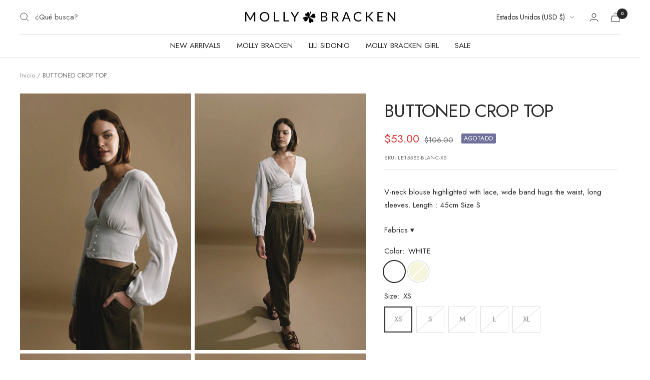

--- FILE ---
content_type: text/html; charset=utf-8
request_url: https://us.mollybracken.com/es/products/le155be
body_size: 49853
content:
<!doctype html><html class="no-js" lang="es" dir="ltr">
  <head>
<!-- starapps_core_start -->
<!-- This code is automatically managed by StarApps Studio -->
<!-- Please contact support@starapps.studio for any help -->
<!-- File location: snippets/starapps-core.liquid -->


    
<!-- starapps_core_end -->



    <meta charset="utf-8">
    <meta name="viewport" content="width=device-width, initial-scale=1.0, height=device-height, minimum-scale=1.0, maximum-scale=1.0">
    <meta name="theme-color" content="#ffffff">

  <!-- Avada Size Chart Script -->
 
<script src="//us.mollybracken.com/cdn/shop/t/21/assets/size-chart-data.js?v=118201800560563884051699373133" defer='defer'></script>

    
    
  





<script>
  const AVADA_SC = {};
  AVADA_SC.product = {"id":8663976640838,"title":"BUTTONED CROP TOP","handle":"le155be","description":"\u003cp\u003eV-neck blouse highlighted with lace, wide band hugs the waist, long sleeves. Length : 45cm Size S\u003c\/p\u003e","published_at":"2024-01-02T07:34:12-08:00","created_at":"2023-11-02T10:26:10-07:00","vendor":"Molly Bracken E-Shop","type":"HAUT","tags":["GABRIELLE"],"price":5300,"price_min":5300,"price_max":5300,"available":false,"price_varies":false,"compare_at_price":10600,"compare_at_price_min":10600,"compare_at_price_max":10600,"compare_at_price_varies":false,"variants":[{"id":48735054266694,"title":"WHITE \/ XS","option1":"WHITE","option2":"XS","option3":null,"sku":"LE155BE-BLANC-XS","requires_shipping":true,"taxable":true,"featured_image":{"id":55715747234118,"product_id":8663976640838,"position":1,"created_at":"2024-06-04T03:28:53-07:00","updated_at":"2024-06-04T03:28:53-07:00","alt":"WHITE","width":800,"height":1200,"src":"\/\/us.mollybracken.com\/cdn\/shop\/files\/buttoned-crop-top-271856.jpg?v=1717496933","variant_ids":[48735054266694,48735054299462,48735054332230,48735054364998,48735054397766]},"available":false,"name":"BUTTONED CROP TOP - WHITE \/ XS","public_title":"WHITE \/ XS","options":["WHITE","XS"],"price":5300,"weight":102,"compare_at_price":10600,"inventory_management":"shopify","barcode":"3542914727095","featured_media":{"alt":"WHITE","id":48400117432646,"position":1,"preview_image":{"aspect_ratio":0.667,"height":1200,"width":800,"src":"\/\/us.mollybracken.com\/cdn\/shop\/files\/buttoned-crop-top-271856.jpg?v=1717496933"}},"requires_selling_plan":false,"selling_plan_allocations":[]},{"id":48735054299462,"title":"WHITE \/ S","option1":"WHITE","option2":"S","option3":null,"sku":"LE155BE-BLANC-S","requires_shipping":true,"taxable":true,"featured_image":{"id":55715747234118,"product_id":8663976640838,"position":1,"created_at":"2024-06-04T03:28:53-07:00","updated_at":"2024-06-04T03:28:53-07:00","alt":"WHITE","width":800,"height":1200,"src":"\/\/us.mollybracken.com\/cdn\/shop\/files\/buttoned-crop-top-271856.jpg?v=1717496933","variant_ids":[48735054266694,48735054299462,48735054332230,48735054364998,48735054397766]},"available":false,"name":"BUTTONED CROP TOP - WHITE \/ S","public_title":"WHITE \/ S","options":["WHITE","S"],"price":5300,"weight":102,"compare_at_price":10600,"inventory_management":"shopify","barcode":"3542914727101","featured_media":{"alt":"WHITE","id":48400117432646,"position":1,"preview_image":{"aspect_ratio":0.667,"height":1200,"width":800,"src":"\/\/us.mollybracken.com\/cdn\/shop\/files\/buttoned-crop-top-271856.jpg?v=1717496933"}},"requires_selling_plan":false,"selling_plan_allocations":[]},{"id":48735054332230,"title":"WHITE \/ M","option1":"WHITE","option2":"M","option3":null,"sku":"LE155BE-BLANC-M","requires_shipping":true,"taxable":true,"featured_image":{"id":55715747234118,"product_id":8663976640838,"position":1,"created_at":"2024-06-04T03:28:53-07:00","updated_at":"2024-06-04T03:28:53-07:00","alt":"WHITE","width":800,"height":1200,"src":"\/\/us.mollybracken.com\/cdn\/shop\/files\/buttoned-crop-top-271856.jpg?v=1717496933","variant_ids":[48735054266694,48735054299462,48735054332230,48735054364998,48735054397766]},"available":false,"name":"BUTTONED CROP TOP - WHITE \/ M","public_title":"WHITE \/ M","options":["WHITE","M"],"price":5300,"weight":102,"compare_at_price":10600,"inventory_management":"shopify","barcode":"3542914727118","featured_media":{"alt":"WHITE","id":48400117432646,"position":1,"preview_image":{"aspect_ratio":0.667,"height":1200,"width":800,"src":"\/\/us.mollybracken.com\/cdn\/shop\/files\/buttoned-crop-top-271856.jpg?v=1717496933"}},"requires_selling_plan":false,"selling_plan_allocations":[]},{"id":48735054364998,"title":"WHITE \/ L","option1":"WHITE","option2":"L","option3":null,"sku":"LE155BE-BLANC-L","requires_shipping":true,"taxable":true,"featured_image":{"id":55715747234118,"product_id":8663976640838,"position":1,"created_at":"2024-06-04T03:28:53-07:00","updated_at":"2024-06-04T03:28:53-07:00","alt":"WHITE","width":800,"height":1200,"src":"\/\/us.mollybracken.com\/cdn\/shop\/files\/buttoned-crop-top-271856.jpg?v=1717496933","variant_ids":[48735054266694,48735054299462,48735054332230,48735054364998,48735054397766]},"available":false,"name":"BUTTONED CROP TOP - WHITE \/ L","public_title":"WHITE \/ L","options":["WHITE","L"],"price":5300,"weight":102,"compare_at_price":10600,"inventory_management":"shopify","barcode":"3542914727125","featured_media":{"alt":"WHITE","id":48400117432646,"position":1,"preview_image":{"aspect_ratio":0.667,"height":1200,"width":800,"src":"\/\/us.mollybracken.com\/cdn\/shop\/files\/buttoned-crop-top-271856.jpg?v=1717496933"}},"requires_selling_plan":false,"selling_plan_allocations":[]},{"id":48735054397766,"title":"WHITE \/ XL","option1":"WHITE","option2":"XL","option3":null,"sku":"LE155BE-BLANC-XL","requires_shipping":true,"taxable":true,"featured_image":{"id":55715747234118,"product_id":8663976640838,"position":1,"created_at":"2024-06-04T03:28:53-07:00","updated_at":"2024-06-04T03:28:53-07:00","alt":"WHITE","width":800,"height":1200,"src":"\/\/us.mollybracken.com\/cdn\/shop\/files\/buttoned-crop-top-271856.jpg?v=1717496933","variant_ids":[48735054266694,48735054299462,48735054332230,48735054364998,48735054397766]},"available":false,"name":"BUTTONED CROP TOP - WHITE \/ XL","public_title":"WHITE \/ XL","options":["WHITE","XL"],"price":5300,"weight":102,"compare_at_price":10600,"inventory_management":"shopify","barcode":"3542914727170","featured_media":{"alt":"WHITE","id":48400117432646,"position":1,"preview_image":{"aspect_ratio":0.667,"height":1200,"width":800,"src":"\/\/us.mollybracken.com\/cdn\/shop\/files\/buttoned-crop-top-271856.jpg?v=1717496933"}},"requires_selling_plan":false,"selling_plan_allocations":[]},{"id":48735054430534,"title":"BEIGE \/ XS","option1":"BEIGE","option2":"XS","option3":null,"sku":"LE155BE-BEIGE-XS","requires_shipping":true,"taxable":true,"featured_image":{"id":52890398032198,"product_id":8663976640838,"position":9,"created_at":"2023-11-03T08:03:16-07:00","updated_at":"2023-11-03T08:03:16-07:00","alt":"BEIGE","width":800,"height":1200,"src":"\/\/us.mollybracken.com\/cdn\/shop\/products\/buttoned-crop-top_4045150b-e6a9-455c-8a5e-75afb32a0099.jpg?v=1699023796","variant_ids":[48735054430534,48735054463302,48735054496070,48735054528838,48735054561606]},"available":false,"name":"BUTTONED CROP TOP - BEIGE \/ XS","public_title":"BEIGE \/ XS","options":["BEIGE","XS"],"price":5300,"weight":102,"compare_at_price":10600,"inventory_management":"shopify","barcode":"3542914727194","featured_media":{"alt":"BEIGE","id":45513708503366,"position":9,"preview_image":{"aspect_ratio":0.667,"height":1200,"width":800,"src":"\/\/us.mollybracken.com\/cdn\/shop\/products\/buttoned-crop-top_4045150b-e6a9-455c-8a5e-75afb32a0099.jpg?v=1699023796"}},"requires_selling_plan":false,"selling_plan_allocations":[]},{"id":48735054463302,"title":"BEIGE \/ S","option1":"BEIGE","option2":"S","option3":null,"sku":"LE155BE-BEIGE-S","requires_shipping":true,"taxable":true,"featured_image":{"id":52890398032198,"product_id":8663976640838,"position":9,"created_at":"2023-11-03T08:03:16-07:00","updated_at":"2023-11-03T08:03:16-07:00","alt":"BEIGE","width":800,"height":1200,"src":"\/\/us.mollybracken.com\/cdn\/shop\/products\/buttoned-crop-top_4045150b-e6a9-455c-8a5e-75afb32a0099.jpg?v=1699023796","variant_ids":[48735054430534,48735054463302,48735054496070,48735054528838,48735054561606]},"available":false,"name":"BUTTONED CROP TOP - BEIGE \/ S","public_title":"BEIGE \/ S","options":["BEIGE","S"],"price":5300,"weight":102,"compare_at_price":10600,"inventory_management":"shopify","barcode":"3542914727200","featured_media":{"alt":"BEIGE","id":45513708503366,"position":9,"preview_image":{"aspect_ratio":0.667,"height":1200,"width":800,"src":"\/\/us.mollybracken.com\/cdn\/shop\/products\/buttoned-crop-top_4045150b-e6a9-455c-8a5e-75afb32a0099.jpg?v=1699023796"}},"requires_selling_plan":false,"selling_plan_allocations":[]},{"id":48735054496070,"title":"BEIGE \/ M","option1":"BEIGE","option2":"M","option3":null,"sku":"LE155BE-BEIGE-M","requires_shipping":true,"taxable":true,"featured_image":{"id":52890398032198,"product_id":8663976640838,"position":9,"created_at":"2023-11-03T08:03:16-07:00","updated_at":"2023-11-03T08:03:16-07:00","alt":"BEIGE","width":800,"height":1200,"src":"\/\/us.mollybracken.com\/cdn\/shop\/products\/buttoned-crop-top_4045150b-e6a9-455c-8a5e-75afb32a0099.jpg?v=1699023796","variant_ids":[48735054430534,48735054463302,48735054496070,48735054528838,48735054561606]},"available":false,"name":"BUTTONED CROP TOP - BEIGE \/ M","public_title":"BEIGE \/ M","options":["BEIGE","M"],"price":5300,"weight":102,"compare_at_price":10600,"inventory_management":"shopify","barcode":"3542914727217","featured_media":{"alt":"BEIGE","id":45513708503366,"position":9,"preview_image":{"aspect_ratio":0.667,"height":1200,"width":800,"src":"\/\/us.mollybracken.com\/cdn\/shop\/products\/buttoned-crop-top_4045150b-e6a9-455c-8a5e-75afb32a0099.jpg?v=1699023796"}},"requires_selling_plan":false,"selling_plan_allocations":[]},{"id":48735054528838,"title":"BEIGE \/ L","option1":"BEIGE","option2":"L","option3":null,"sku":"LE155BE-BEIGE-L","requires_shipping":true,"taxable":true,"featured_image":{"id":52890398032198,"product_id":8663976640838,"position":9,"created_at":"2023-11-03T08:03:16-07:00","updated_at":"2023-11-03T08:03:16-07:00","alt":"BEIGE","width":800,"height":1200,"src":"\/\/us.mollybracken.com\/cdn\/shop\/products\/buttoned-crop-top_4045150b-e6a9-455c-8a5e-75afb32a0099.jpg?v=1699023796","variant_ids":[48735054430534,48735054463302,48735054496070,48735054528838,48735054561606]},"available":false,"name":"BUTTONED CROP TOP - BEIGE \/ L","public_title":"BEIGE \/ L","options":["BEIGE","L"],"price":5300,"weight":102,"compare_at_price":10600,"inventory_management":"shopify","barcode":"3542914727224","featured_media":{"alt":"BEIGE","id":45513708503366,"position":9,"preview_image":{"aspect_ratio":0.667,"height":1200,"width":800,"src":"\/\/us.mollybracken.com\/cdn\/shop\/products\/buttoned-crop-top_4045150b-e6a9-455c-8a5e-75afb32a0099.jpg?v=1699023796"}},"requires_selling_plan":false,"selling_plan_allocations":[]},{"id":48735054561606,"title":"BEIGE \/ XL","option1":"BEIGE","option2":"XL","option3":null,"sku":"LE155BE-BEIGE-XL","requires_shipping":true,"taxable":true,"featured_image":{"id":52890398032198,"product_id":8663976640838,"position":9,"created_at":"2023-11-03T08:03:16-07:00","updated_at":"2023-11-03T08:03:16-07:00","alt":"BEIGE","width":800,"height":1200,"src":"\/\/us.mollybracken.com\/cdn\/shop\/products\/buttoned-crop-top_4045150b-e6a9-455c-8a5e-75afb32a0099.jpg?v=1699023796","variant_ids":[48735054430534,48735054463302,48735054496070,48735054528838,48735054561606]},"available":false,"name":"BUTTONED CROP TOP - BEIGE \/ XL","public_title":"BEIGE \/ XL","options":["BEIGE","XL"],"price":5300,"weight":102,"compare_at_price":10600,"inventory_management":"shopify","barcode":"3542914727279","featured_media":{"alt":"BEIGE","id":45513708503366,"position":9,"preview_image":{"aspect_ratio":0.667,"height":1200,"width":800,"src":"\/\/us.mollybracken.com\/cdn\/shop\/products\/buttoned-crop-top_4045150b-e6a9-455c-8a5e-75afb32a0099.jpg?v=1699023796"}},"requires_selling_plan":false,"selling_plan_allocations":[]}],"images":["\/\/us.mollybracken.com\/cdn\/shop\/files\/buttoned-crop-top-271856.jpg?v=1717496933","\/\/us.mollybracken.com\/cdn\/shop\/files\/buttoned-crop-top-162787.jpg?v=1717496933","\/\/us.mollybracken.com\/cdn\/shop\/files\/buttoned-crop-top-474740.jpg?v=1717496933","\/\/us.mollybracken.com\/cdn\/shop\/files\/buttoned-crop-top-526264.jpg?v=1717496933","\/\/us.mollybracken.com\/cdn\/shop\/files\/buttoned-crop-top-405133.jpg?v=1717496933","\/\/us.mollybracken.com\/cdn\/shop\/files\/buttoned-crop-top-242874.jpg?v=1717496933","\/\/us.mollybracken.com\/cdn\/shop\/files\/buttoned-crop-top-808659.jpg?v=1717496933","\/\/us.mollybracken.com\/cdn\/shop\/files\/buttoned-crop-top-795387.jpg?v=1717496933","\/\/us.mollybracken.com\/cdn\/shop\/products\/buttoned-crop-top_4045150b-e6a9-455c-8a5e-75afb32a0099.jpg?v=1699023796","\/\/us.mollybracken.com\/cdn\/shop\/products\/buttoned-crop-top_215e81ef-4d33-4ded-acff-6018f6cfcd50.jpg?v=1699023796","\/\/us.mollybracken.com\/cdn\/shop\/products\/buttoned-crop-top_e231e5eb-9557-4196-aceb-89e38011bf62.jpg?v=1699023796","\/\/us.mollybracken.com\/cdn\/shop\/products\/buttoned-crop-top_8de6a716-1662-443a-be0c-d961fe16d50c.jpg?v=1699023796"],"featured_image":"\/\/us.mollybracken.com\/cdn\/shop\/files\/buttoned-crop-top-271856.jpg?v=1717496933","options":["Color","Size"],"media":[{"alt":"WHITE","id":48400117432646,"position":1,"preview_image":{"aspect_ratio":0.667,"height":1200,"width":800,"src":"\/\/us.mollybracken.com\/cdn\/shop\/files\/buttoned-crop-top-271856.jpg?v=1717496933"},"aspect_ratio":0.667,"height":1200,"media_type":"image","src":"\/\/us.mollybracken.com\/cdn\/shop\/files\/buttoned-crop-top-271856.jpg?v=1717496933","width":800},{"alt":"WHITE","id":48400117465414,"position":2,"preview_image":{"aspect_ratio":0.667,"height":1200,"width":800,"src":"\/\/us.mollybracken.com\/cdn\/shop\/files\/buttoned-crop-top-162787.jpg?v=1717496933"},"aspect_ratio":0.667,"height":1200,"media_type":"image","src":"\/\/us.mollybracken.com\/cdn\/shop\/files\/buttoned-crop-top-162787.jpg?v=1717496933","width":800},{"alt":"WHITE","id":48400117498182,"position":3,"preview_image":{"aspect_ratio":0.667,"height":1200,"width":800,"src":"\/\/us.mollybracken.com\/cdn\/shop\/files\/buttoned-crop-top-474740.jpg?v=1717496933"},"aspect_ratio":0.667,"height":1200,"media_type":"image","src":"\/\/us.mollybracken.com\/cdn\/shop\/files\/buttoned-crop-top-474740.jpg?v=1717496933","width":800},{"alt":"WHITE","id":48400117530950,"position":4,"preview_image":{"aspect_ratio":0.667,"height":1200,"width":800,"src":"\/\/us.mollybracken.com\/cdn\/shop\/files\/buttoned-crop-top-526264.jpg?v=1717496933"},"aspect_ratio":0.667,"height":1200,"media_type":"image","src":"\/\/us.mollybracken.com\/cdn\/shop\/files\/buttoned-crop-top-526264.jpg?v=1717496933","width":800},{"alt":"WHITE","id":48400117563718,"position":5,"preview_image":{"aspect_ratio":0.667,"height":1200,"width":800,"src":"\/\/us.mollybracken.com\/cdn\/shop\/files\/buttoned-crop-top-405133.jpg?v=1717496933"},"aspect_ratio":0.667,"height":1200,"media_type":"image","src":"\/\/us.mollybracken.com\/cdn\/shop\/files\/buttoned-crop-top-405133.jpg?v=1717496933","width":800},{"alt":"WHITE","id":48400117596486,"position":6,"preview_image":{"aspect_ratio":0.667,"height":1200,"width":800,"src":"\/\/us.mollybracken.com\/cdn\/shop\/files\/buttoned-crop-top-242874.jpg?v=1717496933"},"aspect_ratio":0.667,"height":1200,"media_type":"image","src":"\/\/us.mollybracken.com\/cdn\/shop\/files\/buttoned-crop-top-242874.jpg?v=1717496933","width":800},{"alt":"WHITE","id":48400117629254,"position":7,"preview_image":{"aspect_ratio":0.667,"height":1200,"width":800,"src":"\/\/us.mollybracken.com\/cdn\/shop\/files\/buttoned-crop-top-808659.jpg?v=1717496933"},"aspect_ratio":0.667,"height":1200,"media_type":"image","src":"\/\/us.mollybracken.com\/cdn\/shop\/files\/buttoned-crop-top-808659.jpg?v=1717496933","width":800},{"alt":"WHITE","id":48400117662022,"position":8,"preview_image":{"aspect_ratio":0.667,"height":1200,"width":800,"src":"\/\/us.mollybracken.com\/cdn\/shop\/files\/buttoned-crop-top-795387.jpg?v=1717496933"},"aspect_ratio":0.667,"height":1200,"media_type":"image","src":"\/\/us.mollybracken.com\/cdn\/shop\/files\/buttoned-crop-top-795387.jpg?v=1717496933","width":800},{"alt":"BEIGE","id":45513708503366,"position":9,"preview_image":{"aspect_ratio":0.667,"height":1200,"width":800,"src":"\/\/us.mollybracken.com\/cdn\/shop\/products\/buttoned-crop-top_4045150b-e6a9-455c-8a5e-75afb32a0099.jpg?v=1699023796"},"aspect_ratio":0.667,"height":1200,"media_type":"image","src":"\/\/us.mollybracken.com\/cdn\/shop\/products\/buttoned-crop-top_4045150b-e6a9-455c-8a5e-75afb32a0099.jpg?v=1699023796","width":800},{"alt":"BEIGE","id":45513708536134,"position":10,"preview_image":{"aspect_ratio":0.667,"height":1200,"width":800,"src":"\/\/us.mollybracken.com\/cdn\/shop\/products\/buttoned-crop-top_215e81ef-4d33-4ded-acff-6018f6cfcd50.jpg?v=1699023796"},"aspect_ratio":0.667,"height":1200,"media_type":"image","src":"\/\/us.mollybracken.com\/cdn\/shop\/products\/buttoned-crop-top_215e81ef-4d33-4ded-acff-6018f6cfcd50.jpg?v=1699023796","width":800},{"alt":"BEIGE","id":45513708568902,"position":11,"preview_image":{"aspect_ratio":0.667,"height":1200,"width":800,"src":"\/\/us.mollybracken.com\/cdn\/shop\/products\/buttoned-crop-top_e231e5eb-9557-4196-aceb-89e38011bf62.jpg?v=1699023796"},"aspect_ratio":0.667,"height":1200,"media_type":"image","src":"\/\/us.mollybracken.com\/cdn\/shop\/products\/buttoned-crop-top_e231e5eb-9557-4196-aceb-89e38011bf62.jpg?v=1699023796","width":800},{"alt":"BEIGE","id":45513708601670,"position":12,"preview_image":{"aspect_ratio":0.667,"height":1200,"width":800,"src":"\/\/us.mollybracken.com\/cdn\/shop\/products\/buttoned-crop-top_8de6a716-1662-443a-be0c-d961fe16d50c.jpg?v=1699023796"},"aspect_ratio":0.667,"height":1200,"media_type":"image","src":"\/\/us.mollybracken.com\/cdn\/shop\/products\/buttoned-crop-top_8de6a716-1662-443a-be0c-d961fe16d50c.jpg?v=1699023796","width":800}],"requires_selling_plan":false,"selling_plan_groups":[],"content":"\u003cp\u003eV-neck blouse highlighted with lace, wide band hugs the waist, long sleeves. Length : 45cm Size S\u003c\/p\u003e"};
  AVADA_SC.template = "product";
  AVADA_SC.collections = [];
  AVADA_SC.collectionsName = [];
  AVADA_SC.collectionId = "";
  
    AVADA_SC.collections.push(`674934096198`);
    AVADA_SC.collectionsName.push(`All Products`);
  
  AVADA_SC.branding = false
</script>

  <!-- /Avada Size Chart Script -->

<title>BUTTONED CROP TOP</title><meta name="description" content="V-neck blouse highlighted with lace, wide band hugs the waist, long sleeves. Length : 45cm Size S"><link rel="canonical" href="https://us.mollybracken.com/es/products/le155be"><link rel="shortcut icon" href="//us.mollybracken.com/cdn/shop/files/favicon-16x16_96x96.png?v=1693822995" type="image/png"><link rel="preconnect" href="https://cdn.shopify.com">
    <link rel="dns-prefetch" href="https://productreviews.shopifycdn.com">
    <link rel="dns-prefetch" href="https://www.google-analytics.com"><link rel="preconnect" href="https://fonts.shopifycdn.com" crossorigin><script src="https://ajax.googleapis.com/ajax/libs/jquery/3.6.4/jquery.min.js"></script><link rel="preload" as="style" href="//us.mollybracken.com/cdn/shop/t/21/assets/theme.css?v=30786266312947085421717596787">
    <link rel="preload" as="script" href="//us.mollybracken.com/cdn/shop/t/21/assets/vendor.js?v=32643890569905814191699373134">
    <link rel="preload" as="script" href="//us.mollybracken.com/cdn/shop/t/21/assets/theme.js?v=98568471218429774351710759441"><script src="https://npmcdn.com/flickity@2/dist/flickity.pkgd.js"></script>
      <link rel="preload" as="fetch" href="/es/products/le155be.js" crossorigin><link rel="preload" as="script" href="//us.mollybracken.com/cdn/shop/t/21/assets/flickity.js?v=176646718982628074891699373133"><meta property="og:type" content="product">
  <meta property="og:title" content="BUTTONED CROP TOP">
  <meta property="product:price:amount" content="53.00">
  <meta property="product:price:currency" content="USD"><meta property="og:image" content="http://us.mollybracken.com/cdn/shop/files/buttoned-crop-top-271856.jpg?v=1717496933">
  <meta property="og:image:secure_url" content="https://us.mollybracken.com/cdn/shop/files/buttoned-crop-top-271856.jpg?v=1717496933">
  <meta property="og:image:width" content="800">
  <meta property="og:image:height" content="1200"><meta property="og:description" content="V-neck blouse highlighted with lace, wide band hugs the waist, long sleeves. Length : 45cm Size S"><meta property="og:url" content="https://us.mollybracken.com/es/products/le155be">
<meta property="og:site_name" content="Molly Bracken E-Shop"><meta name="twitter:card" content="summary"><meta name="twitter:title" content="BUTTONED CROP TOP">
  <meta name="twitter:description" content="V-neck blouse highlighted with lace, wide band hugs the waist, long sleeves. Length : 45cm Size S"><meta name="twitter:image" content="https://us.mollybracken.com/cdn/shop/files/buttoned-crop-top-271856_1200x1200_crop_center.jpg?v=1717496933">
  <meta name="twitter:image:alt" content="WHITE">
    
  <script type="application/ld+json">
  {
    "@context": "https://schema.org",
    "@type": "Product",
    "productID": 8663976640838,
    "offers": [{
          "@type": "Offer",
          "name": "WHITE \/ XS",
          "availability":"https://schema.org/OutOfStock",
          "price": 53.0,
          "priceCurrency": "USD",
          "priceValidUntil": "2026-01-29","sku": "LE155BE-BLANC-XS",
            "gtin13": "3542914727095",
          "url": "/es/products/le155be?variant=48735054266694"
        },
{
          "@type": "Offer",
          "name": "WHITE \/ S",
          "availability":"https://schema.org/OutOfStock",
          "price": 53.0,
          "priceCurrency": "USD",
          "priceValidUntil": "2026-01-29","sku": "LE155BE-BLANC-S",
            "gtin13": "3542914727095",
          "url": "/es/products/le155be?variant=48735054299462"
        },
{
          "@type": "Offer",
          "name": "WHITE \/ M",
          "availability":"https://schema.org/OutOfStock",
          "price": 53.0,
          "priceCurrency": "USD",
          "priceValidUntil": "2026-01-29","sku": "LE155BE-BLANC-M",
            "gtin13": "3542914727095",
          "url": "/es/products/le155be?variant=48735054332230"
        },
{
          "@type": "Offer",
          "name": "WHITE \/ L",
          "availability":"https://schema.org/OutOfStock",
          "price": 53.0,
          "priceCurrency": "USD",
          "priceValidUntil": "2026-01-29","sku": "LE155BE-BLANC-L",
            "gtin13": "3542914727095",
          "url": "/es/products/le155be?variant=48735054364998"
        },
{
          "@type": "Offer",
          "name": "WHITE \/ XL",
          "availability":"https://schema.org/OutOfStock",
          "price": 53.0,
          "priceCurrency": "USD",
          "priceValidUntil": "2026-01-29","sku": "LE155BE-BLANC-XL",
            "gtin13": "3542914727095",
          "url": "/es/products/le155be?variant=48735054397766"
        },
{
          "@type": "Offer",
          "name": "BEIGE \/ XS",
          "availability":"https://schema.org/OutOfStock",
          "price": 53.0,
          "priceCurrency": "USD",
          "priceValidUntil": "2026-01-29","sku": "LE155BE-BEIGE-XS",
            "gtin13": "3542914727095",
          "url": "/es/products/le155be?variant=48735054430534"
        },
{
          "@type": "Offer",
          "name": "BEIGE \/ S",
          "availability":"https://schema.org/OutOfStock",
          "price": 53.0,
          "priceCurrency": "USD",
          "priceValidUntil": "2026-01-29","sku": "LE155BE-BEIGE-S",
            "gtin13": "3542914727095",
          "url": "/es/products/le155be?variant=48735054463302"
        },
{
          "@type": "Offer",
          "name": "BEIGE \/ M",
          "availability":"https://schema.org/OutOfStock",
          "price": 53.0,
          "priceCurrency": "USD",
          "priceValidUntil": "2026-01-29","sku": "LE155BE-BEIGE-M",
            "gtin13": "3542914727095",
          "url": "/es/products/le155be?variant=48735054496070"
        },
{
          "@type": "Offer",
          "name": "BEIGE \/ L",
          "availability":"https://schema.org/OutOfStock",
          "price": 53.0,
          "priceCurrency": "USD",
          "priceValidUntil": "2026-01-29","sku": "LE155BE-BEIGE-L",
            "gtin13": "3542914727095",
          "url": "/es/products/le155be?variant=48735054528838"
        },
{
          "@type": "Offer",
          "name": "BEIGE \/ XL",
          "availability":"https://schema.org/OutOfStock",
          "price": 53.0,
          "priceCurrency": "USD",
          "priceValidUntil": "2026-01-29","sku": "LE155BE-BEIGE-XL",
            "gtin13": "3542914727095",
          "url": "/es/products/le155be?variant=48735054561606"
        }
],"brand": {
      "@type": "Brand",
      "name": "Molly Bracken E-Shop"
    },
    "name": "BUTTONED CROP TOP",
    "description": "V-neck blouse highlighted with lace, wide band hugs the waist, long sleeves. Length : 45cm Size S",
    "category": "HAUT",
    "url": "/es/products/le155be",
    "sku": "LE155BE-BLANC-XS",
    "image": {
      "@type": "ImageObject",
      "url": "https://us.mollybracken.com/cdn/shop/files/buttoned-crop-top-271856.jpg?v=1717496933&width=1024",
      "image": "https://us.mollybracken.com/cdn/shop/files/buttoned-crop-top-271856.jpg?v=1717496933&width=1024",
      "name": "WHITE",
      "width": "1024",
      "height": "1024"
    }
  }
  </script>



  <script type="application/ld+json">
  {
    "@context": "https://schema.org",
    "@type": "BreadcrumbList",
  "itemListElement": [{
      "@type": "ListItem",
      "position": 1,
      "name": "Inicio",
      "item": "https://us.mollybracken.com"
    },{
          "@type": "ListItem",
          "position": 2,
          "name": "BUTTONED CROP TOP",
          "item": "https://us.mollybracken.com/es/products/le155be"
        }]
  }
  </script>


    <link rel="preload" href="//us.mollybracken.com/cdn/fonts/josefin_sans/josefinsans_n4.70f7efd699799949e6d9f99bc20843a2c86a2e0f.woff2" as="font" type="font/woff2" crossorigin><style>
  /* Typography (heading) */
  
/* Typography (body) */
  @font-face {
  font-family: "Josefin Sans";
  font-weight: 400;
  font-style: normal;
  font-display: swap;
  src: url("//us.mollybracken.com/cdn/fonts/josefin_sans/josefinsans_n4.70f7efd699799949e6d9f99bc20843a2c86a2e0f.woff2") format("woff2"),
       url("//us.mollybracken.com/cdn/fonts/josefin_sans/josefinsans_n4.35d308a1bdf56e5556bc2ac79702c721e4e2e983.woff") format("woff");
}

@font-face {
  font-family: "Josefin Sans";
  font-weight: 400;
  font-style: italic;
  font-display: swap;
  src: url("//us.mollybracken.com/cdn/fonts/josefin_sans/josefinsans_i4.a2ba85bff59cf18a6ad90c24fe1808ddb8ce1343.woff2") format("woff2"),
       url("//us.mollybracken.com/cdn/fonts/josefin_sans/josefinsans_i4.2dba61e1d135ab449e8e134ba633cf0d31863cc4.woff") format("woff");
}

@font-face {
  font-family: "Josefin Sans";
  font-weight: 600;
  font-style: normal;
  font-display: swap;
  src: url("//us.mollybracken.com/cdn/fonts/josefin_sans/josefinsans_n6.afe095792949c54ae236c64ec95a9caea4be35d6.woff2") format("woff2"),
       url("//us.mollybracken.com/cdn/fonts/josefin_sans/josefinsans_n6.0ea222c12f299e43fa61b9245ec23b623ebeb1e9.woff") format("woff");
}

@font-face {
  font-family: "Josefin Sans";
  font-weight: 600;
  font-style: italic;
  font-display: swap;
  src: url("//us.mollybracken.com/cdn/fonts/josefin_sans/josefinsans_i6.7a9f0e99230d38dd3e0abe7ca5ca23f913d05281.woff2") format("woff2"),
       url("//us.mollybracken.com/cdn/fonts/josefin_sans/josefinsans_i6.67c153e9e49a5dd7b6b7058351ca5c215b18a446.woff") format("woff");
}

:root {--heading-color: 40, 40, 40;
    --text-color: 40, 40, 40;
    --background: 255, 255, 255;
    --secondary-background: 255, 255, 255;
    --border-color: 223, 223, 223;
    --border-color-darker: 169, 169, 169;
    --success-color: 46, 158, 123;
    --success-background: 213, 236, 229;
    --error-color: 222, 42, 42;
    --error-background: 253, 240, 240;
    --primary-button-background: 216, 206, 191;
    --primary-button-text-color: 255, 255, 255;
    --secondary-button-background: 255, 255, 255;
    --secondary-button-text-color: 40, 40, 40;
    --product-star-rating: 246, 164, 41;
    --product-on-sale-accent: 222, 42, 42;
    --product-sold-out-accent: 111, 113, 155;
    --product-custom-label-background: 64, 93, 230;
    --product-custom-label-text-color: 255, 255, 255;
    --product-custom-label-2-background: 243, 255, 52;
    --product-custom-label-2-text-color: 0, 0, 0;
    --product-low-stock-text-color: 222, 42, 42;
    --product-in-stock-text-color: 46, 158, 123;
    --loading-bar-background: 40, 40, 40;

    /* We duplicate some "base" colors as root colors, which is useful to use on drawer elements or popover without. Those should not be overridden to avoid issues */
    --root-heading-color: 40, 40, 40;
    --root-text-color: 40, 40, 40;
    --root-background: 255, 255, 255;
    --root-border-color: 223, 223, 223;
    --root-primary-button-background: 216, 206, 191;
    --root-primary-button-text-color: 255, 255, 255;

    --base-font-size: 15px;
    --heading-font-family: "New York", Iowan Old Style, Apple Garamond, Baskerville, Times New Roman, Droid Serif, Times, Source Serif Pro, serif, Apple Color Emoji, Segoe UI Emoji, Segoe UI Symbol;
    --heading-font-weight: 400;
    --heading-font-style: normal;
    --heading-text-transform: normal;
    --text-font-family: "Josefin Sans", sans-serif;
    --text-font-weight: 400;
    --text-font-style: normal;
    --text-font-bold-weight: 600;

    /* Typography (font size) */
    --heading-xxsmall-font-size: 11px;
    --heading-xsmall-font-size: 11px;
    --heading-small-font-size: 12px;
    --heading-large-font-size: 36px;
    --heading-h1-font-size: 36px;
    --heading-h2-font-size: 30px;
    --heading-h3-font-size: 26px;
    --heading-h4-font-size: 24px;
    --heading-h5-font-size: 20px;
    --heading-h6-font-size: 16px;

    /* Control the look and feel of the theme by changing radius of various elements */
    --button-border-radius: 0px;
    --block-border-radius: 8px;
    --block-border-radius-reduced: 4px;
    --color-swatch-border-radius: 100%;

    /* Button size */
    --button-height: 48px;
    --button-small-height: 40px;

    /* Form related */
    --form-input-field-height: 48px;
    --form-input-gap: 16px;
    --form-submit-margin: 24px;

    /* Product listing related variables */
    --product-list-block-spacing: 32px;

    /* Video related */
    --play-button-background: 255, 255, 255;
    --play-button-arrow: 40, 40, 40;

    /* RTL support */
    --transform-logical-flip: 1;
    --transform-origin-start: left;
    --transform-origin-end: right;

    /* Other */
    --zoom-cursor-svg-url: url(//us.mollybracken.com/cdn/shop/t/21/assets/zoom-cursor.svg?v=89083446974960036381699373134);
    --arrow-right-svg-url: url(//us.mollybracken.com/cdn/shop/t/21/assets/arrow-right.svg?v=70740017276485900791699373134);
    --arrow-left-svg-url: url(//us.mollybracken.com/cdn/shop/t/21/assets/arrow-left.svg?v=20859819828309117001699373134);

    /* Some useful variables that we can reuse in our CSS. Some explanation are needed for some of them:
       - container-max-width-minus-gutters: represents the container max width without the edge gutters
       - container-outer-width: considering the screen width, represent all the space outside the container
       - container-outer-margin: same as container-outer-width but get set to 0 inside a container
       - container-inner-width: the effective space inside the container (minus gutters)
       - grid-column-width: represents the width of a single column of the grid
       - vertical-breather: this is a variable that defines the global "spacing" between sections, and inside the section
                            to create some "breath" and minimum spacing
     */
    --container-max-width: 1600px;
    --container-gutter: 24px;
    --container-max-width-minus-gutters: calc(var(--container-max-width) - (var(--container-gutter)) * 2);
    --container-outer-width: max(calc((100vw - var(--container-max-width-minus-gutters)) / 2), var(--container-gutter));
    --container-outer-margin: var(--container-outer-width);
    --container-inner-width: calc(100vw - var(--container-outer-width) * 2);

    --grid-column-count: 10;
    --grid-gap: 24px;
    --grid-column-width: calc((100vw - var(--container-outer-width) * 2 - var(--grid-gap) * (var(--grid-column-count) - 1)) / var(--grid-column-count));

    --vertical-breather: 28px;
    --vertical-breather-tight: 28px;

    /* Shopify related variables */
    --payment-terms-background-color: #ffffff;
  }

  @media screen and (min-width: 741px) {
    :root {
      --container-gutter: 40px;
      --grid-column-count: 20;
      --vertical-breather: 40px;
      --vertical-breather-tight: 40px;

      /* Typography (font size) */
      --heading-xsmall-font-size: 12px;
      --heading-small-font-size: 13px;
      --heading-large-font-size: 52px;
      --heading-h1-font-size: 48px;
      --heading-h2-font-size: 38px;
      --heading-h3-font-size: 32px;
      --heading-h4-font-size: 24px;
      --heading-h5-font-size: 20px;
      --heading-h6-font-size: 18px;

      /* Form related */
      --form-input-field-height: 52px;
      --form-submit-margin: 32px;

      /* Button size */
      --button-height: 52px;
      --button-small-height: 44px;
    }
  }

  @media screen and (min-width: 1200px) {
    :root {
      --vertical-breather: 48px;
      --vertical-breather-tight: 48px;
      --product-list-block-spacing: 48px;

      /* Typography */
      --heading-large-font-size: 64px;
      --heading-h1-font-size: 56px;
      --heading-h2-font-size: 48px;
      --heading-h3-font-size: 36px;
      --heading-h4-font-size: 30px;
      --heading-h5-font-size: 24px;
      --heading-h6-font-size: 18px;
    }
  }

  @media screen and (min-width: 1600px) {
    :root {
      --vertical-breather: 48px;
      --vertical-breather-tight: 48px;
    }
  }
</style>
    <script>
  // This allows to expose several variables to the global scope, to be used in scripts
  window.themeVariables = {
    settings: {
      direction: "ltr",
      pageType: "product",
      cartCount: 0,
      moneyFormat: "${{amount}}",
      moneyWithCurrencyFormat: "${{amount}} USD",
      showVendor: false,
      discountMode: "percentage",
      currencyCodeEnabled: false,
      cartType: "drawer",
      cartCurrency: "USD",
      mobileZoomFactor: 2.5
    },

    routes: {
      host: "us.mollybracken.com",
      rootUrl: "\/es",
      rootUrlWithoutSlash: "\/es",
      cartUrl: "\/es\/cart",
      cartAddUrl: "\/es\/cart\/add",
      cartChangeUrl: "\/es\/cart\/change",
      searchUrl: "\/es\/search",
      predictiveSearchUrl: "\/es\/search\/suggest",
      productRecommendationsUrl: "\/es\/recommendations\/products"
    },

    strings: {
      accessibilityDelete: "Borrar",
      accessibilityClose: "Cerrar",
      collectionSoldOut: "Agotado",
      collectionDiscount: "Ahorra @savings@",
      productSalePrice: "Precio de venta",
      productRegularPrice: "Precio normal",
      productFormUnavailable: "No disponible",
      productFormSoldOut: "Agotado",
      productFormPreOrder: "Reservar",
      productFormAddToCart: "Añadir a la cesta",
      searchNoResults: "No se han encontrado resultados.",
      searchNewSearch: "Nueva búsqueda",
      searchProducts: "Productos",
      searchArticles: "Diario",
      searchPages: "Páginas",
      searchCollections: "Collecciones",
      cartViewCart: "Ver carrito",
      cartItemAdded: "¡Articulo añadido a su cesta!",
      cartItemAddedShort: "¡Agregado a su carrito!",
      cartAddOrderNote: "Añadir nota de pedido",
      cartEditOrderNote: "Modificar nota de pedido",
      shippingEstimatorNoResults: "Lo sentimos, no realizamos envíos a su dirección",
      shippingEstimatorOneResult: "Hay una tarifa de envío para su dirección:",
      shippingEstimatorMultipleResults: "Hay varias tarifas de envío para su dirección:",
      shippingEstimatorError: "Se ha producido uno o más errores al recuperar las tarifas de envío:"
    },

    libs: {
      flickity: "\/\/us.mollybracken.com\/cdn\/shop\/t\/21\/assets\/flickity.js?v=176646718982628074891699373133",
      photoswipe: "\/\/us.mollybracken.com\/cdn\/shop\/t\/21\/assets\/photoswipe.js?v=132268647426145925301699373133",
      qrCode: "\/\/us.mollybracken.com\/cdn\/shopifycloud\/storefront\/assets\/themes_support\/vendor\/qrcode-3f2b403b.js"
    },

    breakpoints: {
      phone: 'screen and (max-width: 740px)',
      tablet: 'screen and (min-width: 741px) and (max-width: 999px)',
      tabletAndUp: 'screen and (min-width: 741px)',
      pocket: 'screen and (max-width: 999px)',
      lap: 'screen and (min-width: 1000px) and (max-width: 1199px)',
      lapAndUp: 'screen and (min-width: 1000px)',
      desktop: 'screen and (min-width: 1200px)',
      wide: 'screen and (min-width: 1400px)'
    }
  };

  window.addEventListener('pageshow', async () => {
    const cartContent = await (await fetch(`${window.themeVariables.routes.cartUrl}.js`, {cache: 'reload'})).json();
    document.documentElement.dispatchEvent(new CustomEvent('cart:refresh', {detail: {cart: cartContent}}));
  });

  if ('noModule' in HTMLScriptElement.prototype) {
    // Old browsers (like IE) that does not support module will be considered as if not executing JS at all
    document.documentElement.className = document.documentElement.className.replace('no-js', 'js');

    requestAnimationFrame(() => {
      const viewportHeight = (window.visualViewport ? window.visualViewport.height : document.documentElement.clientHeight);
      document.documentElement.style.setProperty('--window-height',viewportHeight + 'px');
    });
  }// We save the product ID in local storage to be eventually used for recently viewed section
    try {
      const items = JSON.parse(localStorage.getItem('theme:recently-viewed-products') || '[]');

      // We check if the current product already exists, and if it does not, we add it at the start
      if (!items.includes(8663976640838)) {
        items.unshift(8663976640838);
      }

      localStorage.setItem('theme:recently-viewed-products', JSON.stringify(items.slice(0, 20)));
    } catch (e) {
      // Safari in private mode does not allow setting item, we silently fail
    }</script>

    <link rel="stylesheet" href="//us.mollybracken.com/cdn/shop/t/21/assets/theme.css?v=30786266312947085421717596787">

    <script src="//us.mollybracken.com/cdn/shop/t/21/assets/vendor.js?v=32643890569905814191699373134" defer></script>
    <script src="//us.mollybracken.com/cdn/shop/t/21/assets/theme.js?v=98568471218429774351710759441" defer></script>
    <script src="//us.mollybracken.com/cdn/shop/t/21/assets/custom.js?v=175888068168352081591699373133" defer></script>
    
    <style>.webyzeSwatches + combo-box, .webyzeSwatches + combo-box + button {display:none !important;}</style>
<script>
  window.webyzeSwactchesExtraoptSelectors = '.product-form__option-selector:nth-child(_INDEX1_) select';
  window.webyzeSwatchesLoaded = ($sw)=>{
    $sw.closest('combo-box').before($sw);
  }
</script><link rel="alternate" hreflang="x-default" href="https://www.mollybracken.com/eshop/en/" />
<link rel="alternate" hreflang="fr" href="https://www.mollybracken.com/eshop/fr/" />
<link rel="alternate" hreflang="fr-FR" href="https://www.mollybracken.com/eshop/fr/" />
<link rel="alternate" hreflang="en" href="https://www.mollybracken.com/eshop/en/" />
<link rel="alternate" hreflang="es" href="https://www.mollybracken.com/eshop/es/" />
<link rel="alternate" hreflang="fr-CA" href="https://ca.mollybracken.com/es/products/le155be" />
<link rel="alternate" hreflang="en-CA" href="https://ca.mollybracken.com/es/products/le155be" />
<link rel="alternate" hreflang="en-US" href="https://us.mollybracken.com/es/products/le155be" /><script>window.performance && window.performance.mark && window.performance.mark('shopify.content_for_header.start');</script><meta name="google-site-verification" content="184ELKQ9Jz7z4iZt7EzcwosDRskUAuTX_i0u2FXEceY">
<meta name="facebook-domain-verification" content="2vnwzhzt7c67r1qr0hl0rp7p3obxei">
<meta id="shopify-digital-wallet" name="shopify-digital-wallet" content="/77447725382/digital_wallets/dialog">
<meta name="shopify-checkout-api-token" content="8801b3c413ffeb8a578d84a64670401d">
<meta id="in-context-paypal-metadata" data-shop-id="77447725382" data-venmo-supported="false" data-environment="production" data-locale="es_ES" data-paypal-v4="true" data-currency="USD">
<link rel="alternate" type="application/json+oembed" href="https://us.mollybracken.com/es/products/le155be.oembed">
<script async="async" src="/checkouts/internal/preloads.js?locale=es-US"></script>
<link rel="preconnect" href="https://shop.app" crossorigin="anonymous">
<script async="async" src="https://shop.app/checkouts/internal/preloads.js?locale=es-US&shop_id=77447725382" crossorigin="anonymous"></script>
<script id="apple-pay-shop-capabilities" type="application/json">{"shopId":77447725382,"countryCode":"US","currencyCode":"USD","merchantCapabilities":["supports3DS"],"merchantId":"gid:\/\/shopify\/Shop\/77447725382","merchantName":"Molly Bracken E-Shop","requiredBillingContactFields":["postalAddress","email","phone"],"requiredShippingContactFields":["postalAddress","email","phone"],"shippingType":"shipping","supportedNetworks":["visa","masterCard","amex","discover","elo","jcb"],"total":{"type":"pending","label":"Molly Bracken E-Shop","amount":"1.00"},"shopifyPaymentsEnabled":true,"supportsSubscriptions":true}</script>
<script id="shopify-features" type="application/json">{"accessToken":"8801b3c413ffeb8a578d84a64670401d","betas":["rich-media-storefront-analytics"],"domain":"us.mollybracken.com","predictiveSearch":true,"shopId":77447725382,"locale":"es"}</script>
<script>var Shopify = Shopify || {};
Shopify.shop = "857929.myshopify.com";
Shopify.locale = "es";
Shopify.currency = {"active":"USD","rate":"1.0"};
Shopify.country = "US";
Shopify.theme = {"name":"SHOPIFY","id":155022098758,"schema_name":"Focal","schema_version":"10.1.3","theme_store_id":null,"role":"main"};
Shopify.theme.handle = "null";
Shopify.theme.style = {"id":null,"handle":null};
Shopify.cdnHost = "us.mollybracken.com/cdn";
Shopify.routes = Shopify.routes || {};
Shopify.routes.root = "/es/";</script>
<script type="module">!function(o){(o.Shopify=o.Shopify||{}).modules=!0}(window);</script>
<script>!function(o){function n(){var o=[];function n(){o.push(Array.prototype.slice.apply(arguments))}return n.q=o,n}var t=o.Shopify=o.Shopify||{};t.loadFeatures=n(),t.autoloadFeatures=n()}(window);</script>
<script>
  window.ShopifyPay = window.ShopifyPay || {};
  window.ShopifyPay.apiHost = "shop.app\/pay";
  window.ShopifyPay.redirectState = null;
</script>
<script id="shop-js-analytics" type="application/json">{"pageType":"product"}</script>
<script defer="defer" async type="module" src="//us.mollybracken.com/cdn/shopifycloud/shop-js/modules/v2/client.init-shop-cart-sync_BSQ69bm3.es.esm.js"></script>
<script defer="defer" async type="module" src="//us.mollybracken.com/cdn/shopifycloud/shop-js/modules/v2/chunk.common_CIqZBrE6.esm.js"></script>
<script type="module">
  await import("//us.mollybracken.com/cdn/shopifycloud/shop-js/modules/v2/client.init-shop-cart-sync_BSQ69bm3.es.esm.js");
await import("//us.mollybracken.com/cdn/shopifycloud/shop-js/modules/v2/chunk.common_CIqZBrE6.esm.js");

  window.Shopify.SignInWithShop?.initShopCartSync?.({"fedCMEnabled":true,"windoidEnabled":true});

</script>
<script defer="defer" async type="module" src="//us.mollybracken.com/cdn/shopifycloud/shop-js/modules/v2/client.payment-terms_Du59s0Sy.es.esm.js"></script>
<script defer="defer" async type="module" src="//us.mollybracken.com/cdn/shopifycloud/shop-js/modules/v2/chunk.common_CIqZBrE6.esm.js"></script>
<script defer="defer" async type="module" src="//us.mollybracken.com/cdn/shopifycloud/shop-js/modules/v2/chunk.modal_C4yd0v1c.esm.js"></script>
<script type="module">
  await import("//us.mollybracken.com/cdn/shopifycloud/shop-js/modules/v2/client.payment-terms_Du59s0Sy.es.esm.js");
await import("//us.mollybracken.com/cdn/shopifycloud/shop-js/modules/v2/chunk.common_CIqZBrE6.esm.js");
await import("//us.mollybracken.com/cdn/shopifycloud/shop-js/modules/v2/chunk.modal_C4yd0v1c.esm.js");

  
</script>
<script>
  window.Shopify = window.Shopify || {};
  if (!window.Shopify.featureAssets) window.Shopify.featureAssets = {};
  window.Shopify.featureAssets['shop-js'] = {"shop-cart-sync":["modules/v2/client.shop-cart-sync_B6JycxC-.es.esm.js","modules/v2/chunk.common_CIqZBrE6.esm.js"],"init-fed-cm":["modules/v2/client.init-fed-cm_BQYQqrmb.es.esm.js","modules/v2/chunk.common_CIqZBrE6.esm.js"],"init-windoid":["modules/v2/client.init-windoid_pGOcpYhK.es.esm.js","modules/v2/chunk.common_CIqZBrE6.esm.js"],"shop-cash-offers":["modules/v2/client.shop-cash-offers_DdBOjG3t.es.esm.js","modules/v2/chunk.common_CIqZBrE6.esm.js","modules/v2/chunk.modal_C4yd0v1c.esm.js"],"shop-button":["modules/v2/client.shop-button_DwkC6Xof.es.esm.js","modules/v2/chunk.common_CIqZBrE6.esm.js"],"init-shop-email-lookup-coordinator":["modules/v2/client.init-shop-email-lookup-coordinator_Dth6vXW2.es.esm.js","modules/v2/chunk.common_CIqZBrE6.esm.js"],"shop-toast-manager":["modules/v2/client.shop-toast-manager_C_FNN8dM.es.esm.js","modules/v2/chunk.common_CIqZBrE6.esm.js"],"shop-login-button":["modules/v2/client.shop-login-button_DSRYsi0W.es.esm.js","modules/v2/chunk.common_CIqZBrE6.esm.js","modules/v2/chunk.modal_C4yd0v1c.esm.js"],"avatar":["modules/v2/client.avatar_BTnouDA3.es.esm.js"],"init-shop-cart-sync":["modules/v2/client.init-shop-cart-sync_BSQ69bm3.es.esm.js","modules/v2/chunk.common_CIqZBrE6.esm.js"],"pay-button":["modules/v2/client.pay-button_D6Q5svIn.es.esm.js","modules/v2/chunk.common_CIqZBrE6.esm.js"],"init-shop-for-new-customer-accounts":["modules/v2/client.init-shop-for-new-customer-accounts_0-RxdhfC.es.esm.js","modules/v2/client.shop-login-button_DSRYsi0W.es.esm.js","modules/v2/chunk.common_CIqZBrE6.esm.js","modules/v2/chunk.modal_C4yd0v1c.esm.js"],"init-customer-accounts-sign-up":["modules/v2/client.init-customer-accounts-sign-up_B14ylKVQ.es.esm.js","modules/v2/client.shop-login-button_DSRYsi0W.es.esm.js","modules/v2/chunk.common_CIqZBrE6.esm.js","modules/v2/chunk.modal_C4yd0v1c.esm.js"],"shop-follow-button":["modules/v2/client.shop-follow-button_Dz9GcHjQ.es.esm.js","modules/v2/chunk.common_CIqZBrE6.esm.js","modules/v2/chunk.modal_C4yd0v1c.esm.js"],"checkout-modal":["modules/v2/client.checkout-modal_BiUPo5ac.es.esm.js","modules/v2/chunk.common_CIqZBrE6.esm.js","modules/v2/chunk.modal_C4yd0v1c.esm.js"],"init-customer-accounts":["modules/v2/client.init-customer-accounts_Bj6BmOJp.es.esm.js","modules/v2/client.shop-login-button_DSRYsi0W.es.esm.js","modules/v2/chunk.common_CIqZBrE6.esm.js","modules/v2/chunk.modal_C4yd0v1c.esm.js"],"lead-capture":["modules/v2/client.lead-capture_DYu0Z6xS.es.esm.js","modules/v2/chunk.common_CIqZBrE6.esm.js","modules/v2/chunk.modal_C4yd0v1c.esm.js"],"shop-login":["modules/v2/client.shop-login_dRo-wCdh.es.esm.js","modules/v2/chunk.common_CIqZBrE6.esm.js","modules/v2/chunk.modal_C4yd0v1c.esm.js"],"payment-terms":["modules/v2/client.payment-terms_Du59s0Sy.es.esm.js","modules/v2/chunk.common_CIqZBrE6.esm.js","modules/v2/chunk.modal_C4yd0v1c.esm.js"]};
</script>
<script>(function() {
  var isLoaded = false;
  function asyncLoad() {
    if (isLoaded) return;
    isLoaded = true;
    var urls = ["https:\/\/intg.snapchat.com\/shopify\/shopify-scevent-init.js?id=c625ae33-8670-47f5-bc97-7653a2fd68b1\u0026shop=857929.myshopify.com","https:\/\/static.klaviyo.com\/onsite\/js\/klaviyo.js?company_id=WR8Fc7\u0026shop=857929.myshopify.com","https:\/\/scripttags.jst.ai\/shopify_justuno_77447725382_db151e60-1e86-11ef-8f51-e1ef0d5ff12a.js?shop=857929.myshopify.com","\/\/cdn.shopify.com\/s\/files\/1\/0257\/0108\/9360\/t\/85\/assets\/usf-license.js?shop=857929.myshopify.com","https:\/\/cdn.s3.pop-convert.com\/pcjs.production.min.js?unique_id=857929.myshopify.com\u0026shop=857929.myshopify.com","https:\/\/script.pop-convert.com\/new-micro\/production.pc.min.js?unique_id=857929.myshopify.com\u0026shop=857929.myshopify.com"];
    for (var i = 0; i < urls.length; i++) {
      var s = document.createElement('script');
      s.type = 'text/javascript';
      s.async = true;
      s.src = urls[i];
      var x = document.getElementsByTagName('script')[0];
      x.parentNode.insertBefore(s, x);
    }
  };
  if(window.attachEvent) {
    window.attachEvent('onload', asyncLoad);
  } else {
    window.addEventListener('load', asyncLoad, false);
  }
})();</script>
<script id="__st">var __st={"a":77447725382,"offset":-28800,"reqid":"e8c6ae37-2dd7-4543-87a4-ff70fbb10db4-1768895476","pageurl":"us.mollybracken.com\/es\/products\/le155be","u":"6ca38bfc0470","p":"product","rtyp":"product","rid":8663976640838};</script>
<script>window.ShopifyPaypalV4VisibilityTracking = true;</script>
<script id="captcha-bootstrap">!function(){'use strict';const t='contact',e='account',n='new_comment',o=[[t,t],['blogs',n],['comments',n],[t,'customer']],c=[[e,'customer_login'],[e,'guest_login'],[e,'recover_customer_password'],[e,'create_customer']],r=t=>t.map((([t,e])=>`form[action*='/${t}']:not([data-nocaptcha='true']) input[name='form_type'][value='${e}']`)).join(','),a=t=>()=>t?[...document.querySelectorAll(t)].map((t=>t.form)):[];function s(){const t=[...o],e=r(t);return a(e)}const i='password',u='form_key',d=['recaptcha-v3-token','g-recaptcha-response','h-captcha-response',i],f=()=>{try{return window.sessionStorage}catch{return}},m='__shopify_v',_=t=>t.elements[u];function p(t,e,n=!1){try{const o=window.sessionStorage,c=JSON.parse(o.getItem(e)),{data:r}=function(t){const{data:e,action:n}=t;return t[m]||n?{data:e,action:n}:{data:t,action:n}}(c);for(const[e,n]of Object.entries(r))t.elements[e]&&(t.elements[e].value=n);n&&o.removeItem(e)}catch(o){console.error('form repopulation failed',{error:o})}}const l='form_type',E='cptcha';function T(t){t.dataset[E]=!0}const w=window,h=w.document,L='Shopify',v='ce_forms',y='captcha';let A=!1;((t,e)=>{const n=(g='f06e6c50-85a8-45c8-87d0-21a2b65856fe',I='https://cdn.shopify.com/shopifycloud/storefront-forms-hcaptcha/ce_storefront_forms_captcha_hcaptcha.v1.5.2.iife.js',D={infoText:'Protegido por hCaptcha',privacyText:'Privacidad',termsText:'Términos'},(t,e,n)=>{const o=w[L][v],c=o.bindForm;if(c)return c(t,g,e,D).then(n);var r;o.q.push([[t,g,e,D],n]),r=I,A||(h.body.append(Object.assign(h.createElement('script'),{id:'captcha-provider',async:!0,src:r})),A=!0)});var g,I,D;w[L]=w[L]||{},w[L][v]=w[L][v]||{},w[L][v].q=[],w[L][y]=w[L][y]||{},w[L][y].protect=function(t,e){n(t,void 0,e),T(t)},Object.freeze(w[L][y]),function(t,e,n,w,h,L){const[v,y,A,g]=function(t,e,n){const i=e?o:[],u=t?c:[],d=[...i,...u],f=r(d),m=r(i),_=r(d.filter((([t,e])=>n.includes(e))));return[a(f),a(m),a(_),s()]}(w,h,L),I=t=>{const e=t.target;return e instanceof HTMLFormElement?e:e&&e.form},D=t=>v().includes(t);t.addEventListener('submit',(t=>{const e=I(t);if(!e)return;const n=D(e)&&!e.dataset.hcaptchaBound&&!e.dataset.recaptchaBound,o=_(e),c=g().includes(e)&&(!o||!o.value);(n||c)&&t.preventDefault(),c&&!n&&(function(t){try{if(!f())return;!function(t){const e=f();if(!e)return;const n=_(t);if(!n)return;const o=n.value;o&&e.removeItem(o)}(t);const e=Array.from(Array(32),(()=>Math.random().toString(36)[2])).join('');!function(t,e){_(t)||t.append(Object.assign(document.createElement('input'),{type:'hidden',name:u})),t.elements[u].value=e}(t,e),function(t,e){const n=f();if(!n)return;const o=[...t.querySelectorAll(`input[type='${i}']`)].map((({name:t})=>t)),c=[...d,...o],r={};for(const[a,s]of new FormData(t).entries())c.includes(a)||(r[a]=s);n.setItem(e,JSON.stringify({[m]:1,action:t.action,data:r}))}(t,e)}catch(e){console.error('failed to persist form',e)}}(e),e.submit())}));const S=(t,e)=>{t&&!t.dataset[E]&&(n(t,e.some((e=>e===t))),T(t))};for(const o of['focusin','change'])t.addEventListener(o,(t=>{const e=I(t);D(e)&&S(e,y())}));const B=e.get('form_key'),M=e.get(l),P=B&&M;t.addEventListener('DOMContentLoaded',(()=>{const t=y();if(P)for(const e of t)e.elements[l].value===M&&p(e,B);[...new Set([...A(),...v().filter((t=>'true'===t.dataset.shopifyCaptcha))])].forEach((e=>S(e,t)))}))}(h,new URLSearchParams(w.location.search),n,t,e,['guest_login'])})(!0,!0)}();</script>
<script integrity="sha256-4kQ18oKyAcykRKYeNunJcIwy7WH5gtpwJnB7kiuLZ1E=" data-source-attribution="shopify.loadfeatures" defer="defer" src="//us.mollybracken.com/cdn/shopifycloud/storefront/assets/storefront/load_feature-a0a9edcb.js" crossorigin="anonymous"></script>
<script crossorigin="anonymous" defer="defer" src="//us.mollybracken.com/cdn/shopifycloud/storefront/assets/shopify_pay/storefront-65b4c6d7.js?v=20250812"></script>
<script data-source-attribution="shopify.dynamic_checkout.dynamic.init">var Shopify=Shopify||{};Shopify.PaymentButton=Shopify.PaymentButton||{isStorefrontPortableWallets:!0,init:function(){window.Shopify.PaymentButton.init=function(){};var t=document.createElement("script");t.src="https://us.mollybracken.com/cdn/shopifycloud/portable-wallets/latest/portable-wallets.es.js",t.type="module",document.head.appendChild(t)}};
</script>
<script data-source-attribution="shopify.dynamic_checkout.buyer_consent">
  function portableWalletsHideBuyerConsent(e){var t=document.getElementById("shopify-buyer-consent"),n=document.getElementById("shopify-subscription-policy-button");t&&n&&(t.classList.add("hidden"),t.setAttribute("aria-hidden","true"),n.removeEventListener("click",e))}function portableWalletsShowBuyerConsent(e){var t=document.getElementById("shopify-buyer-consent"),n=document.getElementById("shopify-subscription-policy-button");t&&n&&(t.classList.remove("hidden"),t.removeAttribute("aria-hidden"),n.addEventListener("click",e))}window.Shopify?.PaymentButton&&(window.Shopify.PaymentButton.hideBuyerConsent=portableWalletsHideBuyerConsent,window.Shopify.PaymentButton.showBuyerConsent=portableWalletsShowBuyerConsent);
</script>
<script>
  function portableWalletsCleanup(e){e&&e.src&&console.error("Failed to load portable wallets script "+e.src);var t=document.querySelectorAll("shopify-accelerated-checkout .shopify-payment-button__skeleton, shopify-accelerated-checkout-cart .wallet-cart-button__skeleton"),e=document.getElementById("shopify-buyer-consent");for(let e=0;e<t.length;e++)t[e].remove();e&&e.remove()}function portableWalletsNotLoadedAsModule(e){e instanceof ErrorEvent&&"string"==typeof e.message&&e.message.includes("import.meta")&&"string"==typeof e.filename&&e.filename.includes("portable-wallets")&&(window.removeEventListener("error",portableWalletsNotLoadedAsModule),window.Shopify.PaymentButton.failedToLoad=e,"loading"===document.readyState?document.addEventListener("DOMContentLoaded",window.Shopify.PaymentButton.init):window.Shopify.PaymentButton.init())}window.addEventListener("error",portableWalletsNotLoadedAsModule);
</script>

<script type="module" src="https://us.mollybracken.com/cdn/shopifycloud/portable-wallets/latest/portable-wallets.es.js" onError="portableWalletsCleanup(this)" crossorigin="anonymous"></script>
<script nomodule>
  document.addEventListener("DOMContentLoaded", portableWalletsCleanup);
</script>

<link id="shopify-accelerated-checkout-styles" rel="stylesheet" media="screen" href="https://us.mollybracken.com/cdn/shopifycloud/portable-wallets/latest/accelerated-checkout-backwards-compat.css" crossorigin="anonymous">
<style id="shopify-accelerated-checkout-cart">
        #shopify-buyer-consent {
  margin-top: 1em;
  display: inline-block;
  width: 100%;
}

#shopify-buyer-consent.hidden {
  display: none;
}

#shopify-subscription-policy-button {
  background: none;
  border: none;
  padding: 0;
  text-decoration: underline;
  font-size: inherit;
  cursor: pointer;
}

#shopify-subscription-policy-button::before {
  box-shadow: none;
}

      </style>

<script>window.performance && window.performance.mark && window.performance.mark('shopify.content_for_header.end');</script>
<!-- Meta Pixel Code -->
  <script>
  !function(f,b,e,v,n,t,s)
  {if(f.fbq)return;n=f.fbq=function(){n.callMethod?
  n.callMethod.apply(n,arguments):n.queue.push(arguments)};
  if(!f._fbq)f._fbq=n;n.push=n;n.loaded=!0;n.version='2.0';
  n.queue=[];t=b.createElement(e);t.async=!0;
  t.src=v;s=b.getElementsByTagName(e)[0];
  s.parentNode.insertBefore(t,s)}(window, document,'script',
  'https://connect.facebook.net/en_US/fbevents.js');
  fbq('init', '1401050250508588');
  fbq('track', 'PageView');
  </script>
  <noscript><img height="1" width="1" style="display:none"
  src="https://www.facebook.com/tr?id=1401050250508588&ev=PageView&noscript=1"
  /></noscript>
<!-- End Meta Pixel Code -->

<!-- Begin Linktree conversion tracking code -->
<script>
(function (l, i, n, k, t, r, ee) {
  l[t] = l[t] || function () { (l[t].q = l[t].q || []).push(arguments) },
  l[t].l = 1 * new Date(); r = i.createElement(n); ee = i.getElementsByTagName(n)[0];
  r.async = 1; r.src = k; ee.parentNode.insertBefore(r, ee)
})
(window, document, 'script', 'https://assets.production.linktr.ee/ltpixel/ltpix.min.js?t=' + 864e5*Math.ceil(new Date/864e5), 'lti')
</script>
<script>
  lti('init', 'LTU-0fa6a51c-33f5-4d61-8fbf-db93b61efc77')
  lti('pageloaded')
</script>
<!-- End Linktree conversion tracking code -->
    
<script type="text/javascript">
    (function(c,l,a,r,i,t,y){
        c[a]=c[a]||function(){(c[a].q=c[a].q||[]).push(arguments)};
        t=l.createElement(r);t.async=1;t.src="https://www.clarity.ms/tag/"+i;
        y=l.getElementsByTagName(r)[0];y.parentNode.insertBefore(t,y);
    })(window, document, "clarity", "script", "lklwr9ax79");
</script>
    
<script>window._usfTheme={
    id:155022098758,
    name:"Focal",
    version:"10.1.3",
    vendor:"Maestrooo",
    applied:1,
    assetUrl:"//us.mollybracken.com/cdn/shop/t/21/assets/usf-boot.js?v=22909963153657878391724174640"
};
window._usfCustomerTags = null;
window._usfCollectionId = null;
window._usfCollectionDefaultSort = null;
window._usfLocale = "es";
window._usfRootUrl = "\/es";
window.usf = {
  settings: {"online":1,"version":"1.0.2.4112","shop":"857929.myshopify.com","siteId":"741730af-0ad2-4d13-9f5e-2046e8a4b223","resUrl":"//cdn.shopify.com/s/files/1/0257/0108/9360/t/85/assets/","analyticsApiUrl":"https://svc-8-analytics-usf.hotyon.com/set","searchSvcUrl":"https://svc-8-usf.hotyon.com/","enabledPlugins":[],"showGotoTop":1,"mobileBreakpoint":767,"decimals":2,"decimalDisplay":".","thousandSeparator":",","currency":"USD","priceLongFormat":"${0} USD","priceFormat":"${0}","plugins":{"swatch-colorsizeswatch":{"swatchType":"circle","showImage":false,"colorNames":"Color","showSoldOutVariant":false,"hideOptionsUnavailable":false,"showToolTip":false,"tooltipPosition":"top","hideOptions":[]}},"revision":80388624,"filters":{"filtersHorzStyle":"default","filtersHorzPosition":"left","filtersMobileStyle":"default"},"instantSearch":{"online":1,"searchBoxSelector":"input[name=q]","numOfSuggestions":6,"numOfProductMatches":6,"numOfCollections":4,"numOfPages":4,"layout":"two-columns","productDisplayType":"list","productColumnPosition":"left","productsPerRow":2,"showPopularProducts":1,"numOfPopularProducts":6,"numOfRecentSearches":5},"search":{"online":1,"sortFields":["r","title","-title","date","-date","price","-price","percentSale","-percentSale","-discount"],"searchResultsUrl":"/pages/search-results","more":"more","itemsPerPage":28,"imageSizeType":"fixed","imageSize":"600,350","showSearchInputOnSearchPage":1,"showAltImage":1,"showSale":1,"showSoldOut":1,"canChangeUrl":1},"collections":{"online":1,"collectionsPageUrl":"/pages/collections"},"filterNavigation":{"showFilterArea":1,"showSingle":1,"showProductCount":1},"translation_en":{"search":"Search","latestSearches":"Latest searches","popularSearches":"Popular searches","viewAllResultsFor":"view all results for <span class=\"usf-highlight\">{0}</span>","viewAllResults":"view all results","noMatchesFoundFor":"No matches found for \"<b>{0}</b>\". Please try again with a different term.","productSearchResultWithTermSummary":"<b>{0}</b> results for '<b>{1}</b>'","productSearchResultSummary":"<b>{0}</b> products","productSearchNoResults":"<h2>No matching for '<b>{0}</b>'.</h2><p>But don't give up – check the filters, spelling or try less specific search terms.</p>","productSearchNoResultsEmptyTerm":"<h2>No results found.</h2><p>But don't give up – check the filters or try less specific terms.</p>","clearAll":"Clear all","clear":"Clear","clearAllFilters":"Clear all filters","clearFiltersBy":"Clear filters by {0}","filterBy":"Filter by {0}","sort":"Sort","sortBy_r":"Relevance","sortBy_title":"Title: A-Z","sortBy_-title":"Title: Z-A","sortBy_date":"Date: Old to New","sortBy_-date":"Date: New to Old","sortBy_price":"Price: Low to High","sortBy_-price":"Price: High to Low","sortBy_percentSale":"Percent sales: Low to High","sortBy_-percentSale":"Percent sales: High to Low","sortBy_-discount":"Discount: High to Low","sortBy_bestselling":"Best selling","sortBy_-available":"Inventory: High to Low","sortBy_producttype":"Product Type: A-Z","sortBy_-producttype":"Product Type: Z-A","sortBy_random":"Random","filters":"Filters","filterOptions":"Filter options","clearFilterOptions":"Clear all filter options","youHaveViewed":"You've viewed {0} of {1} products","loadMore":"Load more","loadPrev":"Load previous","productMatches":"Product matches","trending":"Trending","didYouMean":"Sorry, nothing found for '<b>{0}</b>'.<br>Did you mean '<b>{1}</b>'?","searchSuggestions":"Search suggestions","popularSearch":"Popular search","quantity":"Quantity","selectedVariantNotAvailable":"The selected variant is not available.","addToCart":"Add to cart","seeFullDetails":"See full details","chooseOptions":"Choose options","quickView":"Quick view","sale":"Sale","save":"Save","soldOut":"Sold out","viewItems":"View items","more":"More","all":"All","prevPage":"Previous page","gotoPage":"Go to page {0}","nextPage":"Next page","from":"From","collections":"Collections","pages":"Pages","sortBy_option:Color":"Color: A-Z","sortBy_-option:Color":"Color: Z-A","sortBy_option:Couleur":"Couleur: A-Z","sortBy_-option:Couleur":"Couleur: Z-A","sortBy_option:Size":"Size: A-Z","sortBy_-option:Size":"Size: Z-A","sortBy_option:Taille":"Taille: A-Z","sortBy_-option:Taille":"Taille: Z-A"}}
}
</script>
<script src="//us.mollybracken.com/cdn/shop/t/21/assets/usf-boot.js?v=22909963153657878391724174640" async></script>

<!-- BEGIN app block: shopify://apps/klaviyo-email-marketing-sms/blocks/klaviyo-onsite-embed/2632fe16-c075-4321-a88b-50b567f42507 -->












  <script async src="https://static.klaviyo.com/onsite/js/V3sPRY/klaviyo.js?company_id=V3sPRY"></script>
  <script>!function(){if(!window.klaviyo){window._klOnsite=window._klOnsite||[];try{window.klaviyo=new Proxy({},{get:function(n,i){return"push"===i?function(){var n;(n=window._klOnsite).push.apply(n,arguments)}:function(){for(var n=arguments.length,o=new Array(n),w=0;w<n;w++)o[w]=arguments[w];var t="function"==typeof o[o.length-1]?o.pop():void 0,e=new Promise((function(n){window._klOnsite.push([i].concat(o,[function(i){t&&t(i),n(i)}]))}));return e}}})}catch(n){window.klaviyo=window.klaviyo||[],window.klaviyo.push=function(){var n;(n=window._klOnsite).push.apply(n,arguments)}}}}();</script>

  
    <script id="viewed_product">
      if (item == null) {
        var _learnq = _learnq || [];

        var MetafieldReviews = null
        var MetafieldYotpoRating = null
        var MetafieldYotpoCount = null
        var MetafieldLooxRating = null
        var MetafieldLooxCount = null
        var okendoProduct = null
        var okendoProductReviewCount = null
        var okendoProductReviewAverageValue = null
        try {
          // The following fields are used for Customer Hub recently viewed in order to add reviews.
          // This information is not part of __kla_viewed. Instead, it is part of __kla_viewed_reviewed_items
          MetafieldReviews = {};
          MetafieldYotpoRating = null
          MetafieldYotpoCount = null
          MetafieldLooxRating = null
          MetafieldLooxCount = null

          okendoProduct = null
          // If the okendo metafield is not legacy, it will error, which then requires the new json formatted data
          if (okendoProduct && 'error' in okendoProduct) {
            okendoProduct = null
          }
          okendoProductReviewCount = okendoProduct ? okendoProduct.reviewCount : null
          okendoProductReviewAverageValue = okendoProduct ? okendoProduct.reviewAverageValue : null
        } catch (error) {
          console.error('Error in Klaviyo onsite reviews tracking:', error);
        }

        var item = {
          Name: "BUTTONED CROP TOP",
          ProductID: 8663976640838,
          Categories: ["All Products"],
          ImageURL: "https://us.mollybracken.com/cdn/shop/files/buttoned-crop-top-271856_grande.jpg?v=1717496933",
          URL: "https://us.mollybracken.com/es/products/le155be",
          Brand: "Molly Bracken E-Shop",
          Price: "$53.00",
          Value: "53.00",
          CompareAtPrice: "$106.00"
        };
        _learnq.push(['track', 'Viewed Product', item]);
        _learnq.push(['trackViewedItem', {
          Title: item.Name,
          ItemId: item.ProductID,
          Categories: item.Categories,
          ImageUrl: item.ImageURL,
          Url: item.URL,
          Metadata: {
            Brand: item.Brand,
            Price: item.Price,
            Value: item.Value,
            CompareAtPrice: item.CompareAtPrice
          },
          metafields:{
            reviews: MetafieldReviews,
            yotpo:{
              rating: MetafieldYotpoRating,
              count: MetafieldYotpoCount,
            },
            loox:{
              rating: MetafieldLooxRating,
              count: MetafieldLooxCount,
            },
            okendo: {
              rating: okendoProductReviewAverageValue,
              count: okendoProductReviewCount,
            }
          }
        }]);
      }
    </script>
  




  <script>
    window.klaviyoReviewsProductDesignMode = false
  </script>







<!-- END app block --><!-- BEGIN app block: shopify://apps/rt-google-fonts-custom-fonts/blocks/app-embed/2caf2c68-0038-455e-b0b9-066a7c2ad923 --><link rel="preload" as="style" href="https://fonts.googleapis.com/css2?family=Jost:ital,wght@0,400&display=swap">
            <link rel="stylesheet" href="https://fonts.googleapis.com/css2?family=Jost:ital,wght@0,400&display=swap"><link rel="preconnect" href="https://fonts.gstatic.com" crossorigin><style id="rafp-stylesheet">body,h1,h2,h3,h4,h5,h6,p,blockquote,li,a,strong,b,em,#shopify-section-template--19549383295302__featured-collections SECTION.section DIV.section__color-wrapper DIV.container HEADER.section__header.section__header--tight TABS-NAV.tabs-nav.tabs-nav--center.tabs-nav--edge2edge SCROLLABLE-CONTENT.tabs-nav__scroller.hide-scrollbar DIV.tabs-nav__scroller-inner DIV.tabs-nav__item-list BUTTON.tabs-nav__item.heading.heading--small,span {font-family:"Jost"!important;font-weight:400!important;
        font-style:normal!important;}@media screen and (max-width: 749px) {body,h1,h2,h3,h4,h5,h6,p,blockquote,li,a,strong,b,em,#shopify-section-template--19549383295302__featured-collections SECTION.section DIV.section__color-wrapper DIV.container HEADER.section__header.section__header--tight TABS-NAV.tabs-nav.tabs-nav--center.tabs-nav--edge2edge SCROLLABLE-CONTENT.tabs-nav__scroller.hide-scrollbar DIV.tabs-nav__scroller-inner DIV.tabs-nav__item-list BUTTON.tabs-nav__item.heading.heading--small,span {}}
    </style>
<!-- END app block --><!-- BEGIN app block: shopify://apps/fontify/blocks/app-embed/334490e2-2153-4a2e-a452-e90bdeffa3cc --><link rel="preconnect" href="https://cdn.nitroapps.co" crossorigin=""><!-- shop nitro_fontify metafields --><link rel="stylesheet" href="https://fonts.googleapis.com/css2?family=Jost:ital,wght@0,100;0,200;0,300;0,400;0,500;0,600;0,700;0,800;0,900;1,100;1,200;1,300;1,400;1,500;1,600;1,700;1,800;1,900&display=swap" />
                     
<style type="text/css" id="nitro-fontify" >
				 
		 
					body,h1,h2,h3,h4,h5,h6,p,a,li,.mobile-nav__link,.button--primary,.button--full{
				font-family: 'Jost' !important;
				
			}
		 
	</style>
<script>
    console.log(null);
    console.log(null);
  </script><script
  type="text/javascript"
  id="fontify-scripts"
>
  
  (function () {
    // Prevent duplicate execution
    if (window.fontifyScriptInitialized) {
      return;
    }
    window.fontifyScriptInitialized = true;

    if (window.opener) {
      // Remove existing listener if any before adding new one
      if (window.fontifyMessageListener) {
        window.removeEventListener('message', window.fontifyMessageListener, false);
      }

      function watchClosedWindow() {
        let itv = setInterval(function () {
          if (!window.opener || window.opener.closed) {
            clearInterval(itv);
            window.close();
          }
        }, 1000);
      }

      // Helper function to inject scripts and links from vite-tag content
      function injectScript(encodedContent) {
        

        // Decode HTML entities
        const tempTextarea = document.createElement('textarea');
        tempTextarea.innerHTML = encodedContent;
        const viteContent = tempTextarea.value;

        // Parse HTML content
        const tempDiv = document.createElement('div');
        tempDiv.innerHTML = viteContent;

        // Track duplicates within tempDiv only
        const scriptIds = new Set();
        const scriptSrcs = new Set();
        const linkKeys = new Set();

        // Helper to clone element attributes
        function cloneAttributes(source, target) {
          Array.from(source.attributes).forEach(function(attr) {
            if (attr.name === 'crossorigin') {
              target.crossOrigin = attr.value;
            } else {
              target.setAttribute(attr.name, attr.value);
            }
          });
          if (source.textContent) {
            target.textContent = source.textContent;
          }
        }

        // Inject scripts (filter duplicates within tempDiv)
        tempDiv.querySelectorAll('script').forEach(function(script) {
          const scriptId = script.getAttribute('id');
          const scriptSrc = script.getAttribute('src');

          // Skip if duplicate in tempDiv
          if ((scriptId && scriptIds.has(scriptId)) || (scriptSrc && scriptSrcs.has(scriptSrc))) {
            return;
          }

          // Track script
          if (scriptId) scriptIds.add(scriptId);
          if (scriptSrc) scriptSrcs.add(scriptSrc);

          // Clone and inject
          const newScript = document.createElement('script');
          cloneAttributes(script, newScript);

          document.head.appendChild(newScript);
        });

        // Inject links (filter duplicates within tempDiv)
        tempDiv.querySelectorAll('link').forEach(function(link) {
          const linkHref = link.getAttribute('href');
          const linkRel = link.getAttribute('rel') || '';
          const key = linkHref + '|' + linkRel;

          // Skip if duplicate in tempDiv
          if (linkHref && linkKeys.has(key)) {
            return;
          }

          // Track link
          if (linkHref) linkKeys.add(key);

          // Clone and inject
          const newLink = document.createElement('link');
          cloneAttributes(link, newLink);
          document.head.appendChild(newLink);
        });
      }

      // Function to apply preview font data


      function receiveMessage(event) {
        watchClosedWindow();
        if (event.data.action == 'fontify_ready') {
          console.log('fontify_ready');
          injectScript(`&lt;!-- BEGIN app snippet: vite-tag --&gt;


  &lt;script src=&quot;https://cdn.shopify.com/extensions/019bafe3-77e1-7e6a-87b2-cbeff3e5cd6f/fontify-polaris-11/assets/main-B3V8Mu2P.js&quot; type=&quot;module&quot; crossorigin=&quot;anonymous&quot;&gt;&lt;/script&gt;

&lt;!-- END app snippet --&gt;
  &lt;!-- BEGIN app snippet: vite-tag --&gt;


  &lt;link href=&quot;//cdn.shopify.com/extensions/019bafe3-77e1-7e6a-87b2-cbeff3e5cd6f/fontify-polaris-11/assets/main-GVRB1u2d.css&quot; rel=&quot;stylesheet&quot; type=&quot;text/css&quot; media=&quot;all&quot; /&gt;

&lt;!-- END app snippet --&gt;
`);

        } else if (event.data.action == 'font_audit_ready') {
          injectScript(`&lt;!-- BEGIN app snippet: vite-tag --&gt;


  &lt;script src=&quot;https://cdn.shopify.com/extensions/019bafe3-77e1-7e6a-87b2-cbeff3e5cd6f/fontify-polaris-11/assets/audit-DDeWPAiq.js&quot; type=&quot;module&quot; crossorigin=&quot;anonymous&quot;&gt;&lt;/script&gt;

&lt;!-- END app snippet --&gt;
  &lt;!-- BEGIN app snippet: vite-tag --&gt;


  &lt;link href=&quot;//cdn.shopify.com/extensions/019bafe3-77e1-7e6a-87b2-cbeff3e5cd6f/fontify-polaris-11/assets/audit-CNr6hPle.css&quot; rel=&quot;stylesheet&quot; type=&quot;text/css&quot; media=&quot;all&quot; /&gt;

&lt;!-- END app snippet --&gt;
`);

        } else if (event.data.action == 'preview_font_data') {
          const fontData = event?.data || null;
          window.fontifyPreviewData = fontData;
          injectScript(`&lt;!-- BEGIN app snippet: vite-tag --&gt;


  &lt;script src=&quot;https://cdn.shopify.com/extensions/019bafe3-77e1-7e6a-87b2-cbeff3e5cd6f/fontify-polaris-11/assets/preview-CH6oXAfY.js&quot; type=&quot;module&quot; crossorigin=&quot;anonymous&quot;&gt;&lt;/script&gt;

&lt;!-- END app snippet --&gt;
`);
        }
      }

      // Store reference to listener for cleanup
      window.fontifyMessageListener = receiveMessage;
      window.addEventListener('message', receiveMessage, false);

      // Send init message when window is opened from opener
      if (window.opener) {
        window.opener.postMessage({ action: `${window.name}_init`, data: JSON.parse(JSON.stringify({})) }, '*');
      }
    }
  })();
</script>


<!-- END app block --><script src="https://cdn.shopify.com/extensions/9829290c-2b6c-4517-a42f-0d6eacabb442/1.1.0/assets/font.js" type="text/javascript" defer="defer"></script>
<link href="https://cdn.shopify.com/extensions/9829290c-2b6c-4517-a42f-0d6eacabb442/1.1.0/assets/font.css" rel="stylesheet" type="text/css" media="all">
<script src="https://cdn.shopify.com/extensions/019bd851-85ed-795f-8647-0f9a2d79de29/smile-io-269/assets/smile-loader.js" type="text/javascript" defer="defer"></script>
<link href="https://monorail-edge.shopifysvc.com" rel="dns-prefetch">
<script>(function(){if ("sendBeacon" in navigator && "performance" in window) {try {var session_token_from_headers = performance.getEntriesByType('navigation')[0].serverTiming.find(x => x.name == '_s').description;} catch {var session_token_from_headers = undefined;}var session_cookie_matches = document.cookie.match(/_shopify_s=([^;]*)/);var session_token_from_cookie = session_cookie_matches && session_cookie_matches.length === 2 ? session_cookie_matches[1] : "";var session_token = session_token_from_headers || session_token_from_cookie || "";function handle_abandonment_event(e) {var entries = performance.getEntries().filter(function(entry) {return /monorail-edge.shopifysvc.com/.test(entry.name);});if (!window.abandonment_tracked && entries.length === 0) {window.abandonment_tracked = true;var currentMs = Date.now();var navigation_start = performance.timing.navigationStart;var payload = {shop_id: 77447725382,url: window.location.href,navigation_start,duration: currentMs - navigation_start,session_token,page_type: "product"};window.navigator.sendBeacon("https://monorail-edge.shopifysvc.com/v1/produce", JSON.stringify({schema_id: "online_store_buyer_site_abandonment/1.1",payload: payload,metadata: {event_created_at_ms: currentMs,event_sent_at_ms: currentMs}}));}}window.addEventListener('pagehide', handle_abandonment_event);}}());</script>
<script id="web-pixels-manager-setup">(function e(e,d,r,n,o){if(void 0===o&&(o={}),!Boolean(null===(a=null===(i=window.Shopify)||void 0===i?void 0:i.analytics)||void 0===a?void 0:a.replayQueue)){var i,a;window.Shopify=window.Shopify||{};var t=window.Shopify;t.analytics=t.analytics||{};var s=t.analytics;s.replayQueue=[],s.publish=function(e,d,r){return s.replayQueue.push([e,d,r]),!0};try{self.performance.mark("wpm:start")}catch(e){}var l=function(){var e={modern:/Edge?\/(1{2}[4-9]|1[2-9]\d|[2-9]\d{2}|\d{4,})\.\d+(\.\d+|)|Firefox\/(1{2}[4-9]|1[2-9]\d|[2-9]\d{2}|\d{4,})\.\d+(\.\d+|)|Chrom(ium|e)\/(9{2}|\d{3,})\.\d+(\.\d+|)|(Maci|X1{2}).+ Version\/(15\.\d+|(1[6-9]|[2-9]\d|\d{3,})\.\d+)([,.]\d+|)( \(\w+\)|)( Mobile\/\w+|) Safari\/|Chrome.+OPR\/(9{2}|\d{3,})\.\d+\.\d+|(CPU[ +]OS|iPhone[ +]OS|CPU[ +]iPhone|CPU IPhone OS|CPU iPad OS)[ +]+(15[._]\d+|(1[6-9]|[2-9]\d|\d{3,})[._]\d+)([._]\d+|)|Android:?[ /-](13[3-9]|1[4-9]\d|[2-9]\d{2}|\d{4,})(\.\d+|)(\.\d+|)|Android.+Firefox\/(13[5-9]|1[4-9]\d|[2-9]\d{2}|\d{4,})\.\d+(\.\d+|)|Android.+Chrom(ium|e)\/(13[3-9]|1[4-9]\d|[2-9]\d{2}|\d{4,})\.\d+(\.\d+|)|SamsungBrowser\/([2-9]\d|\d{3,})\.\d+/,legacy:/Edge?\/(1[6-9]|[2-9]\d|\d{3,})\.\d+(\.\d+|)|Firefox\/(5[4-9]|[6-9]\d|\d{3,})\.\d+(\.\d+|)|Chrom(ium|e)\/(5[1-9]|[6-9]\d|\d{3,})\.\d+(\.\d+|)([\d.]+$|.*Safari\/(?![\d.]+ Edge\/[\d.]+$))|(Maci|X1{2}).+ Version\/(10\.\d+|(1[1-9]|[2-9]\d|\d{3,})\.\d+)([,.]\d+|)( \(\w+\)|)( Mobile\/\w+|) Safari\/|Chrome.+OPR\/(3[89]|[4-9]\d|\d{3,})\.\d+\.\d+|(CPU[ +]OS|iPhone[ +]OS|CPU[ +]iPhone|CPU IPhone OS|CPU iPad OS)[ +]+(10[._]\d+|(1[1-9]|[2-9]\d|\d{3,})[._]\d+)([._]\d+|)|Android:?[ /-](13[3-9]|1[4-9]\d|[2-9]\d{2}|\d{4,})(\.\d+|)(\.\d+|)|Mobile Safari.+OPR\/([89]\d|\d{3,})\.\d+\.\d+|Android.+Firefox\/(13[5-9]|1[4-9]\d|[2-9]\d{2}|\d{4,})\.\d+(\.\d+|)|Android.+Chrom(ium|e)\/(13[3-9]|1[4-9]\d|[2-9]\d{2}|\d{4,})\.\d+(\.\d+|)|Android.+(UC? ?Browser|UCWEB|U3)[ /]?(15\.([5-9]|\d{2,})|(1[6-9]|[2-9]\d|\d{3,})\.\d+)\.\d+|SamsungBrowser\/(5\.\d+|([6-9]|\d{2,})\.\d+)|Android.+MQ{2}Browser\/(14(\.(9|\d{2,})|)|(1[5-9]|[2-9]\d|\d{3,})(\.\d+|))(\.\d+|)|K[Aa][Ii]OS\/(3\.\d+|([4-9]|\d{2,})\.\d+)(\.\d+|)/},d=e.modern,r=e.legacy,n=navigator.userAgent;return n.match(d)?"modern":n.match(r)?"legacy":"unknown"}(),u="modern"===l?"modern":"legacy",c=(null!=n?n:{modern:"",legacy:""})[u],f=function(e){return[e.baseUrl,"/wpm","/b",e.hashVersion,"modern"===e.buildTarget?"m":"l",".js"].join("")}({baseUrl:d,hashVersion:r,buildTarget:u}),m=function(e){var d=e.version,r=e.bundleTarget,n=e.surface,o=e.pageUrl,i=e.monorailEndpoint;return{emit:function(e){var a=e.status,t=e.errorMsg,s=(new Date).getTime(),l=JSON.stringify({metadata:{event_sent_at_ms:s},events:[{schema_id:"web_pixels_manager_load/3.1",payload:{version:d,bundle_target:r,page_url:o,status:a,surface:n,error_msg:t},metadata:{event_created_at_ms:s}}]});if(!i)return console&&console.warn&&console.warn("[Web Pixels Manager] No Monorail endpoint provided, skipping logging."),!1;try{return self.navigator.sendBeacon.bind(self.navigator)(i,l)}catch(e){}var u=new XMLHttpRequest;try{return u.open("POST",i,!0),u.setRequestHeader("Content-Type","text/plain"),u.send(l),!0}catch(e){return console&&console.warn&&console.warn("[Web Pixels Manager] Got an unhandled error while logging to Monorail."),!1}}}}({version:r,bundleTarget:l,surface:e.surface,pageUrl:self.location.href,monorailEndpoint:e.monorailEndpoint});try{o.browserTarget=l,function(e){var d=e.src,r=e.async,n=void 0===r||r,o=e.onload,i=e.onerror,a=e.sri,t=e.scriptDataAttributes,s=void 0===t?{}:t,l=document.createElement("script"),u=document.querySelector("head"),c=document.querySelector("body");if(l.async=n,l.src=d,a&&(l.integrity=a,l.crossOrigin="anonymous"),s)for(var f in s)if(Object.prototype.hasOwnProperty.call(s,f))try{l.dataset[f]=s[f]}catch(e){}if(o&&l.addEventListener("load",o),i&&l.addEventListener("error",i),u)u.appendChild(l);else{if(!c)throw new Error("Did not find a head or body element to append the script");c.appendChild(l)}}({src:f,async:!0,onload:function(){if(!function(){var e,d;return Boolean(null===(d=null===(e=window.Shopify)||void 0===e?void 0:e.analytics)||void 0===d?void 0:d.initialized)}()){var d=window.webPixelsManager.init(e)||void 0;if(d){var r=window.Shopify.analytics;r.replayQueue.forEach((function(e){var r=e[0],n=e[1],o=e[2];d.publishCustomEvent(r,n,o)})),r.replayQueue=[],r.publish=d.publishCustomEvent,r.visitor=d.visitor,r.initialized=!0}}},onerror:function(){return m.emit({status:"failed",errorMsg:"".concat(f," has failed to load")})},sri:function(e){var d=/^sha384-[A-Za-z0-9+/=]+$/;return"string"==typeof e&&d.test(e)}(c)?c:"",scriptDataAttributes:o}),m.emit({status:"loading"})}catch(e){m.emit({status:"failed",errorMsg:(null==e?void 0:e.message)||"Unknown error"})}}})({shopId: 77447725382,storefrontBaseUrl: "https://us.mollybracken.com",extensionsBaseUrl: "https://extensions.shopifycdn.com/cdn/shopifycloud/web-pixels-manager",monorailEndpoint: "https://monorail-edge.shopifysvc.com/unstable/produce_batch",surface: "storefront-renderer",enabledBetaFlags: ["2dca8a86"],webPixelsConfigList: [{"id":"2654732614","configuration":"{\"accountID\":\"V3sPRY\",\"webPixelConfig\":\"eyJlbmFibGVBZGRlZFRvQ2FydEV2ZW50cyI6IHRydWV9\"}","eventPayloadVersion":"v1","runtimeContext":"STRICT","scriptVersion":"524f6c1ee37bacdca7657a665bdca589","type":"APP","apiClientId":123074,"privacyPurposes":["ANALYTICS","MARKETING"],"dataSharingAdjustments":{"protectedCustomerApprovalScopes":["read_customer_address","read_customer_email","read_customer_name","read_customer_personal_data","read_customer_phone"]}},{"id":"2467463494","configuration":"{\"accountID\":\"857929\"}","eventPayloadVersion":"v1","runtimeContext":"STRICT","scriptVersion":"5503eca56790d6863e31590c8c364ee3","type":"APP","apiClientId":12388204545,"privacyPurposes":["ANALYTICS","MARKETING","SALE_OF_DATA"],"dataSharingAdjustments":{"protectedCustomerApprovalScopes":["read_customer_email","read_customer_name","read_customer_personal_data","read_customer_phone"]}},{"id":"2299560262","configuration":"{\"pixel_id\":\"1401050250508588\",\"pixel_type\":\"facebook_pixel\"}","eventPayloadVersion":"v1","runtimeContext":"OPEN","scriptVersion":"ca16bc87fe92b6042fbaa3acc2fbdaa6","type":"APP","apiClientId":2329312,"privacyPurposes":["ANALYTICS","MARKETING","SALE_OF_DATA"],"dataSharingAdjustments":{"protectedCustomerApprovalScopes":["read_customer_address","read_customer_email","read_customer_name","read_customer_personal_data","read_customer_phone"]}},{"id":"2285961542","configuration":"{\"shop\":\"857929.myshopify.com\",\"url\":\"https:\\\/\\\/sortwise.mezereon.net\\\/t\"}","eventPayloadVersion":"v1","runtimeContext":"STRICT","scriptVersion":"579b5f992a826639b4d57a96366277e3","type":"APP","apiClientId":216838471681,"privacyPurposes":["ANALYTICS"],"dataSharingAdjustments":{"protectedCustomerApprovalScopes":["read_customer_personal_data"]}},{"id":"2209349958","configuration":"{\"accountID\":\"887cb89a13924d8aa5798f059b5b1d8d\"}","eventPayloadVersion":"v1","runtimeContext":"STRICT","scriptVersion":"15ce6a0454461d5bcddf88aadcfc4085","type":"APP","apiClientId":158237,"privacyPurposes":[],"dataSharingAdjustments":{"protectedCustomerApprovalScopes":["read_customer_address","read_customer_email","read_customer_name","read_customer_personal_data"]}},{"id":"1485668678","configuration":"{\"accountID\":\"1848772\"}","eventPayloadVersion":"v1","runtimeContext":"STRICT","scriptVersion":"ed3c6558f0043e768e4ded8973c679b4","type":"APP","apiClientId":4870017,"privacyPurposes":["ANALYTICS","MARKETING","SALE_OF_DATA"],"dataSharingAdjustments":{"protectedCustomerApprovalScopes":["read_customer_email","read_customer_personal_data"]}},{"id":"1054605638","configuration":"{\"config\":\"{\\\"google_tag_ids\\\":[\\\"G-BVTDDS3NXK\\\",\\\"GT-NNXSP35G\\\"],\\\"target_country\\\":\\\"US\\\",\\\"gtag_events\\\":[{\\\"type\\\":\\\"search\\\",\\\"action_label\\\":\\\"G-BVTDDS3NXK\\\"},{\\\"type\\\":\\\"begin_checkout\\\",\\\"action_label\\\":\\\"G-BVTDDS3NXK\\\"},{\\\"type\\\":\\\"view_item\\\",\\\"action_label\\\":[\\\"G-BVTDDS3NXK\\\",\\\"MC-84ZW795K20\\\"]},{\\\"type\\\":\\\"purchase\\\",\\\"action_label\\\":[\\\"G-BVTDDS3NXK\\\",\\\"MC-84ZW795K20\\\"]},{\\\"type\\\":\\\"page_view\\\",\\\"action_label\\\":[\\\"G-BVTDDS3NXK\\\",\\\"MC-84ZW795K20\\\"]},{\\\"type\\\":\\\"add_payment_info\\\",\\\"action_label\\\":\\\"G-BVTDDS3NXK\\\"},{\\\"type\\\":\\\"add_to_cart\\\",\\\"action_label\\\":\\\"G-BVTDDS3NXK\\\"}],\\\"enable_monitoring_mode\\\":false}\"}","eventPayloadVersion":"v1","runtimeContext":"OPEN","scriptVersion":"b2a88bafab3e21179ed38636efcd8a93","type":"APP","apiClientId":1780363,"privacyPurposes":[],"dataSharingAdjustments":{"protectedCustomerApprovalScopes":["read_customer_address","read_customer_email","read_customer_name","read_customer_personal_data","read_customer_phone"]}},{"id":"229540166","configuration":"{\"storeKey\":\"mol\"}","eventPayloadVersion":"v1","runtimeContext":"STRICT","scriptVersion":"1fcd92894b033b3f2a8156edc5ed393c","type":"APP","apiClientId":43378180097,"privacyPurposes":[],"dataSharingAdjustments":{"protectedCustomerApprovalScopes":["read_customer_personal_data"]}},{"id":"91586886","configuration":"{\"pixelId\":\"c625ae33-8670-47f5-bc97-7653a2fd68b1\"}","eventPayloadVersion":"v1","runtimeContext":"STRICT","scriptVersion":"c119f01612c13b62ab52809eb08154bb","type":"APP","apiClientId":2556259,"privacyPurposes":["ANALYTICS","MARKETING","SALE_OF_DATA"],"dataSharingAdjustments":{"protectedCustomerApprovalScopes":["read_customer_address","read_customer_email","read_customer_name","read_customer_personal_data","read_customer_phone"]}},{"id":"shopify-app-pixel","configuration":"{}","eventPayloadVersion":"v1","runtimeContext":"STRICT","scriptVersion":"0450","apiClientId":"shopify-pixel","type":"APP","privacyPurposes":["ANALYTICS","MARKETING"]},{"id":"shopify-custom-pixel","eventPayloadVersion":"v1","runtimeContext":"LAX","scriptVersion":"0450","apiClientId":"shopify-pixel","type":"CUSTOM","privacyPurposes":["ANALYTICS","MARKETING"]}],isMerchantRequest: false,initData: {"shop":{"name":"Molly Bracken E-Shop","paymentSettings":{"currencyCode":"USD"},"myshopifyDomain":"857929.myshopify.com","countryCode":"US","storefrontUrl":"https:\/\/us.mollybracken.com\/es"},"customer":null,"cart":null,"checkout":null,"productVariants":[{"price":{"amount":53.0,"currencyCode":"USD"},"product":{"title":"BUTTONED CROP TOP","vendor":"Molly Bracken E-Shop","id":"8663976640838","untranslatedTitle":"BUTTONED CROP TOP","url":"\/es\/products\/le155be","type":"HAUT"},"id":"48735054266694","image":{"src":"\/\/us.mollybracken.com\/cdn\/shop\/files\/buttoned-crop-top-271856.jpg?v=1717496933"},"sku":"LE155BE-BLANC-XS","title":"WHITE \/ XS","untranslatedTitle":"WHITE \/ XS"},{"price":{"amount":53.0,"currencyCode":"USD"},"product":{"title":"BUTTONED CROP TOP","vendor":"Molly Bracken E-Shop","id":"8663976640838","untranslatedTitle":"BUTTONED CROP TOP","url":"\/es\/products\/le155be","type":"HAUT"},"id":"48735054299462","image":{"src":"\/\/us.mollybracken.com\/cdn\/shop\/files\/buttoned-crop-top-271856.jpg?v=1717496933"},"sku":"LE155BE-BLANC-S","title":"WHITE \/ S","untranslatedTitle":"WHITE \/ S"},{"price":{"amount":53.0,"currencyCode":"USD"},"product":{"title":"BUTTONED CROP TOP","vendor":"Molly Bracken E-Shop","id":"8663976640838","untranslatedTitle":"BUTTONED CROP TOP","url":"\/es\/products\/le155be","type":"HAUT"},"id":"48735054332230","image":{"src":"\/\/us.mollybracken.com\/cdn\/shop\/files\/buttoned-crop-top-271856.jpg?v=1717496933"},"sku":"LE155BE-BLANC-M","title":"WHITE \/ M","untranslatedTitle":"WHITE \/ M"},{"price":{"amount":53.0,"currencyCode":"USD"},"product":{"title":"BUTTONED CROP TOP","vendor":"Molly Bracken E-Shop","id":"8663976640838","untranslatedTitle":"BUTTONED CROP TOP","url":"\/es\/products\/le155be","type":"HAUT"},"id":"48735054364998","image":{"src":"\/\/us.mollybracken.com\/cdn\/shop\/files\/buttoned-crop-top-271856.jpg?v=1717496933"},"sku":"LE155BE-BLANC-L","title":"WHITE \/ L","untranslatedTitle":"WHITE \/ L"},{"price":{"amount":53.0,"currencyCode":"USD"},"product":{"title":"BUTTONED CROP TOP","vendor":"Molly Bracken E-Shop","id":"8663976640838","untranslatedTitle":"BUTTONED CROP TOP","url":"\/es\/products\/le155be","type":"HAUT"},"id":"48735054397766","image":{"src":"\/\/us.mollybracken.com\/cdn\/shop\/files\/buttoned-crop-top-271856.jpg?v=1717496933"},"sku":"LE155BE-BLANC-XL","title":"WHITE \/ XL","untranslatedTitle":"WHITE \/ XL"},{"price":{"amount":53.0,"currencyCode":"USD"},"product":{"title":"BUTTONED CROP TOP","vendor":"Molly Bracken E-Shop","id":"8663976640838","untranslatedTitle":"BUTTONED CROP TOP","url":"\/es\/products\/le155be","type":"HAUT"},"id":"48735054430534","image":{"src":"\/\/us.mollybracken.com\/cdn\/shop\/products\/buttoned-crop-top_4045150b-e6a9-455c-8a5e-75afb32a0099.jpg?v=1699023796"},"sku":"LE155BE-BEIGE-XS","title":"BEIGE \/ XS","untranslatedTitle":"BEIGE \/ XS"},{"price":{"amount":53.0,"currencyCode":"USD"},"product":{"title":"BUTTONED CROP TOP","vendor":"Molly Bracken E-Shop","id":"8663976640838","untranslatedTitle":"BUTTONED CROP TOP","url":"\/es\/products\/le155be","type":"HAUT"},"id":"48735054463302","image":{"src":"\/\/us.mollybracken.com\/cdn\/shop\/products\/buttoned-crop-top_4045150b-e6a9-455c-8a5e-75afb32a0099.jpg?v=1699023796"},"sku":"LE155BE-BEIGE-S","title":"BEIGE \/ S","untranslatedTitle":"BEIGE \/ S"},{"price":{"amount":53.0,"currencyCode":"USD"},"product":{"title":"BUTTONED CROP TOP","vendor":"Molly Bracken E-Shop","id":"8663976640838","untranslatedTitle":"BUTTONED CROP TOP","url":"\/es\/products\/le155be","type":"HAUT"},"id":"48735054496070","image":{"src":"\/\/us.mollybracken.com\/cdn\/shop\/products\/buttoned-crop-top_4045150b-e6a9-455c-8a5e-75afb32a0099.jpg?v=1699023796"},"sku":"LE155BE-BEIGE-M","title":"BEIGE \/ M","untranslatedTitle":"BEIGE \/ M"},{"price":{"amount":53.0,"currencyCode":"USD"},"product":{"title":"BUTTONED CROP TOP","vendor":"Molly Bracken E-Shop","id":"8663976640838","untranslatedTitle":"BUTTONED CROP TOP","url":"\/es\/products\/le155be","type":"HAUT"},"id":"48735054528838","image":{"src":"\/\/us.mollybracken.com\/cdn\/shop\/products\/buttoned-crop-top_4045150b-e6a9-455c-8a5e-75afb32a0099.jpg?v=1699023796"},"sku":"LE155BE-BEIGE-L","title":"BEIGE \/ L","untranslatedTitle":"BEIGE \/ L"},{"price":{"amount":53.0,"currencyCode":"USD"},"product":{"title":"BUTTONED CROP TOP","vendor":"Molly Bracken E-Shop","id":"8663976640838","untranslatedTitle":"BUTTONED CROP TOP","url":"\/es\/products\/le155be","type":"HAUT"},"id":"48735054561606","image":{"src":"\/\/us.mollybracken.com\/cdn\/shop\/products\/buttoned-crop-top_4045150b-e6a9-455c-8a5e-75afb32a0099.jpg?v=1699023796"},"sku":"LE155BE-BEIGE-XL","title":"BEIGE \/ XL","untranslatedTitle":"BEIGE \/ XL"}],"purchasingCompany":null},},"https://us.mollybracken.com/cdn","fcfee988w5aeb613cpc8e4bc33m6693e112",{"modern":"","legacy":""},{"shopId":"77447725382","storefrontBaseUrl":"https:\/\/us.mollybracken.com","extensionBaseUrl":"https:\/\/extensions.shopifycdn.com\/cdn\/shopifycloud\/web-pixels-manager","surface":"storefront-renderer","enabledBetaFlags":"[\"2dca8a86\"]","isMerchantRequest":"false","hashVersion":"fcfee988w5aeb613cpc8e4bc33m6693e112","publish":"custom","events":"[[\"page_viewed\",{}],[\"product_viewed\",{\"productVariant\":{\"price\":{\"amount\":53.0,\"currencyCode\":\"USD\"},\"product\":{\"title\":\"BUTTONED CROP TOP\",\"vendor\":\"Molly Bracken E-Shop\",\"id\":\"8663976640838\",\"untranslatedTitle\":\"BUTTONED CROP TOP\",\"url\":\"\/es\/products\/le155be\",\"type\":\"HAUT\"},\"id\":\"48735054266694\",\"image\":{\"src\":\"\/\/us.mollybracken.com\/cdn\/shop\/files\/buttoned-crop-top-271856.jpg?v=1717496933\"},\"sku\":\"LE155BE-BLANC-XS\",\"title\":\"WHITE \/ XS\",\"untranslatedTitle\":\"WHITE \/ XS\"}}]]"});</script><script>
  window.ShopifyAnalytics = window.ShopifyAnalytics || {};
  window.ShopifyAnalytics.meta = window.ShopifyAnalytics.meta || {};
  window.ShopifyAnalytics.meta.currency = 'USD';
  var meta = {"product":{"id":8663976640838,"gid":"gid:\/\/shopify\/Product\/8663976640838","vendor":"Molly Bracken E-Shop","type":"HAUT","handle":"le155be","variants":[{"id":48735054266694,"price":5300,"name":"BUTTONED CROP TOP - WHITE \/ XS","public_title":"WHITE \/ XS","sku":"LE155BE-BLANC-XS"},{"id":48735054299462,"price":5300,"name":"BUTTONED CROP TOP - WHITE \/ S","public_title":"WHITE \/ S","sku":"LE155BE-BLANC-S"},{"id":48735054332230,"price":5300,"name":"BUTTONED CROP TOP - WHITE \/ M","public_title":"WHITE \/ M","sku":"LE155BE-BLANC-M"},{"id":48735054364998,"price":5300,"name":"BUTTONED CROP TOP - WHITE \/ L","public_title":"WHITE \/ L","sku":"LE155BE-BLANC-L"},{"id":48735054397766,"price":5300,"name":"BUTTONED CROP TOP - WHITE \/ XL","public_title":"WHITE \/ XL","sku":"LE155BE-BLANC-XL"},{"id":48735054430534,"price":5300,"name":"BUTTONED CROP TOP - BEIGE \/ XS","public_title":"BEIGE \/ XS","sku":"LE155BE-BEIGE-XS"},{"id":48735054463302,"price":5300,"name":"BUTTONED CROP TOP - BEIGE \/ S","public_title":"BEIGE \/ S","sku":"LE155BE-BEIGE-S"},{"id":48735054496070,"price":5300,"name":"BUTTONED CROP TOP - BEIGE \/ M","public_title":"BEIGE \/ M","sku":"LE155BE-BEIGE-M"},{"id":48735054528838,"price":5300,"name":"BUTTONED CROP TOP - BEIGE \/ L","public_title":"BEIGE \/ L","sku":"LE155BE-BEIGE-L"},{"id":48735054561606,"price":5300,"name":"BUTTONED CROP TOP - BEIGE \/ XL","public_title":"BEIGE \/ XL","sku":"LE155BE-BEIGE-XL"}],"remote":false},"page":{"pageType":"product","resourceType":"product","resourceId":8663976640838,"requestId":"e8c6ae37-2dd7-4543-87a4-ff70fbb10db4-1768895476"}};
  for (var attr in meta) {
    window.ShopifyAnalytics.meta[attr] = meta[attr];
  }
</script>
<script class="analytics">
  (function () {
    var customDocumentWrite = function(content) {
      var jquery = null;

      if (window.jQuery) {
        jquery = window.jQuery;
      } else if (window.Checkout && window.Checkout.$) {
        jquery = window.Checkout.$;
      }

      if (jquery) {
        jquery('body').append(content);
      }
    };

    var hasLoggedConversion = function(token) {
      if (token) {
        return document.cookie.indexOf('loggedConversion=' + token) !== -1;
      }
      return false;
    }

    var setCookieIfConversion = function(token) {
      if (token) {
        var twoMonthsFromNow = new Date(Date.now());
        twoMonthsFromNow.setMonth(twoMonthsFromNow.getMonth() + 2);

        document.cookie = 'loggedConversion=' + token + '; expires=' + twoMonthsFromNow;
      }
    }

    var trekkie = window.ShopifyAnalytics.lib = window.trekkie = window.trekkie || [];
    if (trekkie.integrations) {
      return;
    }
    trekkie.methods = [
      'identify',
      'page',
      'ready',
      'track',
      'trackForm',
      'trackLink'
    ];
    trekkie.factory = function(method) {
      return function() {
        var args = Array.prototype.slice.call(arguments);
        args.unshift(method);
        trekkie.push(args);
        return trekkie;
      };
    };
    for (var i = 0; i < trekkie.methods.length; i++) {
      var key = trekkie.methods[i];
      trekkie[key] = trekkie.factory(key);
    }
    trekkie.load = function(config) {
      trekkie.config = config || {};
      trekkie.config.initialDocumentCookie = document.cookie;
      var first = document.getElementsByTagName('script')[0];
      var script = document.createElement('script');
      script.type = 'text/javascript';
      script.onerror = function(e) {
        var scriptFallback = document.createElement('script');
        scriptFallback.type = 'text/javascript';
        scriptFallback.onerror = function(error) {
                var Monorail = {
      produce: function produce(monorailDomain, schemaId, payload) {
        var currentMs = new Date().getTime();
        var event = {
          schema_id: schemaId,
          payload: payload,
          metadata: {
            event_created_at_ms: currentMs,
            event_sent_at_ms: currentMs
          }
        };
        return Monorail.sendRequest("https://" + monorailDomain + "/v1/produce", JSON.stringify(event));
      },
      sendRequest: function sendRequest(endpointUrl, payload) {
        // Try the sendBeacon API
        if (window && window.navigator && typeof window.navigator.sendBeacon === 'function' && typeof window.Blob === 'function' && !Monorail.isIos12()) {
          var blobData = new window.Blob([payload], {
            type: 'text/plain'
          });

          if (window.navigator.sendBeacon(endpointUrl, blobData)) {
            return true;
          } // sendBeacon was not successful

        } // XHR beacon

        var xhr = new XMLHttpRequest();

        try {
          xhr.open('POST', endpointUrl);
          xhr.setRequestHeader('Content-Type', 'text/plain');
          xhr.send(payload);
        } catch (e) {
          console.log(e);
        }

        return false;
      },
      isIos12: function isIos12() {
        return window.navigator.userAgent.lastIndexOf('iPhone; CPU iPhone OS 12_') !== -1 || window.navigator.userAgent.lastIndexOf('iPad; CPU OS 12_') !== -1;
      }
    };
    Monorail.produce('monorail-edge.shopifysvc.com',
      'trekkie_storefront_load_errors/1.1',
      {shop_id: 77447725382,
      theme_id: 155022098758,
      app_name: "storefront",
      context_url: window.location.href,
      source_url: "//us.mollybracken.com/cdn/s/trekkie.storefront.cd680fe47e6c39ca5d5df5f0a32d569bc48c0f27.min.js"});

        };
        scriptFallback.async = true;
        scriptFallback.src = '//us.mollybracken.com/cdn/s/trekkie.storefront.cd680fe47e6c39ca5d5df5f0a32d569bc48c0f27.min.js';
        first.parentNode.insertBefore(scriptFallback, first);
      };
      script.async = true;
      script.src = '//us.mollybracken.com/cdn/s/trekkie.storefront.cd680fe47e6c39ca5d5df5f0a32d569bc48c0f27.min.js';
      first.parentNode.insertBefore(script, first);
    };
    trekkie.load(
      {"Trekkie":{"appName":"storefront","development":false,"defaultAttributes":{"shopId":77447725382,"isMerchantRequest":null,"themeId":155022098758,"themeCityHash":"12842036251363241955","contentLanguage":"es","currency":"USD","eventMetadataId":"44822ff4-70fd-4048-b260-98385ab69ad2"},"isServerSideCookieWritingEnabled":true,"monorailRegion":"shop_domain","enabledBetaFlags":["65f19447"]},"Session Attribution":{},"S2S":{"facebookCapiEnabled":false,"source":"trekkie-storefront-renderer","apiClientId":580111}}
    );

    var loaded = false;
    trekkie.ready(function() {
      if (loaded) return;
      loaded = true;

      window.ShopifyAnalytics.lib = window.trekkie;

      var originalDocumentWrite = document.write;
      document.write = customDocumentWrite;
      try { window.ShopifyAnalytics.merchantGoogleAnalytics.call(this); } catch(error) {};
      document.write = originalDocumentWrite;

      window.ShopifyAnalytics.lib.page(null,{"pageType":"product","resourceType":"product","resourceId":8663976640838,"requestId":"e8c6ae37-2dd7-4543-87a4-ff70fbb10db4-1768895476","shopifyEmitted":true});

      var match = window.location.pathname.match(/checkouts\/(.+)\/(thank_you|post_purchase)/)
      var token = match? match[1]: undefined;
      if (!hasLoggedConversion(token)) {
        setCookieIfConversion(token);
        window.ShopifyAnalytics.lib.track("Viewed Product",{"currency":"USD","variantId":48735054266694,"productId":8663976640838,"productGid":"gid:\/\/shopify\/Product\/8663976640838","name":"BUTTONED CROP TOP - WHITE \/ XS","price":"53.00","sku":"LE155BE-BLANC-XS","brand":"Molly Bracken E-Shop","variant":"WHITE \/ XS","category":"HAUT","nonInteraction":true,"remote":false},undefined,undefined,{"shopifyEmitted":true});
      window.ShopifyAnalytics.lib.track("monorail:\/\/trekkie_storefront_viewed_product\/1.1",{"currency":"USD","variantId":48735054266694,"productId":8663976640838,"productGid":"gid:\/\/shopify\/Product\/8663976640838","name":"BUTTONED CROP TOP - WHITE \/ XS","price":"53.00","sku":"LE155BE-BLANC-XS","brand":"Molly Bracken E-Shop","variant":"WHITE \/ XS","category":"HAUT","nonInteraction":true,"remote":false,"referer":"https:\/\/us.mollybracken.com\/es\/products\/le155be"});
      }
    });


        var eventsListenerScript = document.createElement('script');
        eventsListenerScript.async = true;
        eventsListenerScript.src = "//us.mollybracken.com/cdn/shopifycloud/storefront/assets/shop_events_listener-3da45d37.js";
        document.getElementsByTagName('head')[0].appendChild(eventsListenerScript);

})();</script>
<script
  defer
  src="https://us.mollybracken.com/cdn/shopifycloud/perf-kit/shopify-perf-kit-3.0.4.min.js"
  data-application="storefront-renderer"
  data-shop-id="77447725382"
  data-render-region="gcp-us-east1"
  data-page-type="product"
  data-theme-instance-id="155022098758"
  data-theme-name="Focal"
  data-theme-version="10.1.3"
  data-monorail-region="shop_domain"
  data-resource-timing-sampling-rate="10"
  data-shs="true"
  data-shs-beacon="true"
  data-shs-export-with-fetch="true"
  data-shs-logs-sample-rate="1"
  data-shs-beacon-endpoint="https://us.mollybracken.com/api/collect"
></script>
</head><body class="no-focus-outline  features--image-zoom" data-instant-allow-query-string><svg class="visually-hidden">
      <linearGradient id="rating-star-gradient-half">
        <stop offset="50%" stop-color="rgb(var(--product-star-rating))" />
        <stop offset="50%" stop-color="rgb(var(--product-star-rating))" stop-opacity="0.4" />
      </linearGradient>
    </svg>

    <a href="#main" class="visually-hidden skip-to-content">Saltar al contenido</a>
    <loading-bar class="loading-bar"></loading-bar><!-- BEGIN sections: header-group -->
<div id="shopify-section-sections--20072252997958__announcement-bar" class="shopify-section shopify-section-group-header-group shopify-section--announcement-bar"><style>
  :root {
    --enable-sticky-announcement-bar: 0;
  }

  #shopify-section-sections--20072252997958__announcement-bar {
    --heading-color: 239, 239, 238;
    --text-color: 239, 239, 238;
    --primary-button-background: 239, 239, 238;
    --primary-button-text-color: 31, 32, 71;
    --section-background: 65, 67, 119;position: relative;}

  @media screen and (min-width: 741px) {
    :root {
      --enable-sticky-announcement-bar: 0;
    }

    #shopify-section-sections--20072252997958__announcement-bar {position: relative;
        z-index: unset;}
  }
</style></div><div id="shopify-section-sections--20072252997958__header" class="shopify-section shopify-section-group-header-group shopify-section--header"><style>
  :root {
    --enable-sticky-header: 1;
    --enable-transparent-header: 0;
    --loading-bar-background: 40, 40, 40; /* Prevent the loading bar to be invisible */
  }

  #shopify-section-sections--20072252997958__header {--header-background: 255, 255, 255;
    --header-text-color: 40, 40, 40;
    --header-border-color: 223, 223, 223;
    --reduce-header-padding: 1;position: -webkit-sticky;
      position: sticky;
      top: 0;z-index: 4;
  }.shopify-section--announcement-bar ~ #shopify-section-sections--20072252997958__header {
      top: calc(var(--enable-sticky-announcement-bar, 0) * var(--announcement-bar-height, 0px));
    }#shopify-section-sections--20072252997958__header .header__logo-image {
    max-width: 145px;
  }

  @media screen and (min-width: 741px) {
    #shopify-section-sections--20072252997958__header .header__logo-image {
      max-width: 300px;
    }
  }

  @media screen and (min-width: 1200px) {}</style>

<store-header sticky  class="header header--bordered " role="banner"><div class="container">
    <div class="header__wrapper">
      <!-- LEFT PART -->
      <nav class="header__inline-navigation" ><div class="header__icon-list hidden-desk"><button is="toggle-button" class="header__icon-wrapper tap-area hidden-desk" aria-controls="mobile-menu-drawer" aria-expanded="false">
              <span class="visually-hidden">Navigación</span><svg focusable="false" width="18" height="14" class="icon icon--header-hamburger   " viewBox="0 0 18 14">
        <path d="M0 1h18M0 13h18H0zm0-6h18H0z" fill="none" stroke="currentColor" stroke-width="1"></path>
      </svg></button><a href="/es/search" is="toggle-link" class="header__icon-wrapper tap-area hidden-lap hidden-desk" aria-controls="search-drawer" aria-expanded="false" aria-label="Búsqueda"><svg focusable="false" width="18" height="18" class="icon icon--header-search   " viewBox="0 0 18 18">
        <path d="M12.336 12.336c2.634-2.635 2.682-6.859.106-9.435-2.576-2.576-6.8-2.528-9.435.106C.373 5.642.325 9.866 2.901 12.442c2.576 2.576 6.8 2.528 9.435-.106zm0 0L17 17" fill="none" stroke="currentColor" stroke-width="1"></path>
      </svg></a>
        </div><div class="header__search-bar predictive-search hidden-pocket">
            <form class="predictive-search__form" action="/es/search" method="get" role="search">
              <input type="hidden" name="type" value="product"><svg focusable="false" width="18" height="18" class="icon icon--header-search   " viewBox="0 0 18 18">
        <path d="M12.336 12.336c2.634-2.635 2.682-6.859.106-9.435-2.576-2.576-6.8-2.528-9.435.106C.373 5.642.325 9.866 2.901 12.442c2.576 2.576 6.8 2.528 9.435-.106zm0 0L17 17" fill="none" stroke="currentColor" stroke-width="1"></path>
      </svg><input class="predictive-search__input" is="predictive-search-input" type="text" name="q" autocomplete="off" autocorrect="off" aria-controls="search-drawer" aria-expanded="false" aria-label="Búsqueda" placeholder="¿Qué busca?">
            </form>
          </div></nav>

      <!-- LOGO PART --><span class="header__logo"><a class="header__logo-link" href="/es"><span class="visually-hidden">Molly Bracken E-Shop</span>
            <img class="header__logo-image" width="7552" height="623" src="//us.mollybracken.com/cdn/shop/files/Logo_Molly_Bracken_LONG_NOIR_7041bfb1-9664-40a3-9034-bb1bc6d05827_600x.png?v=1707230619" alt=""></a></span><!-- SECONDARY LINKS PART -->
      <div class="header__secondary-links"><form method="post" action="/es/localization" id="header-localization-form" accept-charset="UTF-8" class="header__cross-border hidden-pocket" enctype="multipart/form-data"><input type="hidden" name="form_type" value="localization" /><input type="hidden" name="utf8" value="✓" /><input type="hidden" name="_method" value="put" /><input type="hidden" name="return_to" value="/es/products/le155be" /><div class="popover-container">
                <input type="hidden" name="country_code" value="US">
                <span class="visually-hidden">País/región</span>

                <button type="button" is="toggle-button" class="popover-button text--small" aria-expanded="false" aria-controls="header-localization-form-currency">Estados Unidos (USD $)<svg focusable="false" width="9" height="6" class="icon icon--chevron icon--inline  " viewBox="0 0 12 8">
        <path fill="none" d="M1 1l5 5 5-5" stroke="currentColor" stroke-width="1"></path>
      </svg></button>

                <popover-content id="header-localization-form-currency" class="popover">
                  <span class="popover__overlay"></span>

                  <header class="popover__header">
                    <span class="popover__title heading h6">País/región</span>

                    <button type="button" class="popover__close-button tap-area tap-area--large" data-action="close" title="Cerrar"><svg focusable="false" width="14" height="14" class="icon icon--close   " viewBox="0 0 14 14">
        <path d="M13 13L1 1M13 1L1 13" stroke="currentColor" stroke-width="1" fill="none"></path>
      </svg></button>
                  </header>

                  <div class="popover__content popover__content--restrict">
                    <div class="popover__choice-list"><button type="submit" name="country_code" value="CA" class="popover__choice-item">
                          <span class="popover__choice-label" >Canadá (CAD $)
                          </span>
                        </button><button type="submit" name="country_code" value="US" class="popover__choice-item">
                          <span class="popover__choice-label" aria-current="true">Estados Unidos (USD $)
                          </span>
                        </button>
                        <a href="https://www.mollybracken.com/eshop/?noredirect=1" class="popover__choice-item test">Europe (EUR € - GBP £)</a></div>
                  </div>
                </popover-content>
              </div></form><div class="header__icon-list"><button is="toggle-button" class="header__icon-wrapper tap-area hidden-phone " aria-controls="newsletter-popup" aria-expanded="false">
            <span class="visually-hidden">Boletín de noticias</span><svg focusable="false" width="20" height="16" class="icon icon--header-email   " viewBox="0 0 20 16">
        <path d="M19 4l-9 5-9-5" fill="none" stroke="currentColor" stroke-width="1"></path>
        <path stroke="currentColor" fill="none" stroke-width="1" d="M1 1h18v14H1z"></path>
      </svg></button><a href="https://us.mollybracken.com/customer_authentication/redirect?locale=es&region_country=US" class="header__icon-wrapper tap-area hidden-phone " aria-label="Iniciar sesión"><svg focusable="false" width="18" height="17" class="icon icon--header-customer   " viewBox="0 0 18 17">
        <circle cx="9" cy="5" r="4" fill="none" stroke="currentColor" stroke-width="1" stroke-linejoin="round"></circle>
        <path d="M1 17v0a4 4 0 014-4h8a4 4 0 014 4v0" fill="none" stroke="currentColor" stroke-width="1"></path>
      </svg></a><a href="/es/cart" is="toggle-link" aria-controls="mini-cart" aria-expanded="false" class="header__icon-wrapper tap-area " aria-label="Carrito" data-no-instant><svg focusable="false" width="20" height="19" class="icon icon--header-tote-bag   " viewBox="0 0 20 19">
        <path d="M3 7H17L18 18H2L3 7Z" fill="none" stroke="currentColor" stroke-width="1"></path>
        <path d="M13 4V4C13 2.34315 11.6569 1 10 1V1C8.34315 1 7 2.34315 7 4V4" fill="none" stroke="currentColor" stroke-width="1"></path>
      </svg><cart-count class="header__cart-count header__cart-count--floating bubble-count">0</cart-count>
          </a>
        </div></div>
    </div><nav class="header__bottom-navigation hidden-pocket hidden-lap" role="navigation">
        <desktop-navigation>
  <ul class="header__linklist list--unstyled " role="list"><li class="header__linklist-item has-dropdown" data-item-title="NEW ARRIVALS">
        <a class="header__linklist-link link--animated" href="/es/collections/fw25-stock" aria-controls="desktop-menu-1" aria-expanded="false">NEW ARRIVALS</a><ul hidden id="desktop-menu-1" class="nav-dropdown nav-dropdown--restrict list--unstyled" role="list"><li class="nav-dropdown__item ">
                <a class="nav-dropdown__link link--faded" href="/es/collections/fall-winter-2025-molly-bracken-in-stock" >MOLLY BRACKEN</a></li><li class="nav-dropdown__item ">
                <a class="nav-dropdown__link link--faded" href="/es/collections/stock-fall-winter-2025-lili-sidonio" >LILI SIDONIO</a></li><li class="nav-dropdown__item ">
                <a class="nav-dropdown__link link--faded" href="/es/collections/stock-fall-winter-2025-mb-girl" >MOLLY BRACKEN GIRL</a></li></ul></li><li class="header__linklist-item has-dropdown" data-item-title="MOLLY BRACKEN">
        <a class="header__linklist-link link--animated" href="/es/collections/fall-winter-2025-molly-bracken-in-stock" aria-controls="desktop-menu-2" aria-expanded="false">MOLLY BRACKEN</a><ul hidden id="desktop-menu-2" class="nav-dropdown  list--unstyled" role="list"><li class="nav-dropdown__item has-dropdown">
                <a class="nav-dropdown__link link--faded" href="/es#" aria-controls="desktop-menu-2-1" aria-expanded="false">SHOP BY CATEGORY<svg focusable="false" width="7" height="10" class="icon icon--dropdown-arrow-right  icon--direction-aware " viewBox="0 0 7 10">
        <path fill-rule="evenodd" clip-rule="evenodd" d="M3.9394 5L0.469727 1.53033L1.53039 0.469666L6.06072 5L1.53039 9.53032L0.469727 8.46967L3.9394 5Z" fill="currentColor"></path>
      </svg>
</a><ul hidden id="desktop-menu-2-1" class="nav-dropdown list--unstyled" role="list"><li class="nav-dropdown__item">
                        <a class="nav-dropdown__link link--faded" href="/es/collections/molly-bracken-dresses-fall-winter-2025">Dresses</a>
                      </li><li class="nav-dropdown__item">
                        <a class="nav-dropdown__link link--faded" href="/es/collections/tops-shirts-blouses-fall-winter-2025-molly-bracken">Tops & shirts & blouses</a>
                      </li><li class="nav-dropdown__item">
                        <a class="nav-dropdown__link link--faded" href="/es/collections/fall-winter-2025-blazers-molly-bracken">Blazers</a>
                      </li><li class="nav-dropdown__item">
                        <a class="nav-dropdown__link link--faded" href="/es/collections/fall-winter-2025-jackets-coats">Jackets & coats</a>
                      </li><li class="nav-dropdown__item">
                        <a class="nav-dropdown__link link--faded" href="/es/collections/fall-winter-2025-sweaters-cardigans-molly-bracken">Sweaters & cardigans</a>
                      </li><li class="nav-dropdown__item">
                        <a class="nav-dropdown__link link--faded" href="/es/collections/fall-winter-2025-pants-jeans-molly-bracken">Pants & jeans</a>
                      </li><li class="nav-dropdown__item">
                        <a class="nav-dropdown__link link--faded" href="/es/collections/fall-winter-2025-skirts-shorts-molly-bracken">Skirts & shorts</a>
                      </li><li class="nav-dropdown__item">
                        <a class="nav-dropdown__link link--faded" href="/es/collections/fall-winter-2025-accessories-molly-bracken">Accessories</a>
                      </li><li class="nav-dropdown__item">
                        <a class="nav-dropdown__link link--faded" href="/es/collections/fall-winter-2025-molly-bracken-in-stock">See All</a>
                      </li></ul></li></ul></li><li class="header__linklist-item has-dropdown" data-item-title="LILI SIDONIO">
        <a class="header__linklist-link link--animated" href="/es/collections/stock-fall-winter-2025-lili-sidonio" aria-controls="desktop-menu-3" aria-expanded="false">LILI SIDONIO</a><ul hidden id="desktop-menu-3" class="nav-dropdown  list--unstyled" role="list"><li class="nav-dropdown__item has-dropdown">
                <a class="nav-dropdown__link link--faded" href="/es#" aria-controls="desktop-menu-3-1" aria-expanded="false">SHOP BY CATEGORY<svg focusable="false" width="7" height="10" class="icon icon--dropdown-arrow-right  icon--direction-aware " viewBox="0 0 7 10">
        <path fill-rule="evenodd" clip-rule="evenodd" d="M3.9394 5L0.469727 1.53033L1.53039 0.469666L6.06072 5L1.53039 9.53032L0.469727 8.46967L3.9394 5Z" fill="currentColor"></path>
      </svg>
</a><ul hidden id="desktop-menu-3-1" class="nav-dropdown list--unstyled" role="list"><li class="nav-dropdown__item">
                        <a class="nav-dropdown__link link--faded" href="/es/collections/fall-winter-2025-dresses-lili-sidonio">Dresses</a>
                      </li><li class="nav-dropdown__item">
                        <a class="nav-dropdown__link link--faded" href="/es/collections/fall-winter-2025-tops-lili-sidonio">Tops & shirts</a>
                      </li><li class="nav-dropdown__item">
                        <a class="nav-dropdown__link link--faded" href="/es/collections/fall-winter-2025-jackets-coats-lili-sidonio">Jackets & coats</a>
                      </li><li class="nav-dropdown__item">
                        <a class="nav-dropdown__link link--faded" href="/es/collections/fall-winter-2025-sweaters-cardigans-lili-sidonio">Sweaters & cardigans</a>
                      </li><li class="nav-dropdown__item">
                        <a class="nav-dropdown__link link--faded" href="/es/collections/fall-winter-2025-pants-jeans-lili-sidonio">Pants & jeans</a>
                      </li><li class="nav-dropdown__item">
                        <a class="nav-dropdown__link link--faded" href="/es/collections/fall-winter-2025-skirts-shorts-lili-sidonio">Skirts & shorts</a>
                      </li><li class="nav-dropdown__item">
                        <a class="nav-dropdown__link link--faded" href="/es/collections/fall-winter-2025-accessories-lili-sidonio">Accessories</a>
                      </li><li class="nav-dropdown__item">
                        <a class="nav-dropdown__link link--faded" href="/es/collections/stock-fall-winter-2025-lili-sidonio">See all</a>
                      </li></ul></li></ul></li><li class="header__linklist-item " data-item-title="MOLLY BRACKEN GIRL ">
        <a class="header__linklist-link link--animated" href="/es/collections/stock-fall-winter-2025-mb-girl" >MOLLY BRACKEN GIRL </a></li><li class="header__linklist-item has-dropdown" data-item-title="SALE">
        <a class="header__linklist-link link--animated" href="/es/collections/all-sale-items" aria-controls="desktop-menu-5" aria-expanded="false">SALE</a><ul hidden id="desktop-menu-5" class="nav-dropdown  list--unstyled" role="list"><li class="nav-dropdown__item ">
                <a class="nav-dropdown__link link--faded" href="/es/collections/all-sale-items" >SHOP ALL</a></li><li class="nav-dropdown__item has-dropdown">
                <a class="nav-dropdown__link link--faded" href="/es#" aria-controls="desktop-menu-5-2" aria-expanded="false">SHOP BY SEASON<svg focusable="false" width="7" height="10" class="icon icon--dropdown-arrow-right  icon--direction-aware " viewBox="0 0 7 10">
        <path fill-rule="evenodd" clip-rule="evenodd" d="M3.9394 5L0.469727 1.53033L1.53039 0.469666L6.06072 5L1.53039 9.53032L0.469727 8.46967L3.9394 5Z" fill="currentColor"></path>
      </svg>
</a><ul hidden id="desktop-menu-5-2" class="nav-dropdown list--unstyled" role="list"><li class="nav-dropdown__item">
                        <a class="nav-dropdown__link link--faded" href="/es/collections/all-ss25">SPRING SUMMER 2025</a>
                      </li><li class="nav-dropdown__item">
                        <a class="nav-dropdown__link link--faded" href="/es/collections/fw24">FALL WINTER 2024</a>
                      </li><li class="nav-dropdown__item">
                        <a class="nav-dropdown__link link--faded" href="/es/collections/cin7-e24">SPRING SUMMER 2024</a>
                      </li><li class="nav-dropdown__item">
                        <a class="nav-dropdown__link link--faded" href="/es/collections/h23">FALL WINTER 2023</a>
                      </li></ul></li></ul></li></ul>
</desktop-navigation>
      </nav></div>
</store-header><cart-notification global hidden class="cart-notification "></cart-notification><mobile-navigation append-body id="mobile-menu-drawer" class="drawer drawer--from-left">
  <span class="drawer__overlay"></span>

  <div class="drawer__header drawer__header--shadowed">
    <button type="button" class="drawer__close-button drawer__close-button--block tap-area" data-action="close" title="Cerrar"><svg focusable="false" width="14" height="14" class="icon icon--close   " viewBox="0 0 14 14">
        <path d="M13 13L1 1M13 1L1 13" stroke="currentColor" stroke-width="1" fill="none"></path>
      </svg></button>
  </div>

  <div class="drawer__content">
    <ul class="mobile-nav list--unstyled" role="list"><li class="mobile-nav__item" data-level="1"><button is="toggle-button" class="mobile-nav__link heading h5" aria-controls="mobile-menu-1" aria-expanded="false">NEW ARRIVALS<span class="animated-plus"></span>
            </button>

            <collapsible-content id="mobile-menu-1" class="collapsible"><ul class="mobile-nav list--unstyled" role="list"><li class="mobile-nav__item" data-level="2"><a href="/es/collections/fall-winter-2025-molly-bracken-in-stock" class="mobile-nav__link">MOLLY BRACKEN</a></li><li class="mobile-nav__item" data-level="2"><a href="/es/collections/stock-fall-winter-2025-lili-sidonio" class="mobile-nav__link">LILI SIDONIO</a></li><li class="mobile-nav__item" data-level="2"><a href="/es/collections/stock-fall-winter-2025-mb-girl" class="mobile-nav__link">MOLLY BRACKEN GIRL</a></li></ul></collapsible-content></li><li class="mobile-nav__item" data-level="1"><button is="toggle-button" class="mobile-nav__link heading h5" aria-controls="mobile-menu-2" aria-expanded="false">MOLLY BRACKEN<span class="animated-plus"></span>
            </button>

            <collapsible-content id="mobile-menu-2" class="collapsible"><ul class="mobile-nav list--unstyled" role="list"><li class="mobile-nav__item" data-level="2"><button is="toggle-button" class="mobile-nav__link" aria-controls="mobile-menu-2-1" aria-expanded="false">SHOP BY CATEGORY<span class="animated-plus"></span>
                        </button>

                        <collapsible-content id="mobile-menu-2-1" class="collapsible">
                          <ul class="mobile-nav list--unstyled" role="list"><li class="mobile-nav__item" data-level="3">
                                <a href="/es/collections/molly-bracken-dresses-fall-winter-2025" class="mobile-nav__link">Dresses</a>
                              </li><li class="mobile-nav__item" data-level="3">
                                <a href="/es/collections/tops-shirts-blouses-fall-winter-2025-molly-bracken" class="mobile-nav__link">Tops & shirts & blouses</a>
                              </li><li class="mobile-nav__item" data-level="3">
                                <a href="/es/collections/fall-winter-2025-blazers-molly-bracken" class="mobile-nav__link">Blazers</a>
                              </li><li class="mobile-nav__item" data-level="3">
                                <a href="/es/collections/fall-winter-2025-jackets-coats" class="mobile-nav__link">Jackets & coats</a>
                              </li><li class="mobile-nav__item" data-level="3">
                                <a href="/es/collections/fall-winter-2025-sweaters-cardigans-molly-bracken" class="mobile-nav__link">Sweaters & cardigans</a>
                              </li><li class="mobile-nav__item" data-level="3">
                                <a href="/es/collections/fall-winter-2025-pants-jeans-molly-bracken" class="mobile-nav__link">Pants & jeans</a>
                              </li><li class="mobile-nav__item" data-level="3">
                                <a href="/es/collections/fall-winter-2025-skirts-shorts-molly-bracken" class="mobile-nav__link">Skirts & shorts</a>
                              </li><li class="mobile-nav__item" data-level="3">
                                <a href="/es/collections/fall-winter-2025-accessories-molly-bracken" class="mobile-nav__link">Accessories</a>
                              </li><li class="mobile-nav__item" data-level="3">
                                <a href="/es/collections/fall-winter-2025-molly-bracken-in-stock" class="mobile-nav__link">See All</a>
                              </li></ul>
                        </collapsible-content></li></ul></collapsible-content></li><li class="mobile-nav__item" data-level="1"><button is="toggle-button" class="mobile-nav__link heading h5" aria-controls="mobile-menu-3" aria-expanded="false">LILI SIDONIO<span class="animated-plus"></span>
            </button>

            <collapsible-content id="mobile-menu-3" class="collapsible"><ul class="mobile-nav list--unstyled" role="list"><li class="mobile-nav__item" data-level="2"><button is="toggle-button" class="mobile-nav__link" aria-controls="mobile-menu-3-1" aria-expanded="false">SHOP BY CATEGORY<span class="animated-plus"></span>
                        </button>

                        <collapsible-content id="mobile-menu-3-1" class="collapsible">
                          <ul class="mobile-nav list--unstyled" role="list"><li class="mobile-nav__item" data-level="3">
                                <a href="/es/collections/fall-winter-2025-dresses-lili-sidonio" class="mobile-nav__link">Dresses</a>
                              </li><li class="mobile-nav__item" data-level="3">
                                <a href="/es/collections/fall-winter-2025-tops-lili-sidonio" class="mobile-nav__link">Tops & shirts</a>
                              </li><li class="mobile-nav__item" data-level="3">
                                <a href="/es/collections/fall-winter-2025-jackets-coats-lili-sidonio" class="mobile-nav__link">Jackets & coats</a>
                              </li><li class="mobile-nav__item" data-level="3">
                                <a href="/es/collections/fall-winter-2025-sweaters-cardigans-lili-sidonio" class="mobile-nav__link">Sweaters & cardigans</a>
                              </li><li class="mobile-nav__item" data-level="3">
                                <a href="/es/collections/fall-winter-2025-pants-jeans-lili-sidonio" class="mobile-nav__link">Pants & jeans</a>
                              </li><li class="mobile-nav__item" data-level="3">
                                <a href="/es/collections/fall-winter-2025-skirts-shorts-lili-sidonio" class="mobile-nav__link">Skirts & shorts</a>
                              </li><li class="mobile-nav__item" data-level="3">
                                <a href="/es/collections/fall-winter-2025-accessories-lili-sidonio" class="mobile-nav__link">Accessories</a>
                              </li><li class="mobile-nav__item" data-level="3">
                                <a href="/es/collections/stock-fall-winter-2025-lili-sidonio" class="mobile-nav__link">See all</a>
                              </li></ul>
                        </collapsible-content></li></ul></collapsible-content></li><li class="mobile-nav__item" data-level="1"><a href="/es/collections/stock-fall-winter-2025-mb-girl" class="mobile-nav__link heading h5">MOLLY BRACKEN GIRL </a></li><li class="mobile-nav__item" data-level="1"><button is="toggle-button" class="mobile-nav__link heading h5" aria-controls="mobile-menu-5" aria-expanded="false">SALE<span class="animated-plus"></span>
            </button>

            <collapsible-content id="mobile-menu-5" class="collapsible"><ul class="mobile-nav list--unstyled" role="list"><li class="mobile-nav__item" data-level="2"><a href="/es/collections/all-sale-items" class="mobile-nav__link">SHOP ALL</a></li><li class="mobile-nav__item" data-level="2"><button is="toggle-button" class="mobile-nav__link" aria-controls="mobile-menu-5-2" aria-expanded="false">SHOP BY SEASON<span class="animated-plus"></span>
                        </button>

                        <collapsible-content id="mobile-menu-5-2" class="collapsible">
                          <ul class="mobile-nav list--unstyled" role="list"><li class="mobile-nav__item" data-level="3">
                                <a href="/es/collections/all-ss25" class="mobile-nav__link">SPRING SUMMER 2025</a>
                              </li><li class="mobile-nav__item" data-level="3">
                                <a href="/es/collections/fw24" class="mobile-nav__link">FALL WINTER 2024</a>
                              </li><li class="mobile-nav__item" data-level="3">
                                <a href="/es/collections/cin7-e24" class="mobile-nav__link">SPRING SUMMER 2024</a>
                              </li><li class="mobile-nav__item" data-level="3">
                                <a href="/es/collections/h23" class="mobile-nav__link">FALL WINTER 2023</a>
                              </li></ul>
                        </collapsible-content></li></ul></collapsible-content></li></ul>
  </div><div class="drawer__footer drawer__footer--tight drawer__footer--bordered">
      <div class="mobile-nav__footer"><a class="icon-text" href="https://us.mollybracken.com/customer_authentication/redirect?locale=es&region_country=US"><svg focusable="false" width="18" height="17" class="icon icon--header-customer   " viewBox="0 0 18 17">
        <circle cx="9" cy="5" r="4" fill="none" stroke="currentColor" stroke-width="1" stroke-linejoin="round"></circle>
        <path d="M1 17v0a4 4 0 014-4h8a4 4 0 014 4v0" fill="none" stroke="currentColor" stroke-width="1"></path>
      </svg>Cuenta</a><form method="post" action="/es/localization" id="header-sidebar-localization-form" accept-charset="UTF-8" class="header__cross-border" enctype="multipart/form-data"><input type="hidden" name="form_type" value="localization" /><input type="hidden" name="utf8" value="✓" /><input type="hidden" name="_method" value="put" /><input type="hidden" name="return_to" value="/es/products/le155be" /><div class="popover-container">
                <input type="hidden" name="country_code" value="US">
                <span class="visually-hidden">País/región</span>

                <button type="button" is="toggle-button" class="popover-button text--xsmall tap-area" aria-expanded="false" aria-controls="header-sidebar-localization-form-currency">Estados Unidos (USD $)<svg focusable="false" width="9" height="6" class="icon icon--chevron icon--inline  " viewBox="0 0 12 8">
        <path fill="none" d="M1 1l5 5 5-5" stroke="currentColor" stroke-width="1"></path>
      </svg></button>

                <popover-content id="header-sidebar-localization-form-currency" class="popover popover--top popover--small">
                  <span class="popover__overlay"></span>

                  <header class="popover__header">
                    <span class="popover__title heading h6">País/región</span>

                    <button type="button" class="popover__close-button tap-area tap-area--large" data-action="close" title="Cerrar"><svg focusable="false" width="14" height="14" class="icon icon--close   " viewBox="0 0 14 14">
        <path d="M13 13L1 1M13 1L1 13" stroke="currentColor" stroke-width="1" fill="none"></path>
      </svg></button>
                  </header>

                  <div class="popover__content">
                    <div class="popover__choice-list"><button type="submit" name="country_code" value="CA" class="popover__choice-item">
                          <span class="popover__choice-label" >Canadá (CAD $)
                          </span>
                        </button><button type="submit" name="country_code" value="US" class="popover__choice-item">
                          <span class="popover__choice-label" aria-current="true">Estados Unidos (USD $)
                          </span>
                        </button></div>
                  </div>
                </popover-content>
              </div></form></div>
    </div></mobile-navigation><predictive-search-drawer append-body  id="search-drawer" initial-focus-selector="#search-drawer [name='q']" class="predictive-search drawer drawer--large drawer--from-left">
  <span class="drawer__overlay"></span>

  <header class="drawer__header">
    <form id="predictive-search-form" action="/es/search" method="get" class="predictive-search__form"><svg focusable="false" width="18" height="18" class="icon icon--header-search   " viewBox="0 0 18 18">
        <path d="M12.336 12.336c2.634-2.635 2.682-6.859.106-9.435-2.576-2.576-6.8-2.528-9.435.106C.373 5.642.325 9.866 2.901 12.442c2.576 2.576 6.8 2.528 9.435-.106zm0 0L17 17" fill="none" stroke="currentColor" stroke-width="1"></path>
      </svg><input class="predictive-search__input" type="text" name="q" autocomplete="off" autocorrect="off" aria-label="Búsqueda" placeholder="¿Qué busca?">
    </form>

    <button type="button" class="drawer__close-button tap-area" data-action="close" title="Cerrar"><svg focusable="false" width="14" height="14" class="icon icon--close   " viewBox="0 0 14 14">
        <path d="M13 13L1 1M13 1L1 13" stroke="currentColor" stroke-width="1" fill="none"></path>
      </svg></button>
  </header>

  <div class="drawer__content">
    <div class="predictive-search__content-wrapper">
      <div hidden class="predictive-search__loading-state">
        <div class="spinner"><svg focusable="false" width="50" height="50" class="icon icon--spinner   " viewBox="25 25 50 50">
        <circle cx="50" cy="50" r="20" fill="none" stroke="#282828" stroke-width="4"></circle>
      </svg></div>
      </div>

      <div hidden class="predictive-search__results" aria-live="polite"></div><div class="predictive-search__menu-list"><div class="predictive-search__menu"><a href="/es/collections/fw25-stock" class="predictive-search__menu-title heading heading--small">NEW ARRIVALS</a><ul class="linklist list--unstyled" role="list"><li class="linklist__item">
                      <a href="/es/collections/fall-winter-2025-molly-bracken-in-stock" class="link--faded">MOLLY BRACKEN</a>
                    </li><li class="linklist__item">
                      <a href="/es/collections/stock-fall-winter-2025-lili-sidonio" class="link--faded">LILI SIDONIO</a>
                    </li><li class="linklist__item">
                      <a href="/es/collections/stock-fall-winter-2025-mb-girl" class="link--faded">MOLLY BRACKEN GIRL</a>
                    </li></ul>
              </div><div class="predictive-search__menu"><a href="/es/collections/fall-winter-2025-molly-bracken-in-stock" class="predictive-search__menu-title heading heading--small">MOLLY BRACKEN</a><ul class="linklist list--unstyled" role="list"><li class="linklist__item">
                      <a href="/es#" class="link--faded">SHOP BY CATEGORY</a>
                    </li></ul>
              </div><div class="predictive-search__menu"><a href="/es/collections/stock-fall-winter-2025-lili-sidonio" class="predictive-search__menu-title heading heading--small">LILI SIDONIO</a><ul class="linklist list--unstyled" role="list"><li class="linklist__item">
                      <a href="/es#" class="link--faded">SHOP BY CATEGORY</a>
                    </li></ul>
              </div><div class="predictive-search__menu"><a href="/es/collections/stock-fall-winter-2025-mb-girl" class="predictive-search__menu-title heading heading--small">MOLLY BRACKEN GIRL </a><ul class="linklist list--unstyled" role="list"></ul>
              </div><div class="predictive-search__menu"><a href="/es/collections/all-sale-items" class="predictive-search__menu-title heading heading--small">SALE</a><ul class="linklist list--unstyled" role="list"><li class="linklist__item">
                      <a href="/es/collections/all-sale-items" class="link--faded">SHOP ALL</a>
                    </li><li class="linklist__item">
                      <a href="/es#" class="link--faded">SHOP BY SEASON</a>
                    </li></ul>
              </div></div></div>
  </div>

  <footer hidden class="drawer__footer drawer__footer--no-top-padding">
    <button type="submit" form="predictive-search-form" class="button button--primary button--full">Ver todos los resultados</button>
  </footer>
</predictive-search-drawer><script>
  (() => {
    const headerElement = document.getElementById('shopify-section-sections--20072252997958__header'),
      headerHeight = headerElement.clientHeight,
      headerHeightWithoutBottomNav = headerElement.querySelector('.header__wrapper').clientHeight;

    document.documentElement.style.setProperty('--header-height', headerHeight + 'px');
    document.documentElement.style.setProperty('--header-height-without-bottom-nav', headerHeightWithoutBottomNav + 'px');
  })();
</script>

<script type="application/ld+json">
  {
    "@context": "https://schema.org",
    "@type": "Organization",
    "name": "Molly Bracken E-Shop",
    
      
      "logo": "https:\/\/us.mollybracken.com\/cdn\/shop\/files\/Logo_Molly_Bracken_LONG_NOIR_7041bfb1-9664-40a3-9034-bb1bc6d05827_7552x.png?v=1707230619",
    
    "url": "https:\/\/us.mollybracken.com"
  }
</script>

</div>
<!-- END sections: header-group --><!-- BEGIN sections: overlay-group -->

<!-- END sections: overlay-group --><div id="shopify-section-mini-cart" class="shopify-section shopify-section--mini-cart"><cart-drawer section="mini-cart" id="mini-cart" class="mini-cart drawer drawer--large">
  <span class="drawer__overlay"></span>

  <header class="drawer__header">
    <p class="drawer__title heading h6"><svg focusable="false" width="20" height="19" class="icon icon--header-tote-bag   " viewBox="0 0 20 19">
        <path d="M3 7H17L18 18H2L3 7Z" fill="none" stroke="currentColor" stroke-width="1"></path>
        <path d="M13 4V4C13 2.34315 11.6569 1 10 1V1C8.34315 1 7 2.34315 7 4V4" fill="none" stroke="currentColor" stroke-width="1"></path>
      </svg>Carrito</p>

    <button type="button" class="drawer__close-button tap-area" data-action="close" title="Cerrar"><svg focusable="false" width="14" height="14" class="icon icon--close   " viewBox="0 0 14 14">
        <path d="M13 13L1 1M13 1L1 13" stroke="currentColor" stroke-width="1" fill="none"></path>
      </svg></button>
  </header><div class="drawer__content drawer__content--center">
      <p>Su carrito está vacío</p>

      <div class="button-wrapper">
        <a href="/es/collections/all" class="button button--primary">Empezar a comprar</a>
      </div>
    </div><openable-element id="mini-cart-note" class="mini-cart__order-note">
      <span class="openable__overlay"></span>
      <label for="cart[note]" class="mini-cart__order-note-title heading heading--xsmall">Añadir nota de pedido</label>
      <textarea is="cart-note" name="note" id="cart[note]" rows="3" aria-owns="order-note-toggle" class="input__field input__field--textarea" placeholder="¿Cómo podemos ayudarle?"></textarea>
      <button type="button" data-action="close" class="form__submit form__submit--closer button button--secondary">Guardar</button>
    </openable-element></cart-drawer>

</div><div id="main" role="main" class="anchor"><div id="shopify-section-template--20072253423942__main" class="shopify-section shopify-section--main-product"><style>
    #shopify-section-template--20072253423942__main {--primary-button-background: 216, 206, 191;
      --primary-button-text-color: 0, 0, 0;
      --secondary-button-background: 216, 206, 191;
      --secondary-button-text-color: 40, 40, 40;
    }
  </style>

  <section class="variants-base-media"><div class="container">
      <nav aria-label="Breadcrumb" class="breadcrumb text--xsmall text--subdued hidden-phone">
        <ol class="breadcrumb__list" role="list">
          <li class="breadcrumb__item">
            <a class="breadcrumb__link" href="/es">Inicio</a>
          </li><li class="breadcrumb__item">
            <span class="breadcrumb__link" aria-current="page">BUTTONED CROP TOP</span>
          </li>
        </ol>
      </nav>

      <!-- PRODUCT TOP PART -->
    </div>
    <div class="product product--thumbnails-left"><!-- itg html   -->


  
    
    



<!-- itg html end   -->
  
  
  

  
<product-media form-id="product-form-template--20072253423942__main-8663976640838" autoplay-video thumbnails-position="left"  product-handle="le155be" class="  variants-base-media      " style="--largest-image-aspect-ratio: 0.6666666666666666">
   
       
       
        
            
              
                 
                   
                      <div class=" gallery varint_match gallery-1" data-alt="WHITE">
                      
                      
                          
                          
                          
                              <div class="product-image item item-1" data-alt="WHITE" >
                                <img src="//us.mollybracken.com/cdn/shop/files/buttoned-crop-top-271856.jpg?v=1717496933" alt="WHITE">
                               </div>
                            
                            
                      
                          
                          
                          
                              <div class="product-image item item-2" data-alt="WHITE" >
                                <img src="//us.mollybracken.com/cdn/shop/files/buttoned-crop-top-162787.jpg?v=1717496933" alt="WHITE">
                               </div>
                            
                            
                      
                          
                          
                          
                              <div class="product-image item item-3" data-alt="WHITE" >
                                <img src="//us.mollybracken.com/cdn/shop/files/buttoned-crop-top-474740.jpg?v=1717496933" alt="WHITE">
                               </div>
                            
                            
                      
                          
                          
                          
                              <div class="product-image item item-4" data-alt="WHITE" >
                                <img src="//us.mollybracken.com/cdn/shop/files/buttoned-crop-top-526264.jpg?v=1717496933" alt="WHITE">
                               </div>
                            
                            
                      
                          
                          
                          
                              <div class="product-image item item-5" data-alt="WHITE" >
                                <img src="//us.mollybracken.com/cdn/shop/files/buttoned-crop-top-405133.jpg?v=1717496933" alt="WHITE">
                               </div>
                            
                            
                      
                          
                          
                          
                              <div class="product-image item item-6" data-alt="WHITE" >
                                <img src="//us.mollybracken.com/cdn/shop/files/buttoned-crop-top-242874.jpg?v=1717496933" alt="WHITE">
                               </div>
                            
                            
                      
                          
                          
                          
                              <div class="product-image item item-7" data-alt="WHITE" >
                                <img src="//us.mollybracken.com/cdn/shop/files/buttoned-crop-top-808659.jpg?v=1717496933" alt="WHITE">
                               </div>
                            
                            
                      
                          
                          
                          
                              <div class="product-image item item-8" data-alt="WHITE" >
                                <img src="//us.mollybracken.com/cdn/shop/files/buttoned-crop-top-795387.jpg?v=1717496933" alt="WHITE">
                               </div>
                            
                            
                      
                         
                      
                         
                      
                         
                      
                         
                      
                       </div> 
                 
                
              
                 
                   
                      <div class=" gallery varint_match gallery-2" data-alt="BEIGE">
                      
                      
                         
                      
                         
                      
                         
                      
                         
                      
                         
                      
                         
                      
                         
                      
                         
                      
                          
                          
                          
                              <div class="product-image item item-1" data-alt="BEIGE" >
                                <img src="//us.mollybracken.com/cdn/shop/products/buttoned-crop-top_4045150b-e6a9-455c-8a5e-75afb32a0099.jpg?v=1699023796" alt="BEIGE">
                               </div>
                            
                            
                      
                          
                          
                          
                              <div class="product-image item item-2" data-alt="BEIGE" >
                                <img src="//us.mollybracken.com/cdn/shop/products/buttoned-crop-top_215e81ef-4d33-4ded-acff-6018f6cfcd50.jpg?v=1699023796" alt="BEIGE">
                               </div>
                            
                            
                      
                          
                          
                          
                              <div class="product-image item item-3" data-alt="BEIGE" >
                                <img src="//us.mollybracken.com/cdn/shop/products/buttoned-crop-top_e231e5eb-9557-4196-aceb-89e38011bf62.jpg?v=1699023796" alt="BEIGE">
                               </div>
                            
                            
                      
                          
                          
                          
                              <div class="product-image item item-4" data-alt="BEIGE" >
                                <img src="//us.mollybracken.com/cdn/shop/products/buttoned-crop-top_8de6a716-1662-443a-be0c-d961fe16d50c.jpg?v=1699023796" alt="BEIGE">
                               </div>
                            
                            
                      
                       </div> 
                 
                
                  
       
        
                
          
              
       
      
      <div class="product__media-list-wrapper show_only" style="max-width: 800px"><flickity-carousel  flickity-config="{
        &quot;adaptiveHeight&quot;: true,
        &quot;dragThreshold&quot;: 10,
        &quot;initialIndex&quot;: &quot;.is-initial-selected&quot;,
        &quot;fade&quot;: false,
        &quot;draggable&quot;: &quot;&gt;1&quot;,
        &quot;contain&quot;: true,
        &quot;percentPosition&quot;: false,
        &quot;cellSelector&quot;: &quot;.itg-current-cell &quot;,
        &quot;pageDots&quot;: false,
        &quot;prevNextButtons&quot;: false
      }" id="product-template--20072253423942__main-8663976640838-media-list" class="product__media-list main-slide" data-flickity-config=''><div data-alt="WHITE" id="product-template--20072253423942__main-48400117432646" class=" itg-current-cell  product__media-item  is-initial-selected is-selected" data-media-type="image" data-media-id="48400117432646" data-original-position="0"><div  class=" product__media-image-wrapper aspect-ratio aspect-ratio--natural" style="padding-bottom: 150.00000000000003%; --aspect-ratio: 0.6666666666666666"><img src="//us.mollybracken.com/cdn/shop/files/buttoned-crop-top-271856.jpg?v=1717496933&amp;width=800" alt="WHITE" srcset="//us.mollybracken.com/cdn/shop/files/buttoned-crop-top-271856.jpg?v=1717496933&amp;width=400 400w, //us.mollybracken.com/cdn/shop/files/buttoned-crop-top-271856.jpg?v=1717496933&amp;width=500 500w, //us.mollybracken.com/cdn/shop/files/buttoned-crop-top-271856.jpg?v=1717496933&amp;width=600 600w, //us.mollybracken.com/cdn/shop/files/buttoned-crop-top-271856.jpg?v=1717496933&amp;width=700 700w, //us.mollybracken.com/cdn/shop/files/buttoned-crop-top-271856.jpg?v=1717496933&amp;width=800 800w" width="800" height="1200" loading="lazy" sizes="(max-width: 999px) calc(100vw - 48px), 640px"></div></div><div data-alt="WHITE" id="product-template--20072253423942__main-48400117465414" class=" itg-current-cell  product__media-item  " data-media-type="image" data-media-id="48400117465414" data-original-position="1"><div  class=" product__media-image-wrapper aspect-ratio aspect-ratio--natural" style="padding-bottom: 150.00000000000003%; --aspect-ratio: 0.6666666666666666"><img src="//us.mollybracken.com/cdn/shop/files/buttoned-crop-top-162787.jpg?v=1717496933&amp;width=800" alt="WHITE" srcset="//us.mollybracken.com/cdn/shop/files/buttoned-crop-top-162787.jpg?v=1717496933&amp;width=400 400w, //us.mollybracken.com/cdn/shop/files/buttoned-crop-top-162787.jpg?v=1717496933&amp;width=500 500w, //us.mollybracken.com/cdn/shop/files/buttoned-crop-top-162787.jpg?v=1717496933&amp;width=600 600w, //us.mollybracken.com/cdn/shop/files/buttoned-crop-top-162787.jpg?v=1717496933&amp;width=700 700w, //us.mollybracken.com/cdn/shop/files/buttoned-crop-top-162787.jpg?v=1717496933&amp;width=800 800w" width="800" height="1200" loading="lazy" sizes="(max-width: 999px) calc(100vw - 48px), 640px"></div></div><div data-alt="WHITE" id="product-template--20072253423942__main-48400117498182" class=" itg-current-cell  product__media-item  " data-media-type="image" data-media-id="48400117498182" data-original-position="2"><div  class=" product__media-image-wrapper aspect-ratio aspect-ratio--natural" style="padding-bottom: 150.00000000000003%; --aspect-ratio: 0.6666666666666666"><img src="//us.mollybracken.com/cdn/shop/files/buttoned-crop-top-474740.jpg?v=1717496933&amp;width=800" alt="WHITE" srcset="//us.mollybracken.com/cdn/shop/files/buttoned-crop-top-474740.jpg?v=1717496933&amp;width=400 400w, //us.mollybracken.com/cdn/shop/files/buttoned-crop-top-474740.jpg?v=1717496933&amp;width=500 500w, //us.mollybracken.com/cdn/shop/files/buttoned-crop-top-474740.jpg?v=1717496933&amp;width=600 600w, //us.mollybracken.com/cdn/shop/files/buttoned-crop-top-474740.jpg?v=1717496933&amp;width=700 700w, //us.mollybracken.com/cdn/shop/files/buttoned-crop-top-474740.jpg?v=1717496933&amp;width=800 800w" width="800" height="1200" loading="lazy" sizes="(max-width: 999px) calc(100vw - 48px), 640px"></div></div><div data-alt="WHITE" id="product-template--20072253423942__main-48400117530950" class=" itg-current-cell  product__media-item  " data-media-type="image" data-media-id="48400117530950" data-original-position="3"><div  class=" product__media-image-wrapper aspect-ratio aspect-ratio--natural" style="padding-bottom: 150.00000000000003%; --aspect-ratio: 0.6666666666666666"><img src="//us.mollybracken.com/cdn/shop/files/buttoned-crop-top-526264.jpg?v=1717496933&amp;width=800" alt="WHITE" srcset="//us.mollybracken.com/cdn/shop/files/buttoned-crop-top-526264.jpg?v=1717496933&amp;width=400 400w, //us.mollybracken.com/cdn/shop/files/buttoned-crop-top-526264.jpg?v=1717496933&amp;width=500 500w, //us.mollybracken.com/cdn/shop/files/buttoned-crop-top-526264.jpg?v=1717496933&amp;width=600 600w, //us.mollybracken.com/cdn/shop/files/buttoned-crop-top-526264.jpg?v=1717496933&amp;width=700 700w, //us.mollybracken.com/cdn/shop/files/buttoned-crop-top-526264.jpg?v=1717496933&amp;width=800 800w" width="800" height="1200" loading="lazy" sizes="(max-width: 999px) calc(100vw - 48px), 640px"></div></div><div data-alt="WHITE" id="product-template--20072253423942__main-48400117563718" class=" itg-current-cell  product__media-item  " data-media-type="image" data-media-id="48400117563718" data-original-position="4"><div  class=" product__media-image-wrapper aspect-ratio aspect-ratio--natural" style="padding-bottom: 150.00000000000003%; --aspect-ratio: 0.6666666666666666"><img src="//us.mollybracken.com/cdn/shop/files/buttoned-crop-top-405133.jpg?v=1717496933&amp;width=800" alt="WHITE" srcset="//us.mollybracken.com/cdn/shop/files/buttoned-crop-top-405133.jpg?v=1717496933&amp;width=400 400w, //us.mollybracken.com/cdn/shop/files/buttoned-crop-top-405133.jpg?v=1717496933&amp;width=500 500w, //us.mollybracken.com/cdn/shop/files/buttoned-crop-top-405133.jpg?v=1717496933&amp;width=600 600w, //us.mollybracken.com/cdn/shop/files/buttoned-crop-top-405133.jpg?v=1717496933&amp;width=700 700w, //us.mollybracken.com/cdn/shop/files/buttoned-crop-top-405133.jpg?v=1717496933&amp;width=800 800w" width="800" height="1200" loading="lazy" sizes="(max-width: 999px) calc(100vw - 48px), 640px"></div></div><div data-alt="WHITE" id="product-template--20072253423942__main-48400117596486" class=" itg-current-cell  product__media-item  " data-media-type="image" data-media-id="48400117596486" data-original-position="5"><div  class=" product__media-image-wrapper aspect-ratio aspect-ratio--natural" style="padding-bottom: 150.00000000000003%; --aspect-ratio: 0.6666666666666666"><img src="//us.mollybracken.com/cdn/shop/files/buttoned-crop-top-242874.jpg?v=1717496933&amp;width=800" alt="WHITE" srcset="//us.mollybracken.com/cdn/shop/files/buttoned-crop-top-242874.jpg?v=1717496933&amp;width=400 400w, //us.mollybracken.com/cdn/shop/files/buttoned-crop-top-242874.jpg?v=1717496933&amp;width=500 500w, //us.mollybracken.com/cdn/shop/files/buttoned-crop-top-242874.jpg?v=1717496933&amp;width=600 600w, //us.mollybracken.com/cdn/shop/files/buttoned-crop-top-242874.jpg?v=1717496933&amp;width=700 700w, //us.mollybracken.com/cdn/shop/files/buttoned-crop-top-242874.jpg?v=1717496933&amp;width=800 800w" width="800" height="1200" loading="lazy" sizes="(max-width: 999px) calc(100vw - 48px), 640px"></div></div><div data-alt="WHITE" id="product-template--20072253423942__main-48400117629254" class=" itg-current-cell  product__media-item  " data-media-type="image" data-media-id="48400117629254" data-original-position="6"><div  class=" product__media-image-wrapper aspect-ratio aspect-ratio--natural" style="padding-bottom: 150.00000000000003%; --aspect-ratio: 0.6666666666666666"><img src="//us.mollybracken.com/cdn/shop/files/buttoned-crop-top-808659.jpg?v=1717496933&amp;width=800" alt="WHITE" srcset="//us.mollybracken.com/cdn/shop/files/buttoned-crop-top-808659.jpg?v=1717496933&amp;width=400 400w, //us.mollybracken.com/cdn/shop/files/buttoned-crop-top-808659.jpg?v=1717496933&amp;width=500 500w, //us.mollybracken.com/cdn/shop/files/buttoned-crop-top-808659.jpg?v=1717496933&amp;width=600 600w, //us.mollybracken.com/cdn/shop/files/buttoned-crop-top-808659.jpg?v=1717496933&amp;width=700 700w, //us.mollybracken.com/cdn/shop/files/buttoned-crop-top-808659.jpg?v=1717496933&amp;width=800 800w" width="800" height="1200" loading="lazy" sizes="(max-width: 999px) calc(100vw - 48px), 640px"></div></div><div data-alt="WHITE" id="product-template--20072253423942__main-48400117662022" class=" itg-current-cell  product__media-item  " data-media-type="image" data-media-id="48400117662022" data-original-position="7"><div  class=" product__media-image-wrapper aspect-ratio aspect-ratio--natural" style="padding-bottom: 150.00000000000003%; --aspect-ratio: 0.6666666666666666"><img src="//us.mollybracken.com/cdn/shop/files/buttoned-crop-top-795387.jpg?v=1717496933&amp;width=800" alt="WHITE" srcset="//us.mollybracken.com/cdn/shop/files/buttoned-crop-top-795387.jpg?v=1717496933&amp;width=400 400w, //us.mollybracken.com/cdn/shop/files/buttoned-crop-top-795387.jpg?v=1717496933&amp;width=500 500w, //us.mollybracken.com/cdn/shop/files/buttoned-crop-top-795387.jpg?v=1717496933&amp;width=600 600w, //us.mollybracken.com/cdn/shop/files/buttoned-crop-top-795387.jpg?v=1717496933&amp;width=700 700w, //us.mollybracken.com/cdn/shop/files/buttoned-crop-top-795387.jpg?v=1717496933&amp;width=800 800w" width="800" height="1200" loading="lazy" sizes="(max-width: 999px) calc(100vw - 48px), 640px"></div></div><div data-alt="BEIGE" id="product-template--20072253423942__main-45513708503366" class=" product__media-item  " data-media-type="image" data-media-id="45513708503366" data-original-position="8"><div  class=" product__media-image-wrapper aspect-ratio aspect-ratio--natural" style="padding-bottom: 150.00000000000003%; --aspect-ratio: 0.6666666666666666"><img src="//us.mollybracken.com/cdn/shop/products/buttoned-crop-top_4045150b-e6a9-455c-8a5e-75afb32a0099.jpg?v=1699023796&amp;width=800" alt="BEIGE" srcset="//us.mollybracken.com/cdn/shop/products/buttoned-crop-top_4045150b-e6a9-455c-8a5e-75afb32a0099.jpg?v=1699023796&amp;width=400 400w, //us.mollybracken.com/cdn/shop/products/buttoned-crop-top_4045150b-e6a9-455c-8a5e-75afb32a0099.jpg?v=1699023796&amp;width=500 500w, //us.mollybracken.com/cdn/shop/products/buttoned-crop-top_4045150b-e6a9-455c-8a5e-75afb32a0099.jpg?v=1699023796&amp;width=600 600w, //us.mollybracken.com/cdn/shop/products/buttoned-crop-top_4045150b-e6a9-455c-8a5e-75afb32a0099.jpg?v=1699023796&amp;width=700 700w, //us.mollybracken.com/cdn/shop/products/buttoned-crop-top_4045150b-e6a9-455c-8a5e-75afb32a0099.jpg?v=1699023796&amp;width=800 800w" width="800" height="1200" loading="lazy" sizes="(max-width: 999px) calc(100vw - 48px), 640px"></div></div><div data-alt="BEIGE" id="product-template--20072253423942__main-45513708536134" class=" product__media-item  " data-media-type="image" data-media-id="45513708536134" data-original-position="9"><div  class=" product__media-image-wrapper aspect-ratio aspect-ratio--natural" style="padding-bottom: 150.00000000000003%; --aspect-ratio: 0.6666666666666666"><img src="//us.mollybracken.com/cdn/shop/products/buttoned-crop-top_215e81ef-4d33-4ded-acff-6018f6cfcd50.jpg?v=1699023796&amp;width=800" alt="BEIGE" srcset="//us.mollybracken.com/cdn/shop/products/buttoned-crop-top_215e81ef-4d33-4ded-acff-6018f6cfcd50.jpg?v=1699023796&amp;width=400 400w, //us.mollybracken.com/cdn/shop/products/buttoned-crop-top_215e81ef-4d33-4ded-acff-6018f6cfcd50.jpg?v=1699023796&amp;width=500 500w, //us.mollybracken.com/cdn/shop/products/buttoned-crop-top_215e81ef-4d33-4ded-acff-6018f6cfcd50.jpg?v=1699023796&amp;width=600 600w, //us.mollybracken.com/cdn/shop/products/buttoned-crop-top_215e81ef-4d33-4ded-acff-6018f6cfcd50.jpg?v=1699023796&amp;width=700 700w, //us.mollybracken.com/cdn/shop/products/buttoned-crop-top_215e81ef-4d33-4ded-acff-6018f6cfcd50.jpg?v=1699023796&amp;width=800 800w" width="800" height="1200" loading="lazy" sizes="(max-width: 999px) calc(100vw - 48px), 640px"></div></div><div data-alt="BEIGE" id="product-template--20072253423942__main-45513708568902" class=" product__media-item  " data-media-type="image" data-media-id="45513708568902" data-original-position="10"><div  class=" product__media-image-wrapper aspect-ratio aspect-ratio--natural" style="padding-bottom: 150.00000000000003%; --aspect-ratio: 0.6666666666666666"><img src="//us.mollybracken.com/cdn/shop/products/buttoned-crop-top_e231e5eb-9557-4196-aceb-89e38011bf62.jpg?v=1699023796&amp;width=800" alt="BEIGE" srcset="//us.mollybracken.com/cdn/shop/products/buttoned-crop-top_e231e5eb-9557-4196-aceb-89e38011bf62.jpg?v=1699023796&amp;width=400 400w, //us.mollybracken.com/cdn/shop/products/buttoned-crop-top_e231e5eb-9557-4196-aceb-89e38011bf62.jpg?v=1699023796&amp;width=500 500w, //us.mollybracken.com/cdn/shop/products/buttoned-crop-top_e231e5eb-9557-4196-aceb-89e38011bf62.jpg?v=1699023796&amp;width=600 600w, //us.mollybracken.com/cdn/shop/products/buttoned-crop-top_e231e5eb-9557-4196-aceb-89e38011bf62.jpg?v=1699023796&amp;width=700 700w, //us.mollybracken.com/cdn/shop/products/buttoned-crop-top_e231e5eb-9557-4196-aceb-89e38011bf62.jpg?v=1699023796&amp;width=800 800w" width="800" height="1200" loading="lazy" sizes="(max-width: 999px) calc(100vw - 48px), 640px"></div></div><div data-alt="BEIGE" id="product-template--20072253423942__main-45513708601670" class=" product__media-item  " data-media-type="image" data-media-id="45513708601670" data-original-position="11"><div  class=" product__media-image-wrapper aspect-ratio aspect-ratio--natural" style="padding-bottom: 150.00000000000003%; --aspect-ratio: 0.6666666666666666"><img src="//us.mollybracken.com/cdn/shop/products/buttoned-crop-top_8de6a716-1662-443a-be0c-d961fe16d50c.jpg?v=1699023796&amp;width=800" alt="BEIGE" srcset="//us.mollybracken.com/cdn/shop/products/buttoned-crop-top_8de6a716-1662-443a-be0c-d961fe16d50c.jpg?v=1699023796&amp;width=400 400w, //us.mollybracken.com/cdn/shop/products/buttoned-crop-top_8de6a716-1662-443a-be0c-d961fe16d50c.jpg?v=1699023796&amp;width=500 500w, //us.mollybracken.com/cdn/shop/products/buttoned-crop-top_8de6a716-1662-443a-be0c-d961fe16d50c.jpg?v=1699023796&amp;width=600 600w, //us.mollybracken.com/cdn/shop/products/buttoned-crop-top_8de6a716-1662-443a-be0c-d961fe16d50c.jpg?v=1699023796&amp;width=700 700w, //us.mollybracken.com/cdn/shop/products/buttoned-crop-top_8de6a716-1662-443a-be0c-d961fe16d50c.jpg?v=1699023796&amp;width=800 800w" width="800" height="1200" loading="lazy" sizes="(max-width: 999px) calc(100vw - 48px), 640px"></div></div></flickity-carousel><button  is="toggle-button" aria-controls="product-template--20072253423942__main-8663976640838-zoom" aria-expanded="false" class="tap-area product__zoom-button">
          <span class="visually-hidden">Zoom</span><svg fill="none" focusable="false" width="14" height="14" class="icon icon--image-zoom   " viewBox="0 0 14 14">
        <path d="M9.50184 9.50184C11.4777 7.52595 11.5133 4.358 9.58134 2.42602C7.64936 0.494037 4.48141 0.529632 2.50552 2.50552C0.529632 4.48141 0.494037 7.64936 2.42602 9.58134C4.358 11.5133 7.52595 11.4777 9.50184 9.50184ZM9.50184 9.50184L13 13" stroke="currentColor" stroke-width="1"></path>
      </svg></button></div><flickity-controls controls="product-template--20072253423942__main-8663976640838-media-list" class="show_only product__media-nav">
        <button class="product__media-prev-next hidden-pocket hidden-lap-and-up tap-area tap-area--large" aria-label="Anterior" data-action="prev"><svg focusable="false" width="17" height="14" class="icon icon--nav-arrow-left  icon--direction-aware " viewBox="0 0 17 14">
        <path d="M17 7H2M8 1L2 7l6 6" stroke="currentColor" stroke-width="1" fill="none"></path>
      </svg></button><scroll-shadow class="product__thumbnail-scroll-shadow ">
          <div class="product__thumbnail-list hide-scrollbar">
            <div class="product__thumbnail-list-inner"><button type="button" data-thumb-alt="WHITE" tabindex="-1"  class=" itg-current-nav  product__thumbnail-item  " aria-current="true" aria-controls="product-template--20072253423942__main-48400117432646" data-media-id="48400117432646" data-action="select">
                  <div class="product__thumbnail">
                    <img src="//us.mollybracken.com/cdn/shop/files/buttoned-crop-top-271856.jpg?v=1717496933&amp;width=800" alt="WHITE" srcset="//us.mollybracken.com/cdn/shop/files/buttoned-crop-top-271856.jpg?v=1717496933&amp;width=60 60w, //us.mollybracken.com/cdn/shop/files/buttoned-crop-top-271856.jpg?v=1717496933&amp;width=72 72w, //us.mollybracken.com/cdn/shop/files/buttoned-crop-top-271856.jpg?v=1717496933&amp;width=120 120w, //us.mollybracken.com/cdn/shop/files/buttoned-crop-top-271856.jpg?v=1717496933&amp;width=144 144w, //us.mollybracken.com/cdn/shop/files/buttoned-crop-top-271856.jpg?v=1717496933&amp;width=180 180w, //us.mollybracken.com/cdn/shop/files/buttoned-crop-top-271856.jpg?v=1717496933&amp;width=216 216w, //us.mollybracken.com/cdn/shop/files/buttoned-crop-top-271856.jpg?v=1717496933&amp;width=240 240w, //us.mollybracken.com/cdn/shop/files/buttoned-crop-top-271856.jpg?v=1717496933&amp;width=288 288w" width="800" height="1200" loading="lazy" sizes="(max-width: 999px) 72px, 60px">
</div>
                </button><button type="button" data-thumb-alt="WHITE" tabindex="-1"  class=" itg-current-nav  product__thumbnail-item  "  aria-controls="product-template--20072253423942__main-48400117465414" data-media-id="48400117465414" data-action="select">
                  <div class="product__thumbnail">
                    <img src="//us.mollybracken.com/cdn/shop/files/buttoned-crop-top-162787.jpg?v=1717496933&amp;width=800" alt="WHITE" srcset="//us.mollybracken.com/cdn/shop/files/buttoned-crop-top-162787.jpg?v=1717496933&amp;width=60 60w, //us.mollybracken.com/cdn/shop/files/buttoned-crop-top-162787.jpg?v=1717496933&amp;width=72 72w, //us.mollybracken.com/cdn/shop/files/buttoned-crop-top-162787.jpg?v=1717496933&amp;width=120 120w, //us.mollybracken.com/cdn/shop/files/buttoned-crop-top-162787.jpg?v=1717496933&amp;width=144 144w, //us.mollybracken.com/cdn/shop/files/buttoned-crop-top-162787.jpg?v=1717496933&amp;width=180 180w, //us.mollybracken.com/cdn/shop/files/buttoned-crop-top-162787.jpg?v=1717496933&amp;width=216 216w, //us.mollybracken.com/cdn/shop/files/buttoned-crop-top-162787.jpg?v=1717496933&amp;width=240 240w, //us.mollybracken.com/cdn/shop/files/buttoned-crop-top-162787.jpg?v=1717496933&amp;width=288 288w" width="800" height="1200" loading="lazy" sizes="(max-width: 999px) 72px, 60px">
</div>
                </button><button type="button" data-thumb-alt="WHITE" tabindex="-1"  class=" itg-current-nav  product__thumbnail-item  "  aria-controls="product-template--20072253423942__main-48400117498182" data-media-id="48400117498182" data-action="select">
                  <div class="product__thumbnail">
                    <img src="//us.mollybracken.com/cdn/shop/files/buttoned-crop-top-474740.jpg?v=1717496933&amp;width=800" alt="WHITE" srcset="//us.mollybracken.com/cdn/shop/files/buttoned-crop-top-474740.jpg?v=1717496933&amp;width=60 60w, //us.mollybracken.com/cdn/shop/files/buttoned-crop-top-474740.jpg?v=1717496933&amp;width=72 72w, //us.mollybracken.com/cdn/shop/files/buttoned-crop-top-474740.jpg?v=1717496933&amp;width=120 120w, //us.mollybracken.com/cdn/shop/files/buttoned-crop-top-474740.jpg?v=1717496933&amp;width=144 144w, //us.mollybracken.com/cdn/shop/files/buttoned-crop-top-474740.jpg?v=1717496933&amp;width=180 180w, //us.mollybracken.com/cdn/shop/files/buttoned-crop-top-474740.jpg?v=1717496933&amp;width=216 216w, //us.mollybracken.com/cdn/shop/files/buttoned-crop-top-474740.jpg?v=1717496933&amp;width=240 240w, //us.mollybracken.com/cdn/shop/files/buttoned-crop-top-474740.jpg?v=1717496933&amp;width=288 288w" width="800" height="1200" loading="lazy" sizes="(max-width: 999px) 72px, 60px">
</div>
                </button><button type="button" data-thumb-alt="WHITE" tabindex="-1"  class=" itg-current-nav  product__thumbnail-item  "  aria-controls="product-template--20072253423942__main-48400117530950" data-media-id="48400117530950" data-action="select">
                  <div class="product__thumbnail">
                    <img src="//us.mollybracken.com/cdn/shop/files/buttoned-crop-top-526264.jpg?v=1717496933&amp;width=800" alt="WHITE" srcset="//us.mollybracken.com/cdn/shop/files/buttoned-crop-top-526264.jpg?v=1717496933&amp;width=60 60w, //us.mollybracken.com/cdn/shop/files/buttoned-crop-top-526264.jpg?v=1717496933&amp;width=72 72w, //us.mollybracken.com/cdn/shop/files/buttoned-crop-top-526264.jpg?v=1717496933&amp;width=120 120w, //us.mollybracken.com/cdn/shop/files/buttoned-crop-top-526264.jpg?v=1717496933&amp;width=144 144w, //us.mollybracken.com/cdn/shop/files/buttoned-crop-top-526264.jpg?v=1717496933&amp;width=180 180w, //us.mollybracken.com/cdn/shop/files/buttoned-crop-top-526264.jpg?v=1717496933&amp;width=216 216w, //us.mollybracken.com/cdn/shop/files/buttoned-crop-top-526264.jpg?v=1717496933&amp;width=240 240w, //us.mollybracken.com/cdn/shop/files/buttoned-crop-top-526264.jpg?v=1717496933&amp;width=288 288w" width="800" height="1200" loading="lazy" sizes="(max-width: 999px) 72px, 60px">
</div>
                </button><button type="button" data-thumb-alt="WHITE" tabindex="-1"  class=" itg-current-nav  product__thumbnail-item  "  aria-controls="product-template--20072253423942__main-48400117563718" data-media-id="48400117563718" data-action="select">
                  <div class="product__thumbnail">
                    <img src="//us.mollybracken.com/cdn/shop/files/buttoned-crop-top-405133.jpg?v=1717496933&amp;width=800" alt="WHITE" srcset="//us.mollybracken.com/cdn/shop/files/buttoned-crop-top-405133.jpg?v=1717496933&amp;width=60 60w, //us.mollybracken.com/cdn/shop/files/buttoned-crop-top-405133.jpg?v=1717496933&amp;width=72 72w, //us.mollybracken.com/cdn/shop/files/buttoned-crop-top-405133.jpg?v=1717496933&amp;width=120 120w, //us.mollybracken.com/cdn/shop/files/buttoned-crop-top-405133.jpg?v=1717496933&amp;width=144 144w, //us.mollybracken.com/cdn/shop/files/buttoned-crop-top-405133.jpg?v=1717496933&amp;width=180 180w, //us.mollybracken.com/cdn/shop/files/buttoned-crop-top-405133.jpg?v=1717496933&amp;width=216 216w, //us.mollybracken.com/cdn/shop/files/buttoned-crop-top-405133.jpg?v=1717496933&amp;width=240 240w, //us.mollybracken.com/cdn/shop/files/buttoned-crop-top-405133.jpg?v=1717496933&amp;width=288 288w" width="800" height="1200" loading="lazy" sizes="(max-width: 999px) 72px, 60px">
</div>
                </button><button type="button" data-thumb-alt="WHITE" tabindex="-1"  class=" itg-current-nav  product__thumbnail-item  "  aria-controls="product-template--20072253423942__main-48400117596486" data-media-id="48400117596486" data-action="select">
                  <div class="product__thumbnail">
                    <img src="//us.mollybracken.com/cdn/shop/files/buttoned-crop-top-242874.jpg?v=1717496933&amp;width=800" alt="WHITE" srcset="//us.mollybracken.com/cdn/shop/files/buttoned-crop-top-242874.jpg?v=1717496933&amp;width=60 60w, //us.mollybracken.com/cdn/shop/files/buttoned-crop-top-242874.jpg?v=1717496933&amp;width=72 72w, //us.mollybracken.com/cdn/shop/files/buttoned-crop-top-242874.jpg?v=1717496933&amp;width=120 120w, //us.mollybracken.com/cdn/shop/files/buttoned-crop-top-242874.jpg?v=1717496933&amp;width=144 144w, //us.mollybracken.com/cdn/shop/files/buttoned-crop-top-242874.jpg?v=1717496933&amp;width=180 180w, //us.mollybracken.com/cdn/shop/files/buttoned-crop-top-242874.jpg?v=1717496933&amp;width=216 216w, //us.mollybracken.com/cdn/shop/files/buttoned-crop-top-242874.jpg?v=1717496933&amp;width=240 240w, //us.mollybracken.com/cdn/shop/files/buttoned-crop-top-242874.jpg?v=1717496933&amp;width=288 288w" width="800" height="1200" loading="lazy" sizes="(max-width: 999px) 72px, 60px">
</div>
                </button><button type="button" data-thumb-alt="WHITE" tabindex="-1"  class=" itg-current-nav  product__thumbnail-item  "  aria-controls="product-template--20072253423942__main-48400117629254" data-media-id="48400117629254" data-action="select">
                  <div class="product__thumbnail">
                    <img src="//us.mollybracken.com/cdn/shop/files/buttoned-crop-top-808659.jpg?v=1717496933&amp;width=800" alt="WHITE" srcset="//us.mollybracken.com/cdn/shop/files/buttoned-crop-top-808659.jpg?v=1717496933&amp;width=60 60w, //us.mollybracken.com/cdn/shop/files/buttoned-crop-top-808659.jpg?v=1717496933&amp;width=72 72w, //us.mollybracken.com/cdn/shop/files/buttoned-crop-top-808659.jpg?v=1717496933&amp;width=120 120w, //us.mollybracken.com/cdn/shop/files/buttoned-crop-top-808659.jpg?v=1717496933&amp;width=144 144w, //us.mollybracken.com/cdn/shop/files/buttoned-crop-top-808659.jpg?v=1717496933&amp;width=180 180w, //us.mollybracken.com/cdn/shop/files/buttoned-crop-top-808659.jpg?v=1717496933&amp;width=216 216w, //us.mollybracken.com/cdn/shop/files/buttoned-crop-top-808659.jpg?v=1717496933&amp;width=240 240w, //us.mollybracken.com/cdn/shop/files/buttoned-crop-top-808659.jpg?v=1717496933&amp;width=288 288w" width="800" height="1200" loading="lazy" sizes="(max-width: 999px) 72px, 60px">
</div>
                </button><button type="button" data-thumb-alt="WHITE" tabindex="-1"  class=" itg-current-nav  product__thumbnail-item  "  aria-controls="product-template--20072253423942__main-48400117662022" data-media-id="48400117662022" data-action="select">
                  <div class="product__thumbnail">
                    <img src="//us.mollybracken.com/cdn/shop/files/buttoned-crop-top-795387.jpg?v=1717496933&amp;width=800" alt="WHITE" srcset="//us.mollybracken.com/cdn/shop/files/buttoned-crop-top-795387.jpg?v=1717496933&amp;width=60 60w, //us.mollybracken.com/cdn/shop/files/buttoned-crop-top-795387.jpg?v=1717496933&amp;width=72 72w, //us.mollybracken.com/cdn/shop/files/buttoned-crop-top-795387.jpg?v=1717496933&amp;width=120 120w, //us.mollybracken.com/cdn/shop/files/buttoned-crop-top-795387.jpg?v=1717496933&amp;width=144 144w, //us.mollybracken.com/cdn/shop/files/buttoned-crop-top-795387.jpg?v=1717496933&amp;width=180 180w, //us.mollybracken.com/cdn/shop/files/buttoned-crop-top-795387.jpg?v=1717496933&amp;width=216 216w, //us.mollybracken.com/cdn/shop/files/buttoned-crop-top-795387.jpg?v=1717496933&amp;width=240 240w, //us.mollybracken.com/cdn/shop/files/buttoned-crop-top-795387.jpg?v=1717496933&amp;width=288 288w" width="800" height="1200" loading="lazy" sizes="(max-width: 999px) 72px, 60px">
</div>
                </button><button type="button" data-thumb-alt="BEIGE" tabindex="-1"  class=" product__thumbnail-item  "  aria-controls="product-template--20072253423942__main-45513708503366" data-media-id="45513708503366" data-action="select">
                  <div class="product__thumbnail">
                    <img src="//us.mollybracken.com/cdn/shop/products/buttoned-crop-top_4045150b-e6a9-455c-8a5e-75afb32a0099.jpg?v=1699023796&amp;width=800" alt="BEIGE" srcset="//us.mollybracken.com/cdn/shop/products/buttoned-crop-top_4045150b-e6a9-455c-8a5e-75afb32a0099.jpg?v=1699023796&amp;width=60 60w, //us.mollybracken.com/cdn/shop/products/buttoned-crop-top_4045150b-e6a9-455c-8a5e-75afb32a0099.jpg?v=1699023796&amp;width=72 72w, //us.mollybracken.com/cdn/shop/products/buttoned-crop-top_4045150b-e6a9-455c-8a5e-75afb32a0099.jpg?v=1699023796&amp;width=120 120w, //us.mollybracken.com/cdn/shop/products/buttoned-crop-top_4045150b-e6a9-455c-8a5e-75afb32a0099.jpg?v=1699023796&amp;width=144 144w, //us.mollybracken.com/cdn/shop/products/buttoned-crop-top_4045150b-e6a9-455c-8a5e-75afb32a0099.jpg?v=1699023796&amp;width=180 180w, //us.mollybracken.com/cdn/shop/products/buttoned-crop-top_4045150b-e6a9-455c-8a5e-75afb32a0099.jpg?v=1699023796&amp;width=216 216w, //us.mollybracken.com/cdn/shop/products/buttoned-crop-top_4045150b-e6a9-455c-8a5e-75afb32a0099.jpg?v=1699023796&amp;width=240 240w, //us.mollybracken.com/cdn/shop/products/buttoned-crop-top_4045150b-e6a9-455c-8a5e-75afb32a0099.jpg?v=1699023796&amp;width=288 288w" width="800" height="1200" loading="lazy" sizes="(max-width: 999px) 72px, 60px">
</div>
                </button><button type="button" data-thumb-alt="BEIGE" tabindex="-1"  class=" product__thumbnail-item  "  aria-controls="product-template--20072253423942__main-45513708536134" data-media-id="45513708536134" data-action="select">
                  <div class="product__thumbnail">
                    <img src="//us.mollybracken.com/cdn/shop/products/buttoned-crop-top_215e81ef-4d33-4ded-acff-6018f6cfcd50.jpg?v=1699023796&amp;width=800" alt="BEIGE" srcset="//us.mollybracken.com/cdn/shop/products/buttoned-crop-top_215e81ef-4d33-4ded-acff-6018f6cfcd50.jpg?v=1699023796&amp;width=60 60w, //us.mollybracken.com/cdn/shop/products/buttoned-crop-top_215e81ef-4d33-4ded-acff-6018f6cfcd50.jpg?v=1699023796&amp;width=72 72w, //us.mollybracken.com/cdn/shop/products/buttoned-crop-top_215e81ef-4d33-4ded-acff-6018f6cfcd50.jpg?v=1699023796&amp;width=120 120w, //us.mollybracken.com/cdn/shop/products/buttoned-crop-top_215e81ef-4d33-4ded-acff-6018f6cfcd50.jpg?v=1699023796&amp;width=144 144w, //us.mollybracken.com/cdn/shop/products/buttoned-crop-top_215e81ef-4d33-4ded-acff-6018f6cfcd50.jpg?v=1699023796&amp;width=180 180w, //us.mollybracken.com/cdn/shop/products/buttoned-crop-top_215e81ef-4d33-4ded-acff-6018f6cfcd50.jpg?v=1699023796&amp;width=216 216w, //us.mollybracken.com/cdn/shop/products/buttoned-crop-top_215e81ef-4d33-4ded-acff-6018f6cfcd50.jpg?v=1699023796&amp;width=240 240w, //us.mollybracken.com/cdn/shop/products/buttoned-crop-top_215e81ef-4d33-4ded-acff-6018f6cfcd50.jpg?v=1699023796&amp;width=288 288w" width="800" height="1200" loading="lazy" sizes="(max-width: 999px) 72px, 60px">
</div>
                </button><button type="button" data-thumb-alt="BEIGE" tabindex="-1"  class=" product__thumbnail-item  "  aria-controls="product-template--20072253423942__main-45513708568902" data-media-id="45513708568902" data-action="select">
                  <div class="product__thumbnail">
                    <img src="//us.mollybracken.com/cdn/shop/products/buttoned-crop-top_e231e5eb-9557-4196-aceb-89e38011bf62.jpg?v=1699023796&amp;width=800" alt="BEIGE" srcset="//us.mollybracken.com/cdn/shop/products/buttoned-crop-top_e231e5eb-9557-4196-aceb-89e38011bf62.jpg?v=1699023796&amp;width=60 60w, //us.mollybracken.com/cdn/shop/products/buttoned-crop-top_e231e5eb-9557-4196-aceb-89e38011bf62.jpg?v=1699023796&amp;width=72 72w, //us.mollybracken.com/cdn/shop/products/buttoned-crop-top_e231e5eb-9557-4196-aceb-89e38011bf62.jpg?v=1699023796&amp;width=120 120w, //us.mollybracken.com/cdn/shop/products/buttoned-crop-top_e231e5eb-9557-4196-aceb-89e38011bf62.jpg?v=1699023796&amp;width=144 144w, //us.mollybracken.com/cdn/shop/products/buttoned-crop-top_e231e5eb-9557-4196-aceb-89e38011bf62.jpg?v=1699023796&amp;width=180 180w, //us.mollybracken.com/cdn/shop/products/buttoned-crop-top_e231e5eb-9557-4196-aceb-89e38011bf62.jpg?v=1699023796&amp;width=216 216w, //us.mollybracken.com/cdn/shop/products/buttoned-crop-top_e231e5eb-9557-4196-aceb-89e38011bf62.jpg?v=1699023796&amp;width=240 240w, //us.mollybracken.com/cdn/shop/products/buttoned-crop-top_e231e5eb-9557-4196-aceb-89e38011bf62.jpg?v=1699023796&amp;width=288 288w" width="800" height="1200" loading="lazy" sizes="(max-width: 999px) 72px, 60px">
</div>
                </button><button type="button" data-thumb-alt="BEIGE" tabindex="-1"  class=" product__thumbnail-item  "  aria-controls="product-template--20072253423942__main-45513708601670" data-media-id="45513708601670" data-action="select">
                  <div class="product__thumbnail">
                    <img src="//us.mollybracken.com/cdn/shop/products/buttoned-crop-top_8de6a716-1662-443a-be0c-d961fe16d50c.jpg?v=1699023796&amp;width=800" alt="BEIGE" srcset="//us.mollybracken.com/cdn/shop/products/buttoned-crop-top_8de6a716-1662-443a-be0c-d961fe16d50c.jpg?v=1699023796&amp;width=60 60w, //us.mollybracken.com/cdn/shop/products/buttoned-crop-top_8de6a716-1662-443a-be0c-d961fe16d50c.jpg?v=1699023796&amp;width=72 72w, //us.mollybracken.com/cdn/shop/products/buttoned-crop-top_8de6a716-1662-443a-be0c-d961fe16d50c.jpg?v=1699023796&amp;width=120 120w, //us.mollybracken.com/cdn/shop/products/buttoned-crop-top_8de6a716-1662-443a-be0c-d961fe16d50c.jpg?v=1699023796&amp;width=144 144w, //us.mollybracken.com/cdn/shop/products/buttoned-crop-top_8de6a716-1662-443a-be0c-d961fe16d50c.jpg?v=1699023796&amp;width=180 180w, //us.mollybracken.com/cdn/shop/products/buttoned-crop-top_8de6a716-1662-443a-be0c-d961fe16d50c.jpg?v=1699023796&amp;width=216 216w, //us.mollybracken.com/cdn/shop/products/buttoned-crop-top_8de6a716-1662-443a-be0c-d961fe16d50c.jpg?v=1699023796&amp;width=240 240w, //us.mollybracken.com/cdn/shop/products/buttoned-crop-top_8de6a716-1662-443a-be0c-d961fe16d50c.jpg?v=1699023796&amp;width=288 288w" width="800" height="1200" loading="lazy" sizes="(max-width: 999px) 72px, 60px">
</div>
                </button></div>
          </div>
        </scroll-shadow>

        <button class="product__media-prev-next hidden-pocket hidden-lap-and-up tap-area tap-aera--large" aria-label="Siguiente" data-action="next"><svg focusable="false" width="17" height="14" class="icon icon--nav-arrow-right  icon--direction-aware " viewBox="0 0 17 14">
        <path d="M0 7h15M9 1l6 6-6 6" stroke="currentColor" stroke-width="1" fill="none"></path>
      </svg></button>
      </flickity-controls><product-image-zoom product-handle="le155be" id="product-template--20072253423942__main-8663976640838-zoom" class="pswp" tabindex="-1" role="dialog">
        <div class="pswp__bg"></div>

        <div class="pswp__scroll-wrap">
          <div class="pswp__container">
            <div class="pswp__item"></div>
            <div class="pswp__item"></div>
            <div class="pswp__item"></div>
          </div>

          <div class="pswp__ui pswp__ui--hidden">
            <div class="pswp__top-bar">
              <button class="pswp__button pswp__button--close prev-next-button" data-action="pswp-close" title="Cerrar"><svg focusable="false" width="14" height="14" class="icon icon--close   " viewBox="0 0 14 14">
        <path d="M13 13L1 1M13 1L1 13" stroke="currentColor" stroke-width="1" fill="none"></path>
      </svg></button>
            </div>

            <div class="pswp__prev-next-buttons hidden-pocket">
              <button class="pswp__button prev-next-button prev-next-button--prev" data-action="pswp-prev" title="Anterior"><svg focusable="false" width="17" height="14" class="icon icon--nav-arrow-left  icon--direction-aware " viewBox="0 0 17 14">
        <path d="M17 7H2M8 1L2 7l6 6" stroke="currentColor" stroke-width="1" fill="none"></path>
      </svg></button>
              <button class="pswp__button prev-next-button prev-next-button--next" data-action="pswp-next" title="Siguiente"><svg focusable="false" width="17" height="14" class="icon icon--nav-arrow-right  icon--direction-aware " viewBox="0 0 17 14">
        <path d="M0 7h15M9 1l6 6-6 6" stroke="currentColor" stroke-width="1" fill="none"></path>
      </svg></button>
            </div>

            <div class="pswp__dots-nav-wrapper hidden-lap-and-up">
              <button class="tap-area tap-area--large" data-action="pswp-prev">
                <span class="visually-hidden">Anterior</span><svg focusable="false" width="17" height="14" class="icon icon--nav-arrow-left  icon--direction-aware " viewBox="0 0 17 14">
        <path d="M17 7H2M8 1L2 7l6 6" stroke="currentColor" stroke-width="1" fill="none"></path>
      </svg></button>

              <div class="dots-nav dots-nav--centered">
                <!-- This will be fill at runtime as the number of items will be dynamic -->
              </div>

              <button class="tap-area tap-area--large" data-action="pswp-next">
                <span class="visually-hidden">Siguiente</span><svg focusable="false" width="17" height="14" class="icon icon--nav-arrow-right  icon--direction-aware " viewBox="0 0 17 14">
        <path d="M0 7h15M9 1l6 6-6 6" stroke="currentColor" stroke-width="1" fill="none"></path>
      </svg></button>
            </div>
          </div>
        </div>
      </product-image-zoom>



    
  </product-media><div class="product__info">
  <!-- PRODUCT META -->
  <product-meta form-id="product-form-template--20072253423942__main-8663976640838" price-class="price--large" class="product-meta">
      <h1 class="product-meta__title heading h3">BUTTONED CROP TOP</h1>
    

    <div class="product-meta__price-list-container" role="region" aria-live="polite">
      <div class="price-list" data-product-price-list><span class="price price--highlight price--large">
            <span class="visually-hidden">Precio de venta</span>$53.00</span>

          <span class="price price--compare">
            <span class="visually-hidden">Precio normal</span>$106.00</span></div>

      <div class="product-meta__label-list label-list" data-product-label-list><span class="label label--subdued">Agotado</span></div>
    </div><product-payment-terms form-id="product-form-template--20072253423942__main-8663976640838"><form method="post" action="/es/cart/add" id="product-installment-form-template--20072253423942__main-8663976640838" accept-charset="UTF-8" class="shopify-product-form" enctype="multipart/form-data"><input type="hidden" name="form_type" value="product" /><input type="hidden" name="utf8" value="✓" /><input type="hidden" name="id" value="48735054266694"><shopify-payment-terms variant-id="48735054266694" shopify-meta="{&quot;type&quot;:&quot;product&quot;,&quot;currency_code&quot;:&quot;USD&quot;,&quot;country_code&quot;:&quot;US&quot;,&quot;variants&quot;:[{&quot;id&quot;:48735054266694,&quot;price_per_term&quot;:&quot;$13.25&quot;,&quot;full_price&quot;:&quot;$53.00&quot;,&quot;eligible&quot;:true,&quot;available&quot;:false,&quot;number_of_payment_terms&quot;:4},{&quot;id&quot;:48735054299462,&quot;price_per_term&quot;:&quot;$13.25&quot;,&quot;full_price&quot;:&quot;$53.00&quot;,&quot;eligible&quot;:true,&quot;available&quot;:false,&quot;number_of_payment_terms&quot;:4},{&quot;id&quot;:48735054332230,&quot;price_per_term&quot;:&quot;$13.25&quot;,&quot;full_price&quot;:&quot;$53.00&quot;,&quot;eligible&quot;:true,&quot;available&quot;:false,&quot;number_of_payment_terms&quot;:4},{&quot;id&quot;:48735054364998,&quot;price_per_term&quot;:&quot;$13.25&quot;,&quot;full_price&quot;:&quot;$53.00&quot;,&quot;eligible&quot;:true,&quot;available&quot;:false,&quot;number_of_payment_terms&quot;:4},{&quot;id&quot;:48735054397766,&quot;price_per_term&quot;:&quot;$13.25&quot;,&quot;full_price&quot;:&quot;$53.00&quot;,&quot;eligible&quot;:true,&quot;available&quot;:false,&quot;number_of_payment_terms&quot;:4},{&quot;id&quot;:48735054430534,&quot;price_per_term&quot;:&quot;$13.25&quot;,&quot;full_price&quot;:&quot;$53.00&quot;,&quot;eligible&quot;:true,&quot;available&quot;:false,&quot;number_of_payment_terms&quot;:4},{&quot;id&quot;:48735054463302,&quot;price_per_term&quot;:&quot;$13.25&quot;,&quot;full_price&quot;:&quot;$53.00&quot;,&quot;eligible&quot;:true,&quot;available&quot;:false,&quot;number_of_payment_terms&quot;:4},{&quot;id&quot;:48735054496070,&quot;price_per_term&quot;:&quot;$13.25&quot;,&quot;full_price&quot;:&quot;$53.00&quot;,&quot;eligible&quot;:true,&quot;available&quot;:false,&quot;number_of_payment_terms&quot;:4},{&quot;id&quot;:48735054528838,&quot;price_per_term&quot;:&quot;$13.25&quot;,&quot;full_price&quot;:&quot;$53.00&quot;,&quot;eligible&quot;:true,&quot;available&quot;:false,&quot;number_of_payment_terms&quot;:4},{&quot;id&quot;:48735054561606,&quot;price_per_term&quot;:&quot;$13.25&quot;,&quot;full_price&quot;:&quot;$53.00&quot;,&quot;eligible&quot;:true,&quot;available&quot;:false,&quot;number_of_payment_terms&quot;:4}],&quot;min_price&quot;:&quot;$35.00&quot;,&quot;max_price&quot;:&quot;$30,000.00&quot;,&quot;financing_plans&quot;:[{&quot;min_price&quot;:&quot;$35.00&quot;,&quot;max_price&quot;:&quot;$49.99&quot;,&quot;terms&quot;:[{&quot;apr&quot;:0,&quot;loan_type&quot;:&quot;split_pay&quot;,&quot;installments_count&quot;:2}]},{&quot;min_price&quot;:&quot;$50.00&quot;,&quot;max_price&quot;:&quot;$149.99&quot;,&quot;terms&quot;:[{&quot;apr&quot;:0,&quot;loan_type&quot;:&quot;split_pay&quot;,&quot;installments_count&quot;:4}]},{&quot;min_price&quot;:&quot;$150.00&quot;,&quot;max_price&quot;:&quot;$999.99&quot;,&quot;terms&quot;:[{&quot;apr&quot;:0,&quot;loan_type&quot;:&quot;split_pay&quot;,&quot;installments_count&quot;:4},{&quot;apr&quot;:15,&quot;loan_type&quot;:&quot;interest&quot;,&quot;installments_count&quot;:3},{&quot;apr&quot;:15,&quot;loan_type&quot;:&quot;interest&quot;,&quot;installments_count&quot;:6},{&quot;apr&quot;:15,&quot;loan_type&quot;:&quot;interest&quot;,&quot;installments_count&quot;:12}]},{&quot;min_price&quot;:&quot;$1,000.00&quot;,&quot;max_price&quot;:&quot;$30,000.00&quot;,&quot;terms&quot;:[{&quot;apr&quot;:15,&quot;loan_type&quot;:&quot;interest&quot;,&quot;installments_count&quot;:3},{&quot;apr&quot;:15,&quot;loan_type&quot;:&quot;interest&quot;,&quot;installments_count&quot;:6},{&quot;apr&quot;:15,&quot;loan_type&quot;:&quot;interest&quot;,&quot;installments_count&quot;:12}]}],&quot;installments_buyer_prequalification_enabled&quot;:false,&quot;seller_id&quot;:2273183}" ux-mode="iframe" show-new-buyer-incentive="false"></shopify-payment-terms><input type="hidden" name="product-id" value="8663976640838" /><input type="hidden" name="section-id" value="template--20072253423942__main" /></form></product-payment-terms><div class="product-meta__reference"><span class="product-meta__sku text--subdued text--xxsmall"  data-product-sku-container>SKU:
            <span class="product-meta__sku-number" data-product-sku-number>LE155BE-BLANC-XS</span>
          </span></div></product-meta><div class="product-form"><div class="product-form__description rte" ><p>V-neck blouse highlighted with lace, wide band hugs the waist, long sleeves. Length : 45cm Size S</p></div>
          <div class="product-fabrics">
            <button class="product-fabrics__toggle">
              Fabrics
              <span class="product-fabrics__chevron-down">▾</span>
              <span class="product-fabrics__chevron-up" style="display: none;">▴</span>
            </button>
            <div class="product-fabrics__content" style="display: none;">
              100%viscose
            </div>
          </div><product-variants handle="le155be" form-id="product-form-template--20072253423942__main-8663976640838" update-url  class="product-form__variants" >
<div class="product-form__option-selector" data-selector-type="color">
                <div class="product-form__option-info">
                  <span class="product-form__option-name">Color:</span><span id="option-template--20072253423942__main--8663976640838-1-value" class="product-form__option-value">WHITE</span></div><div class="color-swatch-list">
                        
<div class=" select_swatch color-swatch " data-color ="WHITE">
                          <input class="color-swatch__radio visually-hidden" type="radio" name="option1" form="product-form-template--20072253423942__main-8663976640838" id="option-template--20072253423942__main--8663976640838-1-1" value="WHITE" checked="checked" data-bind-value="option-template--20072253423942__main--8663976640838-1-value">
                          <label class="color-swatch__item" for="option-template--20072253423942__main--8663976640838-1-1" style="background-color: #FFFFFF">
                            <span class="visually-hidden">WHITE</span>
                          </label>
                        </div>
                        
<div class=" color-swatch " data-color ="BEIGE">
                          <input class="color-swatch__radio visually-hidden" type="radio" name="option1" form="product-form-template--20072253423942__main-8663976640838" id="option-template--20072253423942__main--8663976640838-1-2" value="BEIGE"  data-bind-value="option-template--20072253423942__main--8663976640838-1-value">
                          <label class="color-swatch__item" for="option-template--20072253423942__main--8663976640838-1-2" style="background-color: #F5F5DC">
                            <span class="visually-hidden">BEIGE</span>
                          </label>
                        </div></div></div><div class="product-form__option-selector" data-selector-type="block">
                <div class="product-form__option-info">
                  <span class="product-form__option-name">Size:</span><span id="option-template--20072253423942__main--8663976640838-2-value" class="product-form__option-value">XS</span></div><div class="block-swatch-list"><div class="block-swatch">
                          <input class="block-swatch__radio visually-hidden" type="radio" name="option2" form="product-form-template--20072253423942__main-8663976640838" id="option-template--20072253423942__main--8663976640838-2-1" value="XS" checked="checked" data-bind-value="option-template--20072253423942__main--8663976640838-2-value">
                          <label class="block-swatch__item" for="option-template--20072253423942__main--8663976640838-2-1">XS</label>
                        </div><div class="block-swatch">
                          <input class="block-swatch__radio visually-hidden" type="radio" name="option2" form="product-form-template--20072253423942__main-8663976640838" id="option-template--20072253423942__main--8663976640838-2-2" value="S"  data-bind-value="option-template--20072253423942__main--8663976640838-2-value">
                          <label class="block-swatch__item" for="option-template--20072253423942__main--8663976640838-2-2">S</label>
                        </div><div class="block-swatch">
                          <input class="block-swatch__radio visually-hidden" type="radio" name="option2" form="product-form-template--20072253423942__main-8663976640838" id="option-template--20072253423942__main--8663976640838-2-3" value="M"  data-bind-value="option-template--20072253423942__main--8663976640838-2-value">
                          <label class="block-swatch__item" for="option-template--20072253423942__main--8663976640838-2-3">M</label>
                        </div><div class="block-swatch">
                          <input class="block-swatch__radio visually-hidden" type="radio" name="option2" form="product-form-template--20072253423942__main-8663976640838" id="option-template--20072253423942__main--8663976640838-2-4" value="L"  data-bind-value="option-template--20072253423942__main--8663976640838-2-value">
                          <label class="block-swatch__item" for="option-template--20072253423942__main--8663976640838-2-4">L</label>
                        </div><div class="block-swatch">
                          <input class="block-swatch__radio visually-hidden" type="radio" name="option2" form="product-form-template--20072253423942__main-8663976640838" id="option-template--20072253423942__main--8663976640838-2-5" value="XL"  data-bind-value="option-template--20072253423942__main--8663976640838-2-value">
                          <label class="block-swatch__item" for="option-template--20072253423942__main--8663976640838-2-5">XL</label>
                        </div></div></div><noscript>
              <label class="input__block-label" for="product-select-template--20072253423942__main-8663976640838">Variante</label>

              <div class="select-wrapper">
                <select class="select" autocomplete="off" id="product-select-template--20072253423942__main-8663976640838" name="id" form="product-form-template--20072253423942__main-8663976640838">
                    
                    <option selected="selected" disabled="disabled" value="48735054266694" data-sku="LE155BE-BLANC-XS" data-image="55715747234118">WHITE / XS - $53.00</option>
                    
                    <option  disabled="disabled" value="48735054299462" data-sku="LE155BE-BLANC-S" data-image="55715747234118">WHITE / S - $53.00</option>
                    
                    <option  disabled="disabled" value="48735054332230" data-sku="LE155BE-BLANC-M" data-image="55715747234118">WHITE / M - $53.00</option>
                    
                    <option  disabled="disabled" value="48735054364998" data-sku="LE155BE-BLANC-L" data-image="55715747234118">WHITE / L - $53.00</option>
                    
                    <option  disabled="disabled" value="48735054397766" data-sku="LE155BE-BLANC-XL" data-image="55715747234118">WHITE / XL - $53.00</option>
                    
                    <option  disabled="disabled" value="48735054430534" data-sku="LE155BE-BEIGE-XS" data-image="52890398032198">BEIGE / XS - $53.00</option>
                    
                    <option  disabled="disabled" value="48735054463302" data-sku="LE155BE-BEIGE-S" data-image="52890398032198">BEIGE / S - $53.00</option>
                    
                    <option  disabled="disabled" value="48735054496070" data-sku="LE155BE-BEIGE-M" data-image="52890398032198">BEIGE / M - $53.00</option>
                    
                    <option  disabled="disabled" value="48735054528838" data-sku="LE155BE-BEIGE-L" data-image="52890398032198">BEIGE / L - $53.00</option>
                    
                    <option  disabled="disabled" value="48735054561606" data-sku="LE155BE-BEIGE-XL" data-image="52890398032198">BEIGE / XL - $53.00</option></select><svg focusable="false" width="12" height="8" class="icon icon--chevron   " viewBox="0 0 12 8">
        <path fill="none" d="M1 1l5 5 5-5" stroke="currentColor" stroke-width="1"></path>
      </svg></div>
            </noscript>
          </product-variants><div id="shopify-block-AS0dKQmVrakJCZ0FLU__true_fit_widget_BEPPK9" class="shopify-block shopify-app-block"><script>
  (function (r, e, o) {
    var w = window,
      d = document,
      t,
      s,
      x;
    w.tfcapi = t =
      w.tfcapi ||
      function () {
        t.q = t.q || [];
        t.q.push(arguments);
      };
    t('init', { storeKey: r, environment: e, ...o });
    x = d.getElementsByTagName('script')[0];
    s = d.createElement('script');
    s.type = 'text/javascript';
    s.async = true;
    s.crossorigin = 'anonymous';
    s.src = 'https://cdn.truefitcorp.com/fitrec/global/js/tf-integration.js?storeKey=' + r;
    x.parentNode.insertBefore(s, x);
    // Don't change anything above this line
  })('mol', 'prod');

  if (Shopify.designMode) {
    document.addEventListener('DOMContentLoaded', () => {
      new MutationObserver(() => tfcapi('calculate')).observe(document.body, {
        childList: true,
        subtree: true,
      });
    });
  }

  function observeCartChanges() {
    const cartObserver = new PerformanceObserver((list) => {
      list.getEntries().forEach((entry) => {
        const isValidRequestType = ['xmlhttprequest', 'fetch'].includes(entry.initiatorType);
        const isCartChangeRequest = /\/cart\/add/.test(entry.name);
        if (isValidRequestType && isCartChangeRequest) {
          tfcapi('getToken', async (token) => {
            if (!token) {
              await fetch('https://setup.truefit.com/api/public/track/', {
                method: 'POST',
                keepalive: true,
                body: JSON.stringify({
                  additionalInfo: {
                    shop: window.Shopify.shop,
                  },
                  type: 'emptyTfcToken',
                  level: 'info',
                  timestamp: new Date().toISOString(),
                }),
                headers: {
                  'Content-Type': 'application/json',
                },
              });
              return;
            }
            const formData = new FormData();
            formData.append('attributes[_tfcToken]', token);
            await fetch(window.Shopify.routes.root + 'cart/update.js', {
              method: 'POST',
              keepalive: true,
              body: formData,
            });
          });
        }
      });
    });
    cartObserver.observe({ entryTypes: ['resource'] });
  }

  observeCartChanges();
</script>



<div
  id="tfc-widget"
  class="tfc-fitrec-product"
  data-styleid="8663976640838"
  data-locale="es_US"
  data-userid=""
></div>


</div><div class="product-form__buy-buttons" ><form method="post" action="/es/cart/add" id="product-form-template--20072253423942__main-8663976640838" accept-charset="UTF-8" class="shopify-product-form" enctype="multipart/form-data" is="product-form"><input type="hidden" name="form_type" value="product" /><input type="hidden" name="utf8" value="✓" /><input type="hidden" disabled name="id" value="48735054266694">

              <div id="backinstock" class="button button--ternary button--full"></div>
              
              <product-payment-container form-id="product-form-template--20072253423942__main-8663976640838" id="MainPaymentContainer" class="product-form__payment-container" >
                <button id="AddToCart" type="submit" is="loader-button"  data-product-add-to-cart-button data-button-content="Añadir a la cesta" class="product-form__add-button button button--ternary button--full" disabled>Agotado</button><div data-shopify="payment-button" class="shopify-payment-button"> <shopify-accelerated-checkout recommended="{&quot;supports_subs&quot;:true,&quot;supports_def_opts&quot;:false,&quot;name&quot;:&quot;shop_pay&quot;,&quot;wallet_params&quot;:{&quot;shopId&quot;:77447725382,&quot;merchantName&quot;:&quot;Molly Bracken E-Shop&quot;,&quot;personalized&quot;:true}}" fallback="{&quot;supports_subs&quot;:true,&quot;supports_def_opts&quot;:true,&quot;name&quot;:&quot;buy_it_now&quot;,&quot;wallet_params&quot;:{}}" access-token="8801b3c413ffeb8a578d84a64670401d" buyer-country="US" buyer-locale="es" buyer-currency="USD" variant-params="[{&quot;id&quot;:48735054266694,&quot;requiresShipping&quot;:true},{&quot;id&quot;:48735054299462,&quot;requiresShipping&quot;:true},{&quot;id&quot;:48735054332230,&quot;requiresShipping&quot;:true},{&quot;id&quot;:48735054364998,&quot;requiresShipping&quot;:true},{&quot;id&quot;:48735054397766,&quot;requiresShipping&quot;:true},{&quot;id&quot;:48735054430534,&quot;requiresShipping&quot;:true},{&quot;id&quot;:48735054463302,&quot;requiresShipping&quot;:true},{&quot;id&quot;:48735054496070,&quot;requiresShipping&quot;:true},{&quot;id&quot;:48735054528838,&quot;requiresShipping&quot;:true},{&quot;id&quot;:48735054561606,&quot;requiresShipping&quot;:true}]" shop-id="77447725382" enabled-flags="[&quot;ae0f5bf6&quot;]" disabled > <div class="shopify-payment-button__button" role="button" disabled aria-hidden="true" style="background-color: transparent; border: none"> <div class="shopify-payment-button__skeleton">&nbsp;</div> </div> <div class="shopify-payment-button__more-options shopify-payment-button__skeleton" role="button" disabled aria-hidden="true">&nbsp;</div> </shopify-accelerated-checkout> <small id="shopify-buyer-consent" class="hidden" aria-hidden="true" data-consent-type="subscription"> Este artículo es una compra recurrente o diferida. Al continuar, acepto la <span id="shopify-subscription-policy-button">política de cancelación</span> y autorizo a realizar cargos en mi forma de pago según los precios, la frecuencia y las fechas indicadas en esta página hasta que se prepare mi pedido o yo lo cancele, si está permitido. </small> </div>
<style>
                      #shopify-section-template--20072253423942__main .shopify-payment-button {
                        display: none;
                      }
                    </style></product-payment-container><input type="hidden" name="product-id" value="8663976640838" /><input type="hidden" name="section-id" value="template--20072253423942__main" /></form></div><store-pickup form-id="product-form-template--20072253423942__main-8663976640838" class="product-form__store-availability-container"></store-pickup><div id="shopify-block-AMVExNHlubzJ3NnlTb__ecomsend_restock_product_restore_email_inLqUe" class="shopify-block shopify-app-block"><style>
#product-restore-email-modal,
#product-restore-email-float-modal {
  display: none !important;
}
#sealapps-bis-widget{
  align-items: center;
  display: flex;
}
</style>
<div id="sealapps-bis-widget">

</div>
<script>
    if (!window.Shopify.designMode) {
      const btns = document.querySelectorAll('.email-me-testButton');
      for (let i = 0; i < btns.length; i++) {
        btns[i].style.display = 'none';
      }
    }
</script>
    <script id="em_product_variants" type="application/json">
        [{"id":48735054266694,"title":"WHITE \/ XS","option1":"WHITE","option2":"XS","option3":null,"sku":"LE155BE-BLANC-XS","requires_shipping":true,"taxable":true,"featured_image":{"id":55715747234118,"product_id":8663976640838,"position":1,"created_at":"2024-06-04T03:28:53-07:00","updated_at":"2024-06-04T03:28:53-07:00","alt":"WHITE","width":800,"height":1200,"src":"\/\/us.mollybracken.com\/cdn\/shop\/files\/buttoned-crop-top-271856.jpg?v=1717496933","variant_ids":[48735054266694,48735054299462,48735054332230,48735054364998,48735054397766]},"available":false,"name":"BUTTONED CROP TOP - WHITE \/ XS","public_title":"WHITE \/ XS","options":["WHITE","XS"],"price":5300,"weight":102,"compare_at_price":10600,"inventory_management":"shopify","barcode":"3542914727095","featured_media":{"alt":"WHITE","id":48400117432646,"position":1,"preview_image":{"aspect_ratio":0.667,"height":1200,"width":800,"src":"\/\/us.mollybracken.com\/cdn\/shop\/files\/buttoned-crop-top-271856.jpg?v=1717496933"}},"requires_selling_plan":false,"selling_plan_allocations":[]},{"id":48735054299462,"title":"WHITE \/ S","option1":"WHITE","option2":"S","option3":null,"sku":"LE155BE-BLANC-S","requires_shipping":true,"taxable":true,"featured_image":{"id":55715747234118,"product_id":8663976640838,"position":1,"created_at":"2024-06-04T03:28:53-07:00","updated_at":"2024-06-04T03:28:53-07:00","alt":"WHITE","width":800,"height":1200,"src":"\/\/us.mollybracken.com\/cdn\/shop\/files\/buttoned-crop-top-271856.jpg?v=1717496933","variant_ids":[48735054266694,48735054299462,48735054332230,48735054364998,48735054397766]},"available":false,"name":"BUTTONED CROP TOP - WHITE \/ S","public_title":"WHITE \/ S","options":["WHITE","S"],"price":5300,"weight":102,"compare_at_price":10600,"inventory_management":"shopify","barcode":"3542914727101","featured_media":{"alt":"WHITE","id":48400117432646,"position":1,"preview_image":{"aspect_ratio":0.667,"height":1200,"width":800,"src":"\/\/us.mollybracken.com\/cdn\/shop\/files\/buttoned-crop-top-271856.jpg?v=1717496933"}},"requires_selling_plan":false,"selling_plan_allocations":[]},{"id":48735054332230,"title":"WHITE \/ M","option1":"WHITE","option2":"M","option3":null,"sku":"LE155BE-BLANC-M","requires_shipping":true,"taxable":true,"featured_image":{"id":55715747234118,"product_id":8663976640838,"position":1,"created_at":"2024-06-04T03:28:53-07:00","updated_at":"2024-06-04T03:28:53-07:00","alt":"WHITE","width":800,"height":1200,"src":"\/\/us.mollybracken.com\/cdn\/shop\/files\/buttoned-crop-top-271856.jpg?v=1717496933","variant_ids":[48735054266694,48735054299462,48735054332230,48735054364998,48735054397766]},"available":false,"name":"BUTTONED CROP TOP - WHITE \/ M","public_title":"WHITE \/ M","options":["WHITE","M"],"price":5300,"weight":102,"compare_at_price":10600,"inventory_management":"shopify","barcode":"3542914727118","featured_media":{"alt":"WHITE","id":48400117432646,"position":1,"preview_image":{"aspect_ratio":0.667,"height":1200,"width":800,"src":"\/\/us.mollybracken.com\/cdn\/shop\/files\/buttoned-crop-top-271856.jpg?v=1717496933"}},"requires_selling_plan":false,"selling_plan_allocations":[]},{"id":48735054364998,"title":"WHITE \/ L","option1":"WHITE","option2":"L","option3":null,"sku":"LE155BE-BLANC-L","requires_shipping":true,"taxable":true,"featured_image":{"id":55715747234118,"product_id":8663976640838,"position":1,"created_at":"2024-06-04T03:28:53-07:00","updated_at":"2024-06-04T03:28:53-07:00","alt":"WHITE","width":800,"height":1200,"src":"\/\/us.mollybracken.com\/cdn\/shop\/files\/buttoned-crop-top-271856.jpg?v=1717496933","variant_ids":[48735054266694,48735054299462,48735054332230,48735054364998,48735054397766]},"available":false,"name":"BUTTONED CROP TOP - WHITE \/ L","public_title":"WHITE \/ L","options":["WHITE","L"],"price":5300,"weight":102,"compare_at_price":10600,"inventory_management":"shopify","barcode":"3542914727125","featured_media":{"alt":"WHITE","id":48400117432646,"position":1,"preview_image":{"aspect_ratio":0.667,"height":1200,"width":800,"src":"\/\/us.mollybracken.com\/cdn\/shop\/files\/buttoned-crop-top-271856.jpg?v=1717496933"}},"requires_selling_plan":false,"selling_plan_allocations":[]},{"id":48735054397766,"title":"WHITE \/ XL","option1":"WHITE","option2":"XL","option3":null,"sku":"LE155BE-BLANC-XL","requires_shipping":true,"taxable":true,"featured_image":{"id":55715747234118,"product_id":8663976640838,"position":1,"created_at":"2024-06-04T03:28:53-07:00","updated_at":"2024-06-04T03:28:53-07:00","alt":"WHITE","width":800,"height":1200,"src":"\/\/us.mollybracken.com\/cdn\/shop\/files\/buttoned-crop-top-271856.jpg?v=1717496933","variant_ids":[48735054266694,48735054299462,48735054332230,48735054364998,48735054397766]},"available":false,"name":"BUTTONED CROP TOP - WHITE \/ XL","public_title":"WHITE \/ XL","options":["WHITE","XL"],"price":5300,"weight":102,"compare_at_price":10600,"inventory_management":"shopify","barcode":"3542914727170","featured_media":{"alt":"WHITE","id":48400117432646,"position":1,"preview_image":{"aspect_ratio":0.667,"height":1200,"width":800,"src":"\/\/us.mollybracken.com\/cdn\/shop\/files\/buttoned-crop-top-271856.jpg?v=1717496933"}},"requires_selling_plan":false,"selling_plan_allocations":[]},{"id":48735054430534,"title":"BEIGE \/ XS","option1":"BEIGE","option2":"XS","option3":null,"sku":"LE155BE-BEIGE-XS","requires_shipping":true,"taxable":true,"featured_image":{"id":52890398032198,"product_id":8663976640838,"position":9,"created_at":"2023-11-03T08:03:16-07:00","updated_at":"2023-11-03T08:03:16-07:00","alt":"BEIGE","width":800,"height":1200,"src":"\/\/us.mollybracken.com\/cdn\/shop\/products\/buttoned-crop-top_4045150b-e6a9-455c-8a5e-75afb32a0099.jpg?v=1699023796","variant_ids":[48735054430534,48735054463302,48735054496070,48735054528838,48735054561606]},"available":false,"name":"BUTTONED CROP TOP - BEIGE \/ XS","public_title":"BEIGE \/ XS","options":["BEIGE","XS"],"price":5300,"weight":102,"compare_at_price":10600,"inventory_management":"shopify","barcode":"3542914727194","featured_media":{"alt":"BEIGE","id":45513708503366,"position":9,"preview_image":{"aspect_ratio":0.667,"height":1200,"width":800,"src":"\/\/us.mollybracken.com\/cdn\/shop\/products\/buttoned-crop-top_4045150b-e6a9-455c-8a5e-75afb32a0099.jpg?v=1699023796"}},"requires_selling_plan":false,"selling_plan_allocations":[]},{"id":48735054463302,"title":"BEIGE \/ S","option1":"BEIGE","option2":"S","option3":null,"sku":"LE155BE-BEIGE-S","requires_shipping":true,"taxable":true,"featured_image":{"id":52890398032198,"product_id":8663976640838,"position":9,"created_at":"2023-11-03T08:03:16-07:00","updated_at":"2023-11-03T08:03:16-07:00","alt":"BEIGE","width":800,"height":1200,"src":"\/\/us.mollybracken.com\/cdn\/shop\/products\/buttoned-crop-top_4045150b-e6a9-455c-8a5e-75afb32a0099.jpg?v=1699023796","variant_ids":[48735054430534,48735054463302,48735054496070,48735054528838,48735054561606]},"available":false,"name":"BUTTONED CROP TOP - BEIGE \/ S","public_title":"BEIGE \/ S","options":["BEIGE","S"],"price":5300,"weight":102,"compare_at_price":10600,"inventory_management":"shopify","barcode":"3542914727200","featured_media":{"alt":"BEIGE","id":45513708503366,"position":9,"preview_image":{"aspect_ratio":0.667,"height":1200,"width":800,"src":"\/\/us.mollybracken.com\/cdn\/shop\/products\/buttoned-crop-top_4045150b-e6a9-455c-8a5e-75afb32a0099.jpg?v=1699023796"}},"requires_selling_plan":false,"selling_plan_allocations":[]},{"id":48735054496070,"title":"BEIGE \/ M","option1":"BEIGE","option2":"M","option3":null,"sku":"LE155BE-BEIGE-M","requires_shipping":true,"taxable":true,"featured_image":{"id":52890398032198,"product_id":8663976640838,"position":9,"created_at":"2023-11-03T08:03:16-07:00","updated_at":"2023-11-03T08:03:16-07:00","alt":"BEIGE","width":800,"height":1200,"src":"\/\/us.mollybracken.com\/cdn\/shop\/products\/buttoned-crop-top_4045150b-e6a9-455c-8a5e-75afb32a0099.jpg?v=1699023796","variant_ids":[48735054430534,48735054463302,48735054496070,48735054528838,48735054561606]},"available":false,"name":"BUTTONED CROP TOP - BEIGE \/ M","public_title":"BEIGE \/ M","options":["BEIGE","M"],"price":5300,"weight":102,"compare_at_price":10600,"inventory_management":"shopify","barcode":"3542914727217","featured_media":{"alt":"BEIGE","id":45513708503366,"position":9,"preview_image":{"aspect_ratio":0.667,"height":1200,"width":800,"src":"\/\/us.mollybracken.com\/cdn\/shop\/products\/buttoned-crop-top_4045150b-e6a9-455c-8a5e-75afb32a0099.jpg?v=1699023796"}},"requires_selling_plan":false,"selling_plan_allocations":[]},{"id":48735054528838,"title":"BEIGE \/ L","option1":"BEIGE","option2":"L","option3":null,"sku":"LE155BE-BEIGE-L","requires_shipping":true,"taxable":true,"featured_image":{"id":52890398032198,"product_id":8663976640838,"position":9,"created_at":"2023-11-03T08:03:16-07:00","updated_at":"2023-11-03T08:03:16-07:00","alt":"BEIGE","width":800,"height":1200,"src":"\/\/us.mollybracken.com\/cdn\/shop\/products\/buttoned-crop-top_4045150b-e6a9-455c-8a5e-75afb32a0099.jpg?v=1699023796","variant_ids":[48735054430534,48735054463302,48735054496070,48735054528838,48735054561606]},"available":false,"name":"BUTTONED CROP TOP - BEIGE \/ L","public_title":"BEIGE \/ L","options":["BEIGE","L"],"price":5300,"weight":102,"compare_at_price":10600,"inventory_management":"shopify","barcode":"3542914727224","featured_media":{"alt":"BEIGE","id":45513708503366,"position":9,"preview_image":{"aspect_ratio":0.667,"height":1200,"width":800,"src":"\/\/us.mollybracken.com\/cdn\/shop\/products\/buttoned-crop-top_4045150b-e6a9-455c-8a5e-75afb32a0099.jpg?v=1699023796"}},"requires_selling_plan":false,"selling_plan_allocations":[]},{"id":48735054561606,"title":"BEIGE \/ XL","option1":"BEIGE","option2":"XL","option3":null,"sku":"LE155BE-BEIGE-XL","requires_shipping":true,"taxable":true,"featured_image":{"id":52890398032198,"product_id":8663976640838,"position":9,"created_at":"2023-11-03T08:03:16-07:00","updated_at":"2023-11-03T08:03:16-07:00","alt":"BEIGE","width":800,"height":1200,"src":"\/\/us.mollybracken.com\/cdn\/shop\/products\/buttoned-crop-top_4045150b-e6a9-455c-8a5e-75afb32a0099.jpg?v=1699023796","variant_ids":[48735054430534,48735054463302,48735054496070,48735054528838,48735054561606]},"available":false,"name":"BUTTONED CROP TOP - BEIGE \/ XL","public_title":"BEIGE \/ XL","options":["BEIGE","XL"],"price":5300,"weight":102,"compare_at_price":10600,"inventory_management":"shopify","barcode":"3542914727279","featured_media":{"alt":"BEIGE","id":45513708503366,"position":9,"preview_image":{"aspect_ratio":0.667,"height":1200,"width":800,"src":"\/\/us.mollybracken.com\/cdn\/shop\/products\/buttoned-crop-top_4045150b-e6a9-455c-8a5e-75afb32a0099.jpg?v=1699023796"}},"requires_selling_plan":false,"selling_plan_allocations":[]}]
    </script>
        <script id='em_product_variants' type='application/json'>
        [{"id":48735054266694,"title":"WHITE \/ XS","option1":"WHITE","option2":"XS","option3":null,"sku":"LE155BE-BLANC-XS","requires_shipping":true,"taxable":true,"featured_image":{"id":55715747234118,"product_id":8663976640838,"position":1,"created_at":"2024-06-04T03:28:53-07:00","updated_at":"2024-06-04T03:28:53-07:00","alt":"WHITE","width":800,"height":1200,"src":"\/\/us.mollybracken.com\/cdn\/shop\/files\/buttoned-crop-top-271856.jpg?v=1717496933","variant_ids":[48735054266694,48735054299462,48735054332230,48735054364998,48735054397766]},"available":false,"name":"BUTTONED CROP TOP - WHITE \/ XS","public_title":"WHITE \/ XS","options":["WHITE","XS"],"price":5300,"weight":102,"compare_at_price":10600,"inventory_management":"shopify","barcode":"3542914727095","featured_media":{"alt":"WHITE","id":48400117432646,"position":1,"preview_image":{"aspect_ratio":0.667,"height":1200,"width":800,"src":"\/\/us.mollybracken.com\/cdn\/shop\/files\/buttoned-crop-top-271856.jpg?v=1717496933"}},"requires_selling_plan":false,"selling_plan_allocations":[]},{"id":48735054299462,"title":"WHITE \/ S","option1":"WHITE","option2":"S","option3":null,"sku":"LE155BE-BLANC-S","requires_shipping":true,"taxable":true,"featured_image":{"id":55715747234118,"product_id":8663976640838,"position":1,"created_at":"2024-06-04T03:28:53-07:00","updated_at":"2024-06-04T03:28:53-07:00","alt":"WHITE","width":800,"height":1200,"src":"\/\/us.mollybracken.com\/cdn\/shop\/files\/buttoned-crop-top-271856.jpg?v=1717496933","variant_ids":[48735054266694,48735054299462,48735054332230,48735054364998,48735054397766]},"available":false,"name":"BUTTONED CROP TOP - WHITE \/ S","public_title":"WHITE \/ S","options":["WHITE","S"],"price":5300,"weight":102,"compare_at_price":10600,"inventory_management":"shopify","barcode":"3542914727101","featured_media":{"alt":"WHITE","id":48400117432646,"position":1,"preview_image":{"aspect_ratio":0.667,"height":1200,"width":800,"src":"\/\/us.mollybracken.com\/cdn\/shop\/files\/buttoned-crop-top-271856.jpg?v=1717496933"}},"requires_selling_plan":false,"selling_plan_allocations":[]},{"id":48735054332230,"title":"WHITE \/ M","option1":"WHITE","option2":"M","option3":null,"sku":"LE155BE-BLANC-M","requires_shipping":true,"taxable":true,"featured_image":{"id":55715747234118,"product_id":8663976640838,"position":1,"created_at":"2024-06-04T03:28:53-07:00","updated_at":"2024-06-04T03:28:53-07:00","alt":"WHITE","width":800,"height":1200,"src":"\/\/us.mollybracken.com\/cdn\/shop\/files\/buttoned-crop-top-271856.jpg?v=1717496933","variant_ids":[48735054266694,48735054299462,48735054332230,48735054364998,48735054397766]},"available":false,"name":"BUTTONED CROP TOP - WHITE \/ M","public_title":"WHITE \/ M","options":["WHITE","M"],"price":5300,"weight":102,"compare_at_price":10600,"inventory_management":"shopify","barcode":"3542914727118","featured_media":{"alt":"WHITE","id":48400117432646,"position":1,"preview_image":{"aspect_ratio":0.667,"height":1200,"width":800,"src":"\/\/us.mollybracken.com\/cdn\/shop\/files\/buttoned-crop-top-271856.jpg?v=1717496933"}},"requires_selling_plan":false,"selling_plan_allocations":[]},{"id":48735054364998,"title":"WHITE \/ L","option1":"WHITE","option2":"L","option3":null,"sku":"LE155BE-BLANC-L","requires_shipping":true,"taxable":true,"featured_image":{"id":55715747234118,"product_id":8663976640838,"position":1,"created_at":"2024-06-04T03:28:53-07:00","updated_at":"2024-06-04T03:28:53-07:00","alt":"WHITE","width":800,"height":1200,"src":"\/\/us.mollybracken.com\/cdn\/shop\/files\/buttoned-crop-top-271856.jpg?v=1717496933","variant_ids":[48735054266694,48735054299462,48735054332230,48735054364998,48735054397766]},"available":false,"name":"BUTTONED CROP TOP - WHITE \/ L","public_title":"WHITE \/ L","options":["WHITE","L"],"price":5300,"weight":102,"compare_at_price":10600,"inventory_management":"shopify","barcode":"3542914727125","featured_media":{"alt":"WHITE","id":48400117432646,"position":1,"preview_image":{"aspect_ratio":0.667,"height":1200,"width":800,"src":"\/\/us.mollybracken.com\/cdn\/shop\/files\/buttoned-crop-top-271856.jpg?v=1717496933"}},"requires_selling_plan":false,"selling_plan_allocations":[]},{"id":48735054397766,"title":"WHITE \/ XL","option1":"WHITE","option2":"XL","option3":null,"sku":"LE155BE-BLANC-XL","requires_shipping":true,"taxable":true,"featured_image":{"id":55715747234118,"product_id":8663976640838,"position":1,"created_at":"2024-06-04T03:28:53-07:00","updated_at":"2024-06-04T03:28:53-07:00","alt":"WHITE","width":800,"height":1200,"src":"\/\/us.mollybracken.com\/cdn\/shop\/files\/buttoned-crop-top-271856.jpg?v=1717496933","variant_ids":[48735054266694,48735054299462,48735054332230,48735054364998,48735054397766]},"available":false,"name":"BUTTONED CROP TOP - WHITE \/ XL","public_title":"WHITE \/ XL","options":["WHITE","XL"],"price":5300,"weight":102,"compare_at_price":10600,"inventory_management":"shopify","barcode":"3542914727170","featured_media":{"alt":"WHITE","id":48400117432646,"position":1,"preview_image":{"aspect_ratio":0.667,"height":1200,"width":800,"src":"\/\/us.mollybracken.com\/cdn\/shop\/files\/buttoned-crop-top-271856.jpg?v=1717496933"}},"requires_selling_plan":false,"selling_plan_allocations":[]},{"id":48735054430534,"title":"BEIGE \/ XS","option1":"BEIGE","option2":"XS","option3":null,"sku":"LE155BE-BEIGE-XS","requires_shipping":true,"taxable":true,"featured_image":{"id":52890398032198,"product_id":8663976640838,"position":9,"created_at":"2023-11-03T08:03:16-07:00","updated_at":"2023-11-03T08:03:16-07:00","alt":"BEIGE","width":800,"height":1200,"src":"\/\/us.mollybracken.com\/cdn\/shop\/products\/buttoned-crop-top_4045150b-e6a9-455c-8a5e-75afb32a0099.jpg?v=1699023796","variant_ids":[48735054430534,48735054463302,48735054496070,48735054528838,48735054561606]},"available":false,"name":"BUTTONED CROP TOP - BEIGE \/ XS","public_title":"BEIGE \/ XS","options":["BEIGE","XS"],"price":5300,"weight":102,"compare_at_price":10600,"inventory_management":"shopify","barcode":"3542914727194","featured_media":{"alt":"BEIGE","id":45513708503366,"position":9,"preview_image":{"aspect_ratio":0.667,"height":1200,"width":800,"src":"\/\/us.mollybracken.com\/cdn\/shop\/products\/buttoned-crop-top_4045150b-e6a9-455c-8a5e-75afb32a0099.jpg?v=1699023796"}},"requires_selling_plan":false,"selling_plan_allocations":[]},{"id":48735054463302,"title":"BEIGE \/ S","option1":"BEIGE","option2":"S","option3":null,"sku":"LE155BE-BEIGE-S","requires_shipping":true,"taxable":true,"featured_image":{"id":52890398032198,"product_id":8663976640838,"position":9,"created_at":"2023-11-03T08:03:16-07:00","updated_at":"2023-11-03T08:03:16-07:00","alt":"BEIGE","width":800,"height":1200,"src":"\/\/us.mollybracken.com\/cdn\/shop\/products\/buttoned-crop-top_4045150b-e6a9-455c-8a5e-75afb32a0099.jpg?v=1699023796","variant_ids":[48735054430534,48735054463302,48735054496070,48735054528838,48735054561606]},"available":false,"name":"BUTTONED CROP TOP - BEIGE \/ S","public_title":"BEIGE \/ S","options":["BEIGE","S"],"price":5300,"weight":102,"compare_at_price":10600,"inventory_management":"shopify","barcode":"3542914727200","featured_media":{"alt":"BEIGE","id":45513708503366,"position":9,"preview_image":{"aspect_ratio":0.667,"height":1200,"width":800,"src":"\/\/us.mollybracken.com\/cdn\/shop\/products\/buttoned-crop-top_4045150b-e6a9-455c-8a5e-75afb32a0099.jpg?v=1699023796"}},"requires_selling_plan":false,"selling_plan_allocations":[]},{"id":48735054496070,"title":"BEIGE \/ M","option1":"BEIGE","option2":"M","option3":null,"sku":"LE155BE-BEIGE-M","requires_shipping":true,"taxable":true,"featured_image":{"id":52890398032198,"product_id":8663976640838,"position":9,"created_at":"2023-11-03T08:03:16-07:00","updated_at":"2023-11-03T08:03:16-07:00","alt":"BEIGE","width":800,"height":1200,"src":"\/\/us.mollybracken.com\/cdn\/shop\/products\/buttoned-crop-top_4045150b-e6a9-455c-8a5e-75afb32a0099.jpg?v=1699023796","variant_ids":[48735054430534,48735054463302,48735054496070,48735054528838,48735054561606]},"available":false,"name":"BUTTONED CROP TOP - BEIGE \/ M","public_title":"BEIGE \/ M","options":["BEIGE","M"],"price":5300,"weight":102,"compare_at_price":10600,"inventory_management":"shopify","barcode":"3542914727217","featured_media":{"alt":"BEIGE","id":45513708503366,"position":9,"preview_image":{"aspect_ratio":0.667,"height":1200,"width":800,"src":"\/\/us.mollybracken.com\/cdn\/shop\/products\/buttoned-crop-top_4045150b-e6a9-455c-8a5e-75afb32a0099.jpg?v=1699023796"}},"requires_selling_plan":false,"selling_plan_allocations":[]},{"id":48735054528838,"title":"BEIGE \/ L","option1":"BEIGE","option2":"L","option3":null,"sku":"LE155BE-BEIGE-L","requires_shipping":true,"taxable":true,"featured_image":{"id":52890398032198,"product_id":8663976640838,"position":9,"created_at":"2023-11-03T08:03:16-07:00","updated_at":"2023-11-03T08:03:16-07:00","alt":"BEIGE","width":800,"height":1200,"src":"\/\/us.mollybracken.com\/cdn\/shop\/products\/buttoned-crop-top_4045150b-e6a9-455c-8a5e-75afb32a0099.jpg?v=1699023796","variant_ids":[48735054430534,48735054463302,48735054496070,48735054528838,48735054561606]},"available":false,"name":"BUTTONED CROP TOP - BEIGE \/ L","public_title":"BEIGE \/ L","options":["BEIGE","L"],"price":5300,"weight":102,"compare_at_price":10600,"inventory_management":"shopify","barcode":"3542914727224","featured_media":{"alt":"BEIGE","id":45513708503366,"position":9,"preview_image":{"aspect_ratio":0.667,"height":1200,"width":800,"src":"\/\/us.mollybracken.com\/cdn\/shop\/products\/buttoned-crop-top_4045150b-e6a9-455c-8a5e-75afb32a0099.jpg?v=1699023796"}},"requires_selling_plan":false,"selling_plan_allocations":[]},{"id":48735054561606,"title":"BEIGE \/ XL","option1":"BEIGE","option2":"XL","option3":null,"sku":"LE155BE-BEIGE-XL","requires_shipping":true,"taxable":true,"featured_image":{"id":52890398032198,"product_id":8663976640838,"position":9,"created_at":"2023-11-03T08:03:16-07:00","updated_at":"2023-11-03T08:03:16-07:00","alt":"BEIGE","width":800,"height":1200,"src":"\/\/us.mollybracken.com\/cdn\/shop\/products\/buttoned-crop-top_4045150b-e6a9-455c-8a5e-75afb32a0099.jpg?v=1699023796","variant_ids":[48735054430534,48735054463302,48735054496070,48735054528838,48735054561606]},"available":false,"name":"BUTTONED CROP TOP - BEIGE \/ XL","public_title":"BEIGE \/ XL","options":["BEIGE","XL"],"price":5300,"weight":102,"compare_at_price":10600,"inventory_management":"shopify","barcode":"3542914727279","featured_media":{"alt":"BEIGE","id":45513708503366,"position":9,"preview_image":{"aspect_ratio":0.667,"height":1200,"width":800,"src":"\/\/us.mollybracken.com\/cdn\/shop\/products\/buttoned-crop-top_4045150b-e6a9-455c-8a5e-75afb32a0099.jpg?v=1699023796"}},"requires_selling_plan":false,"selling_plan_allocations":[]}]
    </script>
    <script id='em_product_selected_or_first_available_variant' type='application/json'>
        {"id":48735054266694,"title":"WHITE \/ XS","option1":"WHITE","option2":"XS","option3":null,"sku":"LE155BE-BLANC-XS","requires_shipping":true,"taxable":true,"featured_image":{"id":55715747234118,"product_id":8663976640838,"position":1,"created_at":"2024-06-04T03:28:53-07:00","updated_at":"2024-06-04T03:28:53-07:00","alt":"WHITE","width":800,"height":1200,"src":"\/\/us.mollybracken.com\/cdn\/shop\/files\/buttoned-crop-top-271856.jpg?v=1717496933","variant_ids":[48735054266694,48735054299462,48735054332230,48735054364998,48735054397766]},"available":false,"name":"BUTTONED CROP TOP - WHITE \/ XS","public_title":"WHITE \/ XS","options":["WHITE","XS"],"price":5300,"weight":102,"compare_at_price":10600,"inventory_management":"shopify","barcode":"3542914727095","featured_media":{"alt":"WHITE","id":48400117432646,"position":1,"preview_image":{"aspect_ratio":0.667,"height":1200,"width":800,"src":"\/\/us.mollybracken.com\/cdn\/shop\/files\/buttoned-crop-top-271856.jpg?v=1717496933"}},"requires_selling_plan":false,"selling_plan_allocations":[]}
    </script>
    <script id='em_product_metafields' type='application/json'>
         null
    </script>
    <script id="em_product_selected_or_first_available_variant" type="application/json">
        {"id":48735054266694,"title":"WHITE \/ XS","option1":"WHITE","option2":"XS","option3":null,"sku":"LE155BE-BLANC-XS","requires_shipping":true,"taxable":true,"featured_image":{"id":55715747234118,"product_id":8663976640838,"position":1,"created_at":"2024-06-04T03:28:53-07:00","updated_at":"2024-06-04T03:28:53-07:00","alt":"WHITE","width":800,"height":1200,"src":"\/\/us.mollybracken.com\/cdn\/shop\/files\/buttoned-crop-top-271856.jpg?v=1717496933","variant_ids":[48735054266694,48735054299462,48735054332230,48735054364998,48735054397766]},"available":false,"name":"BUTTONED CROP TOP - WHITE \/ XS","public_title":"WHITE \/ XS","options":["WHITE","XS"],"price":5300,"weight":102,"compare_at_price":10600,"inventory_management":"shopify","barcode":"3542914727095","featured_media":{"alt":"WHITE","id":48400117432646,"position":1,"preview_image":{"aspect_ratio":0.667,"height":1200,"width":800,"src":"\/\/us.mollybracken.com\/cdn\/shop\/files\/buttoned-crop-top-271856.jpg?v=1717496933"}},"requires_selling_plan":false,"selling_plan_allocations":[]}
    </script>
    <script id="em_product_id" type="application/json">
          8663976640838
    </script>
    <script id="em_shop_id" type="application/json">
            77447725382
    </script>
    <script>
    if (window.Shopify.designMode) {
      importDesignStyles();
    }
  function importDesignStyles() {
    const styles = `
      <style>
      .email-me-button {
        display: flex !important;
      }
      #product-restore-email-float {
        top: 0;
        display: flex !important;
      }
      .email-me-floatButton {
        width: auto;
      }
      </style>
    `;
    document.head.insertAdjacentHTML('beforeend', styles);
  }
    </script>
</div></div></div></div>
  </section></div><div id="shopify-section-template--20072253423942__product-content" class="shopify-section shopify-section--product-content"></div><div id="shopify-section-template--20072253423942__product-recommendations" class="shopify-section shopify-section--product-recommendations"><style>
  #shopify-section-template--20072253423942__product-recommendations {--heading-color: 40, 40, 40;
    --text-color: 40, 40, 40;
    --prev-next-button-background: 255, 255, 255;
    --prev-next-button-color: 40, 40, 40;

    --section-background: 255, 255, 255;
    --section-products-per-row: 2;
  }

  @media screen and (min-width: 741px) {
    #shopify-section-template--20072253423942__product-recommendations {
      --section-products-per-row: 3;
    }
  }

  @media screen and (min-width: 1200px) {
    #shopify-section-template--20072253423942__product-recommendations {
      --section-products-per-row: 4;
    }
  }
</style>

<product-recommendations section-id="template--20072253423942__product-recommendations" intent="related" product-id="8663976640838" recommendations-count="4" class="section "></product-recommendations>

</div>
    </div><!-- BEGIN sections: footer-group -->
<div id="shopify-section-sections--20072253227334__newsletter" class="shopify-section shopify-section-group-footer-group shopify-section--newsletter"><style>
  #shopify-section-sections--20072253227334__newsletter {--heading-color: 40, 40, 40;
    --text-color: 40, 40, 40;
    --primary-button-background: 87, 55, 83;
    --primary-button-text-color: 216, 206, 191;
    --section-block-background: 255, 255, 255;
  }
</style>

<section class="section section--flush">
  <image-with-text-block reveal-on-scroll class="image-with-text-block image-with-text-block--small image-with-text-block--cover">
    <div class="image-with-text-block__image-wrapper"><img src="//us.mollybracken.com/cdn/shop/files/250124_MOLLY_BRACKEN_LOOK_13_1208_fix.jpg?v=1763684154&amp;width=2000" alt="" srcset="//us.mollybracken.com/cdn/shop/files/250124_MOLLY_BRACKEN_LOOK_13_1208_fix.jpg?v=1763684154&amp;width=600 600w, //us.mollybracken.com/cdn/shop/files/250124_MOLLY_BRACKEN_LOOK_13_1208_fix.jpg?v=1763684154&amp;width=700 700w, //us.mollybracken.com/cdn/shop/files/250124_MOLLY_BRACKEN_LOOK_13_1208_fix.jpg?v=1763684154&amp;width=800 800w, //us.mollybracken.com/cdn/shop/files/250124_MOLLY_BRACKEN_LOOK_13_1208_fix.jpg?v=1763684154&amp;width=1000 1000w, //us.mollybracken.com/cdn/shop/files/250124_MOLLY_BRACKEN_LOOK_13_1208_fix.jpg?v=1763684154&amp;width=1200 1200w, //us.mollybracken.com/cdn/shop/files/250124_MOLLY_BRACKEN_LOOK_13_1208_fix.jpg?v=1763684154&amp;width=1400 1400w, //us.mollybracken.com/cdn/shop/files/250124_MOLLY_BRACKEN_LOOK_13_1208_fix.jpg?v=1763684154&amp;width=1600 1600w, //us.mollybracken.com/cdn/shop/files/250124_MOLLY_BRACKEN_LOOK_13_1208_fix.jpg?v=1763684154&amp;width=1800 1800w, //us.mollybracken.com/cdn/shop/files/250124_MOLLY_BRACKEN_LOOK_13_1208_fix.jpg?v=1763684154&amp;width=2000 2000w" width="2000" height="1334" loading="lazy" reveal="true" class="image-with-text-block__image"></div>

    <div class="container container--flush"><div reveal class="image-with-text-block__content image-with-text-block__content--tight content-box content-box--small content-box--text-center content-box--right text-container"><h2 class="heading heading--small">Newsletter</h2><p>Sign up for emails and receive early access to new arrivals, sales, and more!</p><form method="post" action="/es/contact#newsletter-sections--20072253227334__newsletter" id="newsletter-sections--20072253227334__newsletter" accept-charset="UTF-8" class="form newsletter__form"><input type="hidden" name="form_type" value="customer" /><input type="hidden" name="utf8" value="✓" /><input type="hidden" name="contact[tags]" value="newsletter">
            <input type="hidden" name="contact[context]" value="newsletter-sections--20072253227334__newsletter">

            <div class="input-row">
              <div class="input">
                <input type="email" id="newsletter[sections--20072253227334__newsletter][contact][email]" name="contact[email]" class="input__field" required>
                <label for="newsletter[sections--20072253227334__newsletter][contact][email]" class="input__label">Su e-mail</label>
              </div>

              <div class="input">
                <button type="submit" is="loader-button" class="button button--primary">Suscribirse</button>
              </div>
            </div></form></div>
    </div>
  </image-with-text-block>
</section>

</div><div id="shopify-section-sections--20072253227334__text-with-icons" class="shopify-section shopify-section-group-footer-group shopify-section--text-with-icons"><style>
  #shopify-section-sections--20072253227334__text-with-icons {--heading-color: 40, 40, 40;
    --text-color: 40, 40, 40;
    --section-background: 255, 255, 255;
    --vertical-breather: 40px; /* Inner spacing is smaller on this section */
  }
</style><section class="section ">
  <div class="section__color-wrapper">
    <div class="container ">
      <native-carousel class="text-with-icons">
        <div class="text-with-icons__list hide-scrollbar"><native-carousel-item  id="block-sections--20072253227334__text-with-icons-item-1" class="text-with-icons__item" >
              <div class="text-with-icons__icon-wrapper"><svg fill="none" focusable="false" width="24" height="24" class="icon icon--picto-box   " viewBox="0 0 24 24">
        <path d="M12 21L21 17.1429V6.85714M12 21L3 17.1429V6.85714M12 21V10.7143M21 6.85714L12 3L3 6.85714M21 6.85714L12 10.7143M3 6.85714L12 10.7143" stroke="currentColor" stroke-width="1"></path>
      </svg></div><div class="text-with-icons__content-wrapper"><p class="heading heading--small">Free shipping</p><p>Free shipping on US orders over $100</p></div></native-carousel-item><native-carousel-item hidden id="block-sections--20072253227334__text-with-icons-item-3" class="text-with-icons__item" >
              <div class="text-with-icons__icon-wrapper"><svg fill="none" focusable="false" width="24" height="24" class="icon icon--picto-lock   " viewBox="0 0 24 24">
        <path fill-rule="evenodd" clip-rule="evenodd" d="M12 17C13.1046 17 14 16.1046 14 15C14 13.8954 13.1046 13 12 13C10.8954 13 10 13.8954 10 15C10 16.1046 10.8954 17 12 17Z" stroke="currentColor" stroke-width="1" stroke-linecap="round" stroke-linejoin="round"></path>
        <path d="M16 8H21V22H3V8H8M16 8C16 8 16 7.6 16 6C16 4 14.5 2 12 2C9.5 2 8 4 8 6C8 7.6 8 8 8 8M16 8H8" stroke="currentColor" stroke-width="1" stroke-linecap="round" stroke-linejoin="round"></path>
      </svg></div><div class="text-with-icons__content-wrapper"><p class="heading heading--small">Secure payment</p><p>Your payment information is processed securely.</p></div></native-carousel-item><native-carousel-item hidden id="block-sections--20072253227334__text-with-icons-item-4" class="text-with-icons__item" >
              <div class="text-with-icons__icon-wrapper"><svg fill="none" focusable="false" width="24" height="24" class="icon icon--picto-email   " viewBox="0 0 24 24">
        <path d="M21 8V5H3V8M21 8V19H3V8M21 8L12 12.5L3 8" stroke="currentColor" stroke-width="1" stroke-linecap="round" stroke-linejoin="round"></path>
      </svg></div><div class="text-with-icons__content-wrapper"><p class="heading heading--small">Contact us</p><p>Need to contact us? Just send us an e-mail at sales@mollybracken.com</p></div></native-carousel-item></div><page-dots class="text-with-icons__dots dots-nav dots-nav--centered hidden-lap-and-up"><button class="dots-nav__item tap-area" aria-current="true">
                <span class="visually-hidden">Ir a la diapositiva 1</span>
              </button><button class="dots-nav__item tap-area" >
                <span class="visually-hidden">Ir a la diapositiva 2</span>
              </button><button class="dots-nav__item tap-area" >
                <span class="visually-hidden">Ir a la diapositiva 3</span>
              </button></page-dots></native-carousel>
    </div>
  </div>
</section>

</div><div id="shopify-section-sections--20072253227334__footer" class="shopify-section shopify-section-group-footer-group shopify-section--footer"><style>
  #shopify-section-sections--20072253227334__footer .footer {--background: 255, 255, 255;
    --heading-color: 40, 40, 40;
    --text-color: 40, 40, 40;
    --border-color: 223, 223, 223;
  }
</style>

<footer class="footer footer--bordered">
  <div class="container">
    <div class="footer__inner">
      <div class="footer__item-list"><div class="footer__item footer__item--links is-first" ><p class="footer__item-title heading heading--small">ACERCA DE</p>

                  <div class="footer__item-content">
                    <ul class="linklist list--unstyled" role="list"><li class="linklist__item">
                          <a href="/es/pages/contact" class="link--faded">Contact us</a>
                        </li><li class="linklist__item">
                          <a href="/es/pages/size-chart" class="link--faded">Size chart</a>
                        </li><li class="linklist__item">
                          <a href="/es/policies/shipping-policy" class="link--faded">Shipping Policy</a>
                        </li><li class="linklist__item">
                          <a href="/es/policies/refund-policy" class="link--faded">Politica de reembolso</a>
                        </li><li class="linklist__item">
                          <a href="/es/policies/privacy-policy" class="link--faded">política de privacidad</a>
                        </li><li class="linklist__item">
                          <a href="/es/policies/terms-of-service" class="link--faded">Términos de servicios</a>
                        </li></ul>
                  </div></div><div class="footer__item footer__item--social-media " ><p class="footer__item-title heading heading--small">Follow us</p><div class="footer__item-content"><ul class="social-media  list--unstyled" role="list">
    <li class="social-media__item social-media__item--facebook">
      <a href="https://www.facebook.com/MollyBrackenofficial" target="_blank" rel="noopener" class="social-media__link" aria-label="Síguenos en Facebook"><svg focusable="false" width="9" height="17" class="icon icon--facebook   " viewBox="0 0 9 17">
        <path fill-rule="evenodd" clip-rule="evenodd" d="M2.486 16.2084L2.486 8.81845H0L0 5.93845L2.486 5.93845L2.486 3.81845C2.38483 2.79982 2.73793 1.78841 3.45107 1.05407C4.16421 0.319722 5.16485 -0.0628415 6.186 0.00844868C6.9284 0.00408689 7.67039 0.0441585 8.408 0.128449V2.69845L6.883 2.69845C6.4898 2.61523 6.08104 2.73438 5.79414 3.01585C5.50724 3.29732 5.3803 3.70373 5.456 4.09845L5.456 5.93845H8.308L7.936 8.81845H5.46L5.46 16.2084H2.486Z" fill="currentColor"></path>
      </svg></a>
    </li><li class="social-media__item social-media__item--instagram">
      <a href="https://www.instagram.com/mollybracken_official/" target="_blank" rel="noopener" class="social-media__link" aria-label="Síguenos en Instagram"><svg focusable="false" width="16" height="16" class="icon icon--instagram   " viewBox="0 0 16 16">
        <path fill-rule="evenodd" clip-rule="evenodd" d="M8 0C5.827 0 5.555.01 4.702.048 3.85.087 3.269.222 2.76.42a3.921 3.921 0 00-1.417.923c-.445.444-.719.89-.923 1.417-.198.509-.333 1.09-.372 1.942C.01 5.555 0 5.827 0 8s.01 2.445.048 3.298c.039.852.174 1.433.372 1.942.204.526.478.973.923 1.417.444.445.89.719 1.417.923.509.198 1.09.333 1.942.372C5.555 15.99 5.827 16 8 16s2.445-.01 3.298-.048c.852-.039 1.433-.174 1.942-.372a3.922 3.922 0 001.417-.923c.445-.444.719-.89.923-1.417.198-.509.333-1.09.372-1.942C15.99 10.445 16 10.173 16 8s-.01-2.445-.048-3.298c-.039-.852-.174-1.433-.372-1.942a3.922 3.922 0 00-.923-1.417A3.921 3.921 0 0013.24.42c-.509-.198-1.09-.333-1.942-.372C10.445.01 10.173 0 8 0zm0 1.441c2.136 0 2.39.009 3.233.047.78.036 1.203.166 1.485.276.374.145.64.318.92.598.28.28.453.546.598.92.11.282.24.705.276 1.485.038.844.047 1.097.047 3.233s-.009 2.39-.047 3.233c-.036.78-.166 1.203-.276 1.485-.145.374-.318.64-.598.92-.28.28-.546.453-.92.598-.282.11-.705.24-1.485.276-.844.038-1.097.047-3.233.047s-2.39-.009-3.233-.047c-.78-.036-1.203-.166-1.485-.276a2.479 2.479 0 01-.92-.598 2.478 2.478 0 01-.598-.92c-.11-.282-.24-.705-.276-1.485-.038-.844-.047-1.097-.047-3.233s.009-2.39.047-3.233c.036-.78.166-1.203.276-1.485.145-.374.318-.64.598-.92.28-.28.546-.453.92-.598.282-.11.705-.24 1.485-.276.844-.038 1.097-.047 3.233-.047zm0 9.226a2.667 2.667 0 110-5.334 2.667 2.667 0 010 5.334zm0-6.775a4.108 4.108 0 100 8.216 4.108 4.108 0 000-8.216zm5.23-.162a.96.96 0 11-1.92 0 .96.96 0 011.92 0z" fill="currentColor"></path>
      </svg></a>
    </li><li class="social-media__item social-media__item--linkedin">
      <a href="https://www.linkedin.com/company/molly-bracken" target="_blank" rel="noopener" class="social-media__link" aria-label="Síguenos en LinkedIn"><svg fill="none" focusable="false" width="13" height="13" class="icon icon--linkedin   " viewBox="0 0 13 13">
        <path fill-rule="evenodd" clip-rule="evenodd" d="M3.12412 1.56485C3.12412 0.70105 2.42432 0 1.56256 0C0.697275 0 0 0.70105 0 1.56485C0 2.42916 0.697275 3.13021 1.56256 3.13021C2.42432 3.13021 3.12412 2.42916 3.12412 1.56485ZM2.91019 13H0.213925V4.31649H2.91019V13ZM7.18264 4.31648H4.6004V13H7.29112V8.70525C7.29112 7.57205 7.50505 6.47473 8.90666 6.47473C10.2891 6.47473 10.3068 7.77018 10.3068 8.77702V13H13V8.23771C13 5.89903 12.496 4.10117 9.76892 4.10117C8.45812 4.10117 7.57871 4.82092 7.21948 5.50377H7.18264V4.31648Z" fill="currentColor"></path>
      </svg></a>
    </li>
  </ul></div></div></div>

      <div class="footer__aside"><form method="post" action="/es/localization" id="localization_form_footer" accept-charset="UTF-8" class="footer__cross-border" enctype="multipart/form-data"><input type="hidden" name="form_type" value="localization" /><input type="hidden" name="utf8" value="✓" /><input type="hidden" name="_method" value="put" /><input type="hidden" name="return_to" value="/es/products/le155be" /><div class="popover-container">
                <input type="hidden" name="country_code" value="US">
                <span class="visually-hidden">País/región</span>

                <button type="button" is="toggle-button" class="select select--small  text--xsmall" aria-expanded="false" aria-controls="footer-currency-selector">Estados Unidos (USD $)<svg focusable="false" width="9" height="6" class="icon icon--chevron icon--inline  " viewBox="0 0 12 8">
        <path fill="none" d="M1 1l5 5 5-5" stroke="currentColor" stroke-width="1"></path>
      </svg></button>

                <popover-content id="footer-currency-selector" class="popover popover--top popover--left popover--small">
                  <span class="popover__overlay"></span>

                  <header class="popover__header">
                    <span class="popover__title heading h6">País/región</span>

                    <button type="button" class="popover__close-button tap-area tap-area--large" data-action="close" title="Cerrar"><svg focusable="false" width="14" height="14" class="icon icon--close   " viewBox="0 0 14 14">
        <path d="M13 13L1 1M13 1L1 13" stroke="currentColor" stroke-width="1" fill="none"></path>
      </svg></button>
                  </header>

                  <div class="popover__content popover__content--restrict">
                    <div class="popover__choice-list"><button type="submit" name="country_code" value="CA" class="popover__choice-item">
                          <span class="popover__choice-label" >Canadá (CAD $)
                          </span>
                        </button><button type="submit" name="country_code" value="US" class="popover__choice-item">
                          <span class="popover__choice-label" aria-current="true">Estados Unidos (USD $)
                          </span>
                        </button>
                        <a href="https://www.mollybracken.com/eshop/" class="popover__choice-item">Europe (EUR € - GBP £)</a></div>
                  </div>
                </popover-content>
              </div></form><span class="footer__copyright text--xsmall text--subdued">Molly Bracken E-Shop <span class="square-separator square-separator--block square-separator--subdued"></span> <a class="link--faded" target="_blank" rel="nofollow" href="https://www.shopify.com?utm_campaign=poweredby&amp;utm_medium=shopify&amp;utm_source=onlinestore">Tecnología de Shopify</a></span>

        <div class="footer__follow-and-payment"><div class="footer__payment-methods">
              <span class="footer__payment-methods-label text--xsmall text--subdued">Acceptamos</span>

              <div class="payment-methods-list payment-methods-list--auto">
                
                  <svg xmlns="http://www.w3.org/2000/svg" role="img" aria-labelledby="pi-american_express" viewBox="0 0 38 24" width="38" height="24"><title id="pi-american_express">American Express</title><path fill="#000" d="M35 0H3C1.3 0 0 1.3 0 3v18c0 1.7 1.4 3 3 3h32c1.7 0 3-1.3 3-3V3c0-1.7-1.4-3-3-3Z" opacity=".07"/><path fill="#006FCF" d="M35 1c1.1 0 2 .9 2 2v18c0 1.1-.9 2-2 2H3c-1.1 0-2-.9-2-2V3c0-1.1.9-2 2-2h32Z"/><path fill="#FFF" d="M22.012 19.936v-8.421L37 11.528v2.326l-1.732 1.852L37 17.573v2.375h-2.766l-1.47-1.622-1.46 1.628-9.292-.02Z"/><path fill="#006FCF" d="M23.013 19.012v-6.57h5.572v1.513h-3.768v1.028h3.678v1.488h-3.678v1.01h3.768v1.531h-5.572Z"/><path fill="#006FCF" d="m28.557 19.012 3.083-3.289-3.083-3.282h2.386l1.884 2.083 1.89-2.082H37v.051l-3.017 3.23L37 18.92v.093h-2.307l-1.917-2.103-1.898 2.104h-2.321Z"/><path fill="#FFF" d="M22.71 4.04h3.614l1.269 2.881V4.04h4.46l.77 2.159.771-2.159H37v8.421H19l3.71-8.421Z"/><path fill="#006FCF" d="m23.395 4.955-2.916 6.566h2l.55-1.315h2.98l.55 1.315h2.05l-2.904-6.566h-2.31Zm.25 3.777.875-2.09.873 2.09h-1.748Z"/><path fill="#006FCF" d="M28.581 11.52V4.953l2.811.01L32.84 9l1.456-4.046H37v6.565l-1.74.016v-4.51l-1.644 4.494h-1.59L30.35 7.01v4.51h-1.768Z"/></svg>

                
                  <svg version="1.1" xmlns="http://www.w3.org/2000/svg" role="img" x="0" y="0" width="38" height="24" viewBox="0 0 165.521 105.965" xml:space="preserve" aria-labelledby="pi-apple_pay"><title id="pi-apple_pay">Apple Pay</title><path fill="#000" d="M150.698 0H14.823c-.566 0-1.133 0-1.698.003-.477.004-.953.009-1.43.022-1.039.028-2.087.09-3.113.274a10.51 10.51 0 0 0-2.958.975 9.932 9.932 0 0 0-4.35 4.35 10.463 10.463 0 0 0-.975 2.96C.113 9.611.052 10.658.024 11.696a70.22 70.22 0 0 0-.022 1.43C0 13.69 0 14.256 0 14.823v76.318c0 .567 0 1.132.002 1.699.003.476.009.953.022 1.43.028 1.036.09 2.084.275 3.11a10.46 10.46 0 0 0 .974 2.96 9.897 9.897 0 0 0 1.83 2.52 9.874 9.874 0 0 0 2.52 1.83c.947.483 1.917.79 2.96.977 1.025.183 2.073.245 3.112.273.477.011.953.017 1.43.02.565.004 1.132.004 1.698.004h135.875c.565 0 1.132 0 1.697-.004.476-.002.952-.009 1.431-.02 1.037-.028 2.085-.09 3.113-.273a10.478 10.478 0 0 0 2.958-.977 9.955 9.955 0 0 0 4.35-4.35c.483-.947.789-1.917.974-2.96.186-1.026.246-2.074.274-3.11.013-.477.02-.954.022-1.43.004-.567.004-1.132.004-1.699V14.824c0-.567 0-1.133-.004-1.699a63.067 63.067 0 0 0-.022-1.429c-.028-1.038-.088-2.085-.274-3.112a10.4 10.4 0 0 0-.974-2.96 9.94 9.94 0 0 0-4.35-4.35A10.52 10.52 0 0 0 156.939.3c-1.028-.185-2.076-.246-3.113-.274a71.417 71.417 0 0 0-1.431-.022C151.83 0 151.263 0 150.698 0z" /><path fill="#FFF" d="M150.698 3.532l1.672.003c.452.003.905.008 1.36.02.793.022 1.719.065 2.583.22.75.135 1.38.34 1.984.648a6.392 6.392 0 0 1 2.804 2.807c.306.6.51 1.226.645 1.983.154.854.197 1.783.218 2.58.013.45.019.9.02 1.36.005.557.005 1.113.005 1.671v76.318c0 .558 0 1.114-.004 1.682-.002.45-.008.9-.02 1.35-.022.796-.065 1.725-.221 2.589a6.855 6.855 0 0 1-.645 1.975 6.397 6.397 0 0 1-2.808 2.807c-.6.306-1.228.511-1.971.645-.881.157-1.847.2-2.574.22-.457.01-.912.017-1.379.019-.555.004-1.113.004-1.669.004H14.801c-.55 0-1.1 0-1.66-.004a74.993 74.993 0 0 1-1.35-.018c-.744-.02-1.71-.064-2.584-.22a6.938 6.938 0 0 1-1.986-.65 6.337 6.337 0 0 1-1.622-1.18 6.355 6.355 0 0 1-1.178-1.623 6.935 6.935 0 0 1-.646-1.985c-.156-.863-.2-1.788-.22-2.578a66.088 66.088 0 0 1-.02-1.355l-.003-1.327V14.474l.002-1.325a66.7 66.7 0 0 1 .02-1.357c.022-.792.065-1.717.222-2.587a6.924 6.924 0 0 1 .646-1.981c.304-.598.7-1.144 1.18-1.623a6.386 6.386 0 0 1 1.624-1.18 6.96 6.96 0 0 1 1.98-.646c.865-.155 1.792-.198 2.586-.22.452-.012.905-.017 1.354-.02l1.677-.003h135.875" /><g><g><path fill="#000" d="M43.508 35.77c1.404-1.755 2.356-4.112 2.105-6.52-2.054.102-4.56 1.355-6.012 3.112-1.303 1.504-2.456 3.959-2.156 6.266 2.306.2 4.61-1.152 6.063-2.858" /><path fill="#000" d="M45.587 39.079c-3.35-.2-6.196 1.9-7.795 1.9-1.6 0-4.049-1.8-6.698-1.751-3.447.05-6.645 2-8.395 5.1-3.598 6.2-.95 15.4 2.55 20.45 1.699 2.5 3.747 5.25 6.445 5.151 2.55-.1 3.549-1.65 6.647-1.65 3.097 0 3.997 1.65 6.696 1.6 2.798-.05 4.548-2.5 6.247-5 1.95-2.85 2.747-5.6 2.797-5.75-.05-.05-5.396-2.101-5.446-8.251-.05-5.15 4.198-7.6 4.398-7.751-2.399-3.548-6.147-3.948-7.447-4.048" /></g><g><path fill="#000" d="M78.973 32.11c7.278 0 12.347 5.017 12.347 12.321 0 7.33-5.173 12.373-12.529 12.373h-8.058V69.62h-5.822V32.11h14.062zm-8.24 19.807h6.68c5.07 0 7.954-2.729 7.954-7.46 0-4.73-2.885-7.434-7.928-7.434h-6.706v14.894z" /><path fill="#000" d="M92.764 61.847c0-4.809 3.665-7.564 10.423-7.98l7.252-.442v-2.08c0-3.04-2.001-4.704-5.562-4.704-2.938 0-5.07 1.507-5.51 3.82h-5.252c.157-4.86 4.731-8.395 10.918-8.395 6.654 0 10.995 3.483 10.995 8.89v18.663h-5.38v-4.497h-.13c-1.534 2.937-4.914 4.782-8.579 4.782-5.406 0-9.175-3.222-9.175-8.057zm17.675-2.417v-2.106l-6.472.416c-3.64.234-5.536 1.585-5.536 3.95 0 2.288 1.975 3.77 5.068 3.77 3.95 0 6.94-2.522 6.94-6.03z" /><path fill="#000" d="M120.975 79.652v-4.496c.364.051 1.247.103 1.715.103 2.573 0 4.029-1.09 4.913-3.899l.52-1.663-9.852-27.293h6.082l6.863 22.146h.13l6.862-22.146h5.927l-10.216 28.67c-2.34 6.577-5.017 8.735-10.683 8.735-.442 0-1.872-.052-2.261-.157z" /></g></g></svg>

                
                  <svg viewBox="0 0 38 24" xmlns="http://www.w3.org/2000/svg" role="img" width="38" height="24" aria-labelledby="pi-diners_club"><title id="pi-diners_club">Diners Club</title><path opacity=".07" d="M35 0H3C1.3 0 0 1.3 0 3v18c0 1.7 1.4 3 3 3h32c1.7 0 3-1.3 3-3V3c0-1.7-1.4-3-3-3z"/><path fill="#fff" d="M35 1c1.1 0 2 .9 2 2v18c0 1.1-.9 2-2 2H3c-1.1 0-2-.9-2-2V3c0-1.1.9-2 2-2h32"/><path d="M12 12v3.7c0 .3-.2.3-.5.2-1.9-.8-3-3.3-2.3-5.4.4-1.1 1.2-2 2.3-2.4.4-.2.5-.1.5.2V12zm2 0V8.3c0-.3 0-.3.3-.2 2.1.8 3.2 3.3 2.4 5.4-.4 1.1-1.2 2-2.3 2.4-.4.2-.4.1-.4-.2V12zm7.2-7H13c3.8 0 6.8 3.1 6.8 7s-3 7-6.8 7h8.2c3.8 0 6.8-3.1 6.8-7s-3-7-6.8-7z" fill="#3086C8"/></svg>
                
                  <svg viewBox="0 0 38 24" width="38" height="24" role="img" aria-labelledby="pi-discover" fill="none" xmlns="http://www.w3.org/2000/svg"><title id="pi-discover">Discover</title><path fill="#000" opacity=".07" d="M35 0H3C1.3 0 0 1.3 0 3v18c0 1.7 1.4 3 3 3h32c1.7 0 3-1.3 3-3V3c0-1.7-1.4-3-3-3z"/><path d="M35 1c1.1 0 2 .9 2 2v18c0 1.1-.9 2-2 2H3c-1.1 0-2-.9-2-2V3c0-1.1.9-2 2-2h32z" fill="#fff"/><path d="M3.57 7.16H2v5.5h1.57c.83 0 1.43-.2 1.96-.63.63-.52 1-1.3 1-2.11-.01-1.63-1.22-2.76-2.96-2.76zm1.26 4.14c-.34.3-.77.44-1.47.44h-.29V8.1h.29c.69 0 1.11.12 1.47.44.37.33.59.84.59 1.37 0 .53-.22 1.06-.59 1.39zm2.19-4.14h1.07v5.5H7.02v-5.5zm3.69 2.11c-.64-.24-.83-.4-.83-.69 0-.35.34-.61.8-.61.32 0 .59.13.86.45l.56-.73c-.46-.4-1.01-.61-1.62-.61-.97 0-1.72.68-1.72 1.58 0 .76.35 1.15 1.35 1.51.42.15.63.25.74.31.21.14.32.34.32.57 0 .45-.35.78-.83.78-.51 0-.92-.26-1.17-.73l-.69.67c.49.73 1.09 1.05 1.9 1.05 1.11 0 1.9-.74 1.9-1.81.02-.89-.35-1.29-1.57-1.74zm1.92.65c0 1.62 1.27 2.87 2.9 2.87.46 0 .86-.09 1.34-.32v-1.26c-.43.43-.81.6-1.29.6-1.08 0-1.85-.78-1.85-1.9 0-1.06.79-1.89 1.8-1.89.51 0 .9.18 1.34.62V7.38c-.47-.24-.86-.34-1.32-.34-1.61 0-2.92 1.28-2.92 2.88zm12.76.94l-1.47-3.7h-1.17l2.33 5.64h.58l2.37-5.64h-1.16l-1.48 3.7zm3.13 1.8h3.04v-.93h-1.97v-1.48h1.9v-.93h-1.9V8.1h1.97v-.94h-3.04v5.5zm7.29-3.87c0-1.03-.71-1.62-1.95-1.62h-1.59v5.5h1.07v-2.21h.14l1.48 2.21h1.32l-1.73-2.32c.81-.17 1.26-.72 1.26-1.56zm-2.16.91h-.31V8.03h.33c.67 0 1.03.28 1.03.82 0 .55-.36.85-1.05.85z" fill="#231F20"/><path d="M20.16 12.86a2.931 2.931 0 100-5.862 2.931 2.931 0 000 5.862z" fill="url(#pi-paint0_linear)"/><path opacity=".65" d="M20.16 12.86a2.931 2.931 0 100-5.862 2.931 2.931 0 000 5.862z" fill="url(#pi-paint1_linear)"/><path d="M36.57 7.506c0-.1-.07-.15-.18-.15h-.16v.48h.12v-.19l.14.19h.14l-.16-.2c.06-.01.1-.06.1-.13zm-.2.07h-.02v-.13h.02c.06 0 .09.02.09.06 0 .05-.03.07-.09.07z" fill="#231F20"/><path d="M36.41 7.176c-.23 0-.42.19-.42.42 0 .23.19.42.42.42.23 0 .42-.19.42-.42 0-.23-.19-.42-.42-.42zm0 .77c-.18 0-.34-.15-.34-.35 0-.19.15-.35.34-.35.18 0 .33.16.33.35 0 .19-.15.35-.33.35z" fill="#231F20"/><path d="M37 12.984S27.09 19.873 8.976 23h26.023a2 2 0 002-1.984l.024-3.02L37 12.985z" fill="#F48120"/><defs><linearGradient id="pi-paint0_linear" x1="21.657" y1="12.275" x2="19.632" y2="9.104" gradientUnits="userSpaceOnUse"><stop stop-color="#F89F20"/><stop offset=".25" stop-color="#F79A20"/><stop offset=".533" stop-color="#F68D20"/><stop offset=".62" stop-color="#F58720"/><stop offset=".723" stop-color="#F48120"/><stop offset="1" stop-color="#F37521"/></linearGradient><linearGradient id="pi-paint1_linear" x1="21.338" y1="12.232" x2="18.378" y2="6.446" gradientUnits="userSpaceOnUse"><stop stop-color="#F58720"/><stop offset=".359" stop-color="#E16F27"/><stop offset=".703" stop-color="#D4602C"/><stop offset=".982" stop-color="#D05B2E"/></linearGradient></defs></svg>
                
                  <svg xmlns="http://www.w3.org/2000/svg" role="img" viewBox="0 0 38 24" width="38" height="24" aria-labelledby="pi-google_pay"><title id="pi-google_pay">Google Pay</title><path d="M35 0H3C1.3 0 0 1.3 0 3v18c0 1.7 1.4 3 3 3h32c1.7 0 3-1.3 3-3V3c0-1.7-1.4-3-3-3z" fill="#000" opacity=".07"/><path d="M35 1c1.1 0 2 .9 2 2v18c0 1.1-.9 2-2 2H3c-1.1 0-2-.9-2-2V3c0-1.1.9-2 2-2h32" fill="#FFF"/><path d="M18.093 11.976v3.2h-1.018v-7.9h2.691a2.447 2.447 0 0 1 1.747.692 2.28 2.28 0 0 1 .11 3.224l-.11.116c-.47.447-1.098.69-1.747.674l-1.673-.006zm0-3.732v2.788h1.698c.377.012.741-.135 1.005-.404a1.391 1.391 0 0 0-1.005-2.354l-1.698-.03zm6.484 1.348c.65-.03 1.286.188 1.778.613.445.43.682 1.03.65 1.649v3.334h-.969v-.766h-.049a1.93 1.93 0 0 1-1.673.931 2.17 2.17 0 0 1-1.496-.533 1.667 1.667 0 0 1-.613-1.324 1.606 1.606 0 0 1 .613-1.336 2.746 2.746 0 0 1 1.698-.515c.517-.02 1.03.093 1.49.331v-.208a1.134 1.134 0 0 0-.417-.901 1.416 1.416 0 0 0-.98-.368 1.545 1.545 0 0 0-1.319.717l-.895-.564a2.488 2.488 0 0 1 2.182-1.06zM23.29 13.52a.79.79 0 0 0 .337.662c.223.176.5.269.785.263.429-.001.84-.17 1.146-.472.305-.286.478-.685.478-1.103a2.047 2.047 0 0 0-1.324-.374 1.716 1.716 0 0 0-1.03.294.883.883 0 0 0-.392.73zm9.286-3.75l-3.39 7.79h-1.048l1.281-2.728-2.224-5.062h1.103l1.612 3.885 1.569-3.885h1.097z" fill="#5F6368"/><path d="M13.986 11.284c0-.308-.024-.616-.073-.92h-4.29v1.747h2.451a2.096 2.096 0 0 1-.9 1.373v1.134h1.464a4.433 4.433 0 0 0 1.348-3.334z" fill="#4285F4"/><path d="M9.629 15.721a4.352 4.352 0 0 0 3.01-1.097l-1.466-1.14a2.752 2.752 0 0 1-4.094-1.44H5.577v1.17a4.53 4.53 0 0 0 4.052 2.507z" fill="#34A853"/><path d="M7.079 12.05a2.709 2.709 0 0 1 0-1.735v-1.17H5.577a4.505 4.505 0 0 0 0 4.075l1.502-1.17z" fill="#FBBC04"/><path d="M9.629 8.44a2.452 2.452 0 0 1 1.74.68l1.3-1.293a4.37 4.37 0 0 0-3.065-1.183 4.53 4.53 0 0 0-4.027 2.5l1.502 1.171a2.715 2.715 0 0 1 2.55-1.875z" fill="#EA4335"/></svg>

                
                  <svg viewBox="0 0 38 24" xmlns="http://www.w3.org/2000/svg" role="img" width="38" height="24" aria-labelledby="pi-master"><title id="pi-master">Mastercard</title><path opacity=".07" d="M35 0H3C1.3 0 0 1.3 0 3v18c0 1.7 1.4 3 3 3h32c1.7 0 3-1.3 3-3V3c0-1.7-1.4-3-3-3z"/><path fill="#fff" d="M35 1c1.1 0 2 .9 2 2v18c0 1.1-.9 2-2 2H3c-1.1 0-2-.9-2-2V3c0-1.1.9-2 2-2h32"/><circle fill="#EB001B" cx="15" cy="12" r="7"/><circle fill="#F79E1B" cx="23" cy="12" r="7"/><path fill="#FF5F00" d="M22 12c0-2.4-1.2-4.5-3-5.7-1.8 1.3-3 3.4-3 5.7s1.2 4.5 3 5.7c1.8-1.2 3-3.3 3-5.7z"/></svg>
                
                  <svg viewBox="0 0 38 24" xmlns="http://www.w3.org/2000/svg" width="38" height="24" role="img" aria-labelledby="pi-paypal"><title id="pi-paypal">PayPal</title><path opacity=".07" d="M35 0H3C1.3 0 0 1.3 0 3v18c0 1.7 1.4 3 3 3h32c1.7 0 3-1.3 3-3V3c0-1.7-1.4-3-3-3z"/><path fill="#fff" d="M35 1c1.1 0 2 .9 2 2v18c0 1.1-.9 2-2 2H3c-1.1 0-2-.9-2-2V3c0-1.1.9-2 2-2h32"/><path fill="#003087" d="M23.9 8.3c.2-1 0-1.7-.6-2.3-.6-.7-1.7-1-3.1-1h-4.1c-.3 0-.5.2-.6.5L14 15.6c0 .2.1.4.3.4H17l.4-3.4 1.8-2.2 4.7-2.1z"/><path fill="#3086C8" d="M23.9 8.3l-.2.2c-.5 2.8-2.2 3.8-4.6 3.8H18c-.3 0-.5.2-.6.5l-.6 3.9-.2 1c0 .2.1.4.3.4H19c.3 0 .5-.2.5-.4v-.1l.4-2.4v-.1c0-.2.3-.4.5-.4h.3c2.1 0 3.7-.8 4.1-3.2.2-1 .1-1.8-.4-2.4-.1-.5-.3-.7-.5-.8z"/><path fill="#012169" d="M23.3 8.1c-.1-.1-.2-.1-.3-.1-.1 0-.2 0-.3-.1-.3-.1-.7-.1-1.1-.1h-3c-.1 0-.2 0-.2.1-.2.1-.3.2-.3.4l-.7 4.4v.1c0-.3.3-.5.6-.5h1.3c2.5 0 4.1-1 4.6-3.8v-.2c-.1-.1-.3-.2-.5-.2h-.1z"/></svg>
                
                  <svg xmlns="http://www.w3.org/2000/svg" role="img" viewBox="0 0 38 24" width="38" height="24" aria-labelledby="pi-shopify_pay"><title id="pi-shopify_pay">Shop Pay</title><path opacity=".07" d="M35 0H3C1.3 0 0 1.3 0 3v18c0 1.7 1.4 3 3 3h32c1.7 0 3-1.3 3-3V3c0-1.7-1.4-3-3-3z" fill="#000"/><path d="M35.889 0C37.05 0 38 .982 38 2.182v19.636c0 1.2-.95 2.182-2.111 2.182H2.11C.95 24 0 23.018 0 21.818V2.182C0 .982.95 0 2.111 0H35.89z" fill="#5A31F4"/><path d="M9.35 11.368c-1.017-.223-1.47-.31-1.47-.705 0-.372.306-.558.92-.558.54 0 .934.238 1.225.704a.079.079 0 00.104.03l1.146-.584a.082.082 0 00.032-.114c-.475-.831-1.353-1.286-2.51-1.286-1.52 0-2.464.755-2.464 1.956 0 1.275 1.15 1.597 2.17 1.82 1.02.222 1.474.31 1.474.705 0 .396-.332.582-.993.582-.612 0-1.065-.282-1.34-.83a.08.08 0 00-.107-.035l-1.143.57a.083.083 0 00-.036.111c.454.92 1.384 1.437 2.627 1.437 1.583 0 2.539-.742 2.539-1.98s-1.155-1.598-2.173-1.82v-.003zM15.49 8.855c-.65 0-1.224.232-1.636.646a.04.04 0 01-.069-.03v-2.64a.08.08 0 00-.08-.081H12.27a.08.08 0 00-.08.082v8.194a.08.08 0 00.08.082h1.433a.08.08 0 00.081-.082v-3.594c0-.695.528-1.227 1.239-1.227.71 0 1.226.521 1.226 1.227v3.594a.08.08 0 00.081.082h1.433a.08.08 0 00.081-.082v-3.594c0-1.51-.981-2.577-2.355-2.577zM20.753 8.62c-.778 0-1.507.24-2.03.588a.082.082 0 00-.027.109l.632 1.088a.08.08 0 00.11.03 2.5 2.5 0 011.318-.366c1.25 0 2.17.891 2.17 2.068 0 1.003-.736 1.745-1.669 1.745-.76 0-1.288-.446-1.288-1.077 0-.361.152-.657.548-.866a.08.08 0 00.032-.113l-.596-1.018a.08.08 0 00-.098-.035c-.799.299-1.359 1.018-1.359 1.984 0 1.46 1.152 2.55 2.76 2.55 1.877 0 3.227-1.313 3.227-3.195 0-2.018-1.57-3.492-3.73-3.492zM28.675 8.843c-.724 0-1.373.27-1.845.746-.026.027-.069.007-.069-.029v-.572a.08.08 0 00-.08-.082h-1.397a.08.08 0 00-.08.082v8.182a.08.08 0 00.08.081h1.433a.08.08 0 00.081-.081v-2.683c0-.036.043-.054.069-.03a2.6 2.6 0 001.808.7c1.682 0 2.993-1.373 2.993-3.157s-1.313-3.157-2.993-3.157zm-.271 4.929c-.956 0-1.681-.768-1.681-1.783s.723-1.783 1.681-1.783c.958 0 1.68.755 1.68 1.783 0 1.027-.713 1.783-1.681 1.783h.001z" fill="#fff"/></svg>

                
                  <svg viewBox="0 0 38 24" xmlns="http://www.w3.org/2000/svg" role="img" width="38" height="24" aria-labelledby="pi-visa"><title id="pi-visa">Visa</title><path opacity=".07" d="M35 0H3C1.3 0 0 1.3 0 3v18c0 1.7 1.4 3 3 3h32c1.7 0 3-1.3 3-3V3c0-1.7-1.4-3-3-3z"/><path fill="#fff" d="M35 1c1.1 0 2 .9 2 2v18c0 1.1-.9 2-2 2H3c-1.1 0-2-.9-2-2V3c0-1.1.9-2 2-2h32"/><path d="M28.3 10.1H28c-.4 1-.7 1.5-1 3h1.9c-.3-1.5-.3-2.2-.6-3zm2.9 5.9h-1.7c-.1 0-.1 0-.2-.1l-.2-.9-.1-.2h-2.4c-.1 0-.2 0-.2.2l-.3.9c0 .1-.1.1-.1.1h-2.1l.2-.5L27 8.7c0-.5.3-.7.8-.7h1.5c.1 0 .2 0 .2.2l1.4 6.5c.1.4.2.7.2 1.1.1.1.1.1.1.2zm-13.4-.3l.4-1.8c.1 0 .2.1.2.1.7.3 1.4.5 2.1.4.2 0 .5-.1.7-.2.5-.2.5-.7.1-1.1-.2-.2-.5-.3-.8-.5-.4-.2-.8-.4-1.1-.7-1.2-1-.8-2.4-.1-3.1.6-.4.9-.8 1.7-.8 1.2 0 2.5 0 3.1.2h.1c-.1.6-.2 1.1-.4 1.7-.5-.2-1-.4-1.5-.4-.3 0-.6 0-.9.1-.2 0-.3.1-.4.2-.2.2-.2.5 0 .7l.5.4c.4.2.8.4 1.1.6.5.3 1 .8 1.1 1.4.2.9-.1 1.7-.9 2.3-.5.4-.7.6-1.4.6-1.4 0-2.5.1-3.4-.2-.1.2-.1.2-.2.1zm-3.5.3c.1-.7.1-.7.2-1 .5-2.2 1-4.5 1.4-6.7.1-.2.1-.3.3-.3H18c-.2 1.2-.4 2.1-.7 3.2-.3 1.5-.6 3-1 4.5 0 .2-.1.2-.3.2M5 8.2c0-.1.2-.2.3-.2h3.4c.5 0 .9.3 1 .8l.9 4.4c0 .1 0 .1.1.2 0-.1.1-.1.1-.1l2.1-5.1c-.1-.1 0-.2.1-.2h2.1c0 .1 0 .1-.1.2l-3.1 7.3c-.1.2-.1.3-.2.4-.1.1-.3 0-.5 0H9.7c-.1 0-.2 0-.2-.2L7.9 9.5c-.2-.2-.5-.5-.9-.6-.6-.3-1.7-.5-1.9-.5L5 8.2z" fill="#142688"/></svg>
                
              </div>
            </div><div class="footer__follow-on-shop"><script defer="defer" async type="module" src="//us.mollybracken.com/cdn/shopifycloud/shop-js/modules/v2/client.shop-follow-button_Dz9GcHjQ.es.esm.js"></script>
<script defer="defer" async type="module" src="//us.mollybracken.com/cdn/shopifycloud/shop-js/modules/v2/chunk.common_CIqZBrE6.esm.js"></script>
<script defer="defer" async type="module" src="//us.mollybracken.com/cdn/shopifycloud/shop-js/modules/v2/chunk.modal_C4yd0v1c.esm.js"></script>
<script type="module">
  await import("//us.mollybracken.com/cdn/shopifycloud/shop-js/modules/v2/client.shop-follow-button_Dz9GcHjQ.es.esm.js");
await import("//us.mollybracken.com/cdn/shopifycloud/shop-js/modules/v2/chunk.common_CIqZBrE6.esm.js");
await import("//us.mollybracken.com/cdn/shopifycloud/shop-js/modules/v2/chunk.modal_C4yd0v1c.esm.js");

  
</script>

<shop-follow-button proxy="true"></shop-follow-button>
</div></div>
      </div>
    </div>
  </div>
</footer>

</div>
<!-- END sections: footer-group -->
<style>
div#shopify-chat,#smile-ui-lite-container
 {
    display: none !important;
}
</style>


          <script src="https://a.klaviyo.com/media/js/onsite/onsite.js"></script>
    <script>
        var klaviyo = klaviyo || [];
        klaviyo.init({
          account: "V3sPRY",
          list: "VGQSE3",
          platform: "shopify",
          include_on_tags: "E24"
        });
        klaviyo.enable("backinstock",{ 
        trigger: {
          product_page_text: "Notify Me When Available",
          product_page_class: "btn",
          product_page_text_align: "center",
          product_page_margin: "0px",
          alternate_anchor: "backinstock",
          replace_anchor: false
        },
        modal: {
         headline: "{product_name}",
         body_content: "Register to receive a notification when this item comes back in stock.",
         email_field_label: "Email",
         button_label: "Notify me when available",
         subscription_success_label: "You're in! We'll let you know when it's back.",
         footer_content: '',
         additional_styles: "@import url('https://fonts.googleapis.com/css2?family=Jost&display=swap')",
         font_family: "Jost",
         drop_background_color: "#000",
         background_color: "#fff",
         text_color: "#222",
         button_text_color: "#fff",
         button_background_color: "#000",
         close_button_color: "#ccc",
         error_background_color: "#fcd6d7",
         error_text_color: "#C72E2F",
         success_background_color: "#d3efcd",
         success_text_color: "#1B9500"
        }
      });
    </script>
          
<script src="//us.mollybracken.com/cdn/shop/t/21/assets/tiny-img-link-preloader.js?v=26403198945174473401717495777" type="text/javascript"></script>
<style>  </style>
<div id="shopify-block-AaUY3TDlOK3J2UVAyQ__4015264832934714879" class="shopify-block shopify-app-block">
<link rel="stylesheet" href="https://cdn.shopify.com/extensions/019bd591-e0c2-7e0f-a700-2fdf0868bfe9/ecomsend-126/assets/style.css" />

<script>
  function createEcomSendMainStyleEle() {
    const ele = document.createElement("link");
    ele.rel = "stylesheet";
    ele.href = 'https://cdn.shopify.com/extensions/019bd591-e0c2-7e0f-a700-2fdf0868bfe9/ecomsend-126/assets/style.css';
    ele.dataset.ecomsendTag = "load-alternate-css";
    return ele;
  };

  if (window.EcomSendApps?.enableAlternateCSSLoading ?? false) {
    document.head.appendChild(createEcomSendMainStyleEle());
  };

  try {
    function checkMarketingEvent() {
      const urlParams = new URLSearchParams(window.location.search)
      const marketingId = urlParams.get("es_marketingId")
      if (marketingId && window.localStorage) {
        window.localStorage.setItem("ecomsend_marketingId", marketingId)
      }
    }
    checkMarketingEvent()
  } catch (e) {}

  let isEcomSendInitialized = false;

  function createEcomSendMainJSEle() {
    if (isEcomSendInitialized) return;
    
    const ele = document.createElement("script");
    ele.defer = true;
    ele.id = "ecomsend-main-js";
    ele.src = 'https://cdn.shopify.com/extensions/019bd591-e0c2-7e0f-a700-2fdf0868bfe9/ecomsend-126/assets/ecomsend.js';
    
    window.EcomSend.appStatus.main_script_status = 'loading';
    
    // Script onload handler
    ele.onload = function() {
      window.EcomSend.appStatus.main_script_status = 'loaded';
    };
    
    ele.onerror = function() {
      window.EcomSend.appStatus.main_script_status = 'failed';
    };
    
    if (null === document.getElementById(ele.id)) {
      document.head.appendChild(ele);
      isEcomSendInitialized = true;
      return true;
    }
    return false;
  };

  function initEcomSend() {
    if (isEcomSendInitialized) return;
    window.EcomSend = window.EcomSend || {};
    window.EcomSend.appStatus = window.EcomSend.appStatus || {
      main_script_status: 'pending',
      getOverallStatus: function() {
        return this.main_script_status === 'loaded' ? 'ready' : this.main_script_status;
      }
    };
    createEcomSendMainJSEle();
  }

  // DOM initialized then init SendWILL
  if (document.readyState === 'loading') {
    document.addEventListener('DOMContentLoaded', initEcomSend);
  } else {
    initEcomSend();
  }
</script>

<style id="ecomsend-custom-style"></style>

<!-- BEGIN app snippet: ecomsend-app --><script type="text/javascript">
  //SendWILL APPS COMMON JS CODE
  window.EcomSendApps = window.EcomSendApps || {}

  window.EcomSendApps.design_mode = false
  

  window.EcomSendApps.common = window.EcomSendApps.common || {}
  window.EcomSendApps.common.shop = {
    permanent_domain: '857929.myshopify.com',
    currency: "USD",
    money_format: "${{amount}}",
    id: 77447725382,
  }

  
  
    window.EcomSendApps.common.customer = {
      id: null,
      tags: null,
      email: null,
      accepts_marketing: null,
      first_name: null,
    }
  

  
  window.EcomSendApps.common.template = 'product'
</script>
<!-- END app snippet -->

<script>window.shopLocale = 'es'</script>

<script>
  // If use have the URL discount code: willDiscountCode=**, update the cart data for use discount code
  try {
    const urlParams = new URLSearchParams(window.location.search)
    const willDiscountCode = urlParams.get("willDiscountCode")
    if (willDiscountCode) {
      fetch("/cart/update.js", {
        method: "POST",
        headers: {
          "Content-Type": "application/json",
        },
        body: JSON.stringify({
          discount: willDiscountCode,
        }),
      })
    }
  } catch (error) {
    // Error handling for discount code update
  }
</script>


</div><div id="shopify-block-AVUhJcnV0M2hPOG9Sc__10771892437973285922" class="shopify-block shopify-app-block blz_geolocation_popup">
<link  rel="stylesheet"  href="https://cdn.shopify.com/extensions/019b50c1-108d-72b3-8401-4bd0668ea372/premium-vertical-app-127/assets/geolocation-popup.min.css"    media="screen"><div class="blz_storeSelector__overlay blz_store_selector_overlay  blz_keyframe__overlay--before-in ">

    <div class="blz-wrapper" id="blz-wrapper-desktop"><div
        class="blz_storeSelector__section"
        tabindex="-1"
        role="dialog"
        aria-label="select your location"
        aria-modal="true"
        style="background-color:;"
        ;>

        <div class="blz_storeSelector__section-img blz_storeSelector__section-img-left" tabindex="-1" role="dialog" aria-label="Blaze Geolocation Image" aria-modal="true"
        >
        <img class="blz-container-img" loading="lazy" width="auto" height="auto" src="https://cdn.shopify.com/s/files/1/0626/0156/0204/files/cn-tower-sunset_465.jpg?v=1755786871">
        </div>
        <button class="blz_storeSelector__action_close blz_action__close">
          <i class="blz_storeSelector__icon_close">✕</i>
        </button>
        <div class="blz_storeSelector__innersection">
          <div class="blz_storeSelector__flag blz_storeSelector__localization_resource_inputs"><img
              src="https://cdn.shopify.com/static/images/flags/ca.svg"
              width="76"
              height="48"
              alt="flag">
          </div><!-- BEGIN app snippet: title --><div class="blz_storeSelector__title "
      data-locale-code="es"
           data-is_secondary_locale="false"
           data-locale-text=""
          >
            <div class="blz_storeSelector__localization_resource_inputs"
            >
            choose your location
            </div>
</div>   
<!-- END app snippet --><div
            class="blz_storeSelector__message item first blz_storeSelector__localization_resource_inputs"
            data-locale-code="es"
            data-is_secondary_locale="false"
            data-locale-text=""
            style="font-size: px;text-align:;color: ">
            <div class="blz_storeSelector__localization_resource_inputs">
            Please select your shipping destination country
            </div>
          </div>
          <div class="blz_storeSelector__localization">
            <localization-form><form method="post" action="/es/localization" id="blz_storeSelector_localization_form" accept-charset="UTF-8" class="blz_storeSelector_localization_form" enctype="multipart/form-data"><input type="hidden" name="form_type" value="localization" /><input type="hidden" name="utf8" value="✓" /><input type="hidden" name="_method" value="put" /><input type="hidden" name="return_to" value="/es/products/le155be" /><div id="blz_storeSelector__localization_inputs-desktop" class="blz_storeSelector__localization_inputs blz_storeSelector__localization_resource_inputs"><!-- BEGIN app snippet: country-localization-v2 --><div class="blz_storeSelector__countries_section">
  <div class="blz_storeSelector__select_section">
    <label for="blz_store_selector_selectcountry" class="blz_storeSelector__select_label blz_storeSelector__select_country_label">

                  Country
    </label>
    <div class="blz_storeSelector__select_component">
      <div class="blz_storeSelector__select_country_flag">

        <img
          width="auto"
          height="auto"
          src="//cdn.shopify.com/static/images/flags/us.svg?width=32"
          class="blz_store_selector_flag">
      </div>
      <select
        id="blz_store_selector_selectcountry"
        class="blz_storeSelector blz_storeSelector__select blz_storeSelector__countrySelector "
        name="country_code"><option
              class="blz_storeSelector__option_country"
              tabindex="-1"
                data-market="europe"
                data-action="https://www.mollybracken.com/eshop/"
                data-country_iso_code="AX"
                data-currency_iso_code=""
                data-currency_name=""
                data-currency_symbol=""
                data-relative_path="false"
                data-shop_name="Molly Bracken E-Shop"
                value="AX">
                Aland
              </option><option
              class="blz_storeSelector__option_country"
              tabindex="-1"
                data-market="europe"
                data-action="https://www.mollybracken.com/eshop/"
                data-country_iso_code="AL"
                data-currency_iso_code=""
                data-currency_name=""
                data-currency_symbol=""
                data-relative_path="false"
                data-shop_name="Molly Bracken E-Shop"
                value="AL">
                Albania
              </option><option
              class="blz_storeSelector__option_country"
              tabindex="-1"
                data-market="europe"
                data-action="https://www.mollybracken.com/eshop/"
                data-country_iso_code="AD"
                data-currency_iso_code=""
                data-currency_name=""
                data-currency_symbol=""
                data-relative_path="false"
                data-shop_name="Molly Bracken E-Shop"
                value="AD">
                Andorra
              </option><option
              class="blz_storeSelector__option_country"
              tabindex="-1"
                data-market="europe"
                data-action="https://www.mollybracken.com/eshop/"
                data-country_iso_code="AT"
                data-currency_iso_code=""
                data-currency_name=""
                data-currency_symbol=""
                data-relative_path="false"
                data-shop_name="Molly Bracken E-Shop"
                value="AT">
                Austria
              </option><option
              class="blz_storeSelector__option_country"
              tabindex="-1"
                data-market="europe"
                data-action="https://www.mollybracken.com/eshop/"
                data-country_iso_code="BY"
                data-currency_iso_code=""
                data-currency_name=""
                data-currency_symbol=""
                data-relative_path="false"
                data-shop_name="Molly Bracken E-Shop"
                value="BY">
                Belarus
              </option><option
              class="blz_storeSelector__option_country"
              tabindex="-1"
                data-market="europe"
                data-action="https://www.mollybracken.com/eshop/"
                data-country_iso_code="BE"
                data-currency_iso_code=""
                data-currency_name=""
                data-currency_symbol=""
                data-relative_path="false"
                data-shop_name="Molly Bracken E-Shop"
                value="BE">
                Belgium
              </option><option
              class="blz_storeSelector__option_country"
              tabindex="-1"
                data-market="europe"
                data-action="https://www.mollybracken.com/eshop/"
                data-country_iso_code="BA"
                data-currency_iso_code=""
                data-currency_name=""
                data-currency_symbol=""
                data-relative_path="false"
                data-shop_name="Molly Bracken E-Shop"
                value="BA">
                Bosnia and Herzegovina
              </option><option
              class="blz_storeSelector__option_country"
              tabindex="-1"
                data-market="europe"
                data-action="https://www.mollybracken.com/eshop/"
                data-country_iso_code="BG"
                data-currency_iso_code=""
                data-currency_name=""
                data-currency_symbol=""
                data-relative_path="false"
                data-shop_name="Molly Bracken E-Shop"
                value="BG">
                Bulgaria
              </option><option
              class="blz_storeSelector__option_country"
              tabindex="-1"
                data-market="canada"
                data-action="/localization"
                data-country_iso_code="CA"
                data-currency_iso_code="CAD"
                data-currency_name="Canadian Dollar"
                data-currency_symbol="$"
                data-relative_path="false"
                data-shop_name="Molly Bracken E-Shop"
                value="CA">
                Canadá
              </option><option
              class="blz_storeSelector__option_country"
              tabindex="-1"
                data-market="europe"
                data-action="https://www.mollybracken.com/eshop/"
                data-country_iso_code="HR"
                data-currency_iso_code=""
                data-currency_name=""
                data-currency_symbol=""
                data-relative_path="false"
                data-shop_name="Molly Bracken E-Shop"
                value="HR">
                Croatia
              </option><option
              class="blz_storeSelector__option_country"
              tabindex="-1"
                data-market="europe"
                data-action="https://www.mollybracken.com/eshop/"
                data-country_iso_code="CY"
                data-currency_iso_code=""
                data-currency_name=""
                data-currency_symbol=""
                data-relative_path="false"
                data-shop_name="Molly Bracken E-Shop"
                value="CY">
                Cyprus
              </option><option
              class="blz_storeSelector__option_country"
              tabindex="-1"
                data-market="europe"
                data-action="https://www.mollybracken.com/eshop/"
                data-country_iso_code="CZ"
                data-currency_iso_code=""
                data-currency_name=""
                data-currency_symbol=""
                data-relative_path="false"
                data-shop_name="Molly Bracken E-Shop"
                value="CZ">
                Czech Republic
              </option><option
              class="blz_storeSelector__option_country"
              tabindex="-1"
                data-market="europe"
                data-action="https://www.mollybracken.com/eshop/"
                data-country_iso_code="DK"
                data-currency_iso_code=""
                data-currency_name=""
                data-currency_symbol=""
                data-relative_path="false"
                data-shop_name="Molly Bracken E-Shop"
                value="DK">
                Denmark
              </option><option
              class="blz_storeSelector__option_country"
              tabindex="-1"
                data-market="0eb25d90-15ce-4d35-9f9e-bb6eb2057694"
                data-action="/localization"
                data-country_iso_code="US"
                data-currency_iso_code="USD"
                data-currency_name="United States Dollar"
                data-currency_symbol="$"
                data-relative_path="false"
                data-shop_name="Molly Bracken E-Shop"
                value="US"selected>
                Estados Unidos
              </option><option
              class="blz_storeSelector__option_country"
              tabindex="-1"
                data-market="europe"
                data-action="https://www.mollybracken.com/eshop/"
                data-country_iso_code="EE"
                data-currency_iso_code=""
                data-currency_name=""
                data-currency_symbol=""
                data-relative_path="false"
                data-shop_name="Molly Bracken E-Shop"
                value="EE">
                Estonia
              </option><option
              class="blz_storeSelector__option_country"
              tabindex="-1"
                data-market="europe"
                data-action="https://www.mollybracken.com/eshop/"
                data-country_iso_code="FO"
                data-currency_iso_code=""
                data-currency_name=""
                data-currency_symbol=""
                data-relative_path="false"
                data-shop_name="Molly Bracken E-Shop"
                value="FO">
                Faroe Islands
              </option><option
              class="blz_storeSelector__option_country"
              tabindex="-1"
                data-market="europe"
                data-action="https://www.mollybracken.com/eshop/"
                data-country_iso_code="FI"
                data-currency_iso_code=""
                data-currency_name=""
                data-currency_symbol=""
                data-relative_path="false"
                data-shop_name="Molly Bracken E-Shop"
                value="FI">
                Finland
              </option><option
              class="blz_storeSelector__option_country"
              tabindex="-1"
                data-market="europe"
                data-action="https://www.mollybracken.com/eshop/"
                data-country_iso_code="FR"
                data-currency_iso_code=""
                data-currency_name=""
                data-currency_symbol=""
                data-relative_path="false"
                data-shop_name="Molly Bracken E-Shop"
                value="FR">
                France
              </option><option
              class="blz_storeSelector__option_country"
              tabindex="-1"
                data-market="europe"
                data-action="https://www.mollybracken.com/eshop/"
                data-country_iso_code="DE"
                data-currency_iso_code=""
                data-currency_name=""
                data-currency_symbol=""
                data-relative_path="false"
                data-shop_name="Molly Bracken E-Shop"
                value="DE">
                Germany
              </option><option
              class="blz_storeSelector__option_country"
              tabindex="-1"
                data-market="europe"
                data-action="https://www.mollybracken.com/eshop/"
                data-country_iso_code="GI"
                data-currency_iso_code=""
                data-currency_name=""
                data-currency_symbol=""
                data-relative_path="false"
                data-shop_name="Molly Bracken E-Shop"
                value="GI">
                Gibraltar
              </option><option
              class="blz_storeSelector__option_country"
              tabindex="-1"
                data-market="europe"
                data-action="https://www.mollybracken.com/eshop/"
                data-country_iso_code="GR"
                data-currency_iso_code=""
                data-currency_name=""
                data-currency_symbol=""
                data-relative_path="false"
                data-shop_name="Molly Bracken E-Shop"
                value="GR">
                Greece
              </option><option
              class="blz_storeSelector__option_country"
              tabindex="-1"
                data-market="europe"
                data-action="https://www.mollybracken.com/eshop/"
                data-country_iso_code="GG"
                data-currency_iso_code=""
                data-currency_name=""
                data-currency_symbol=""
                data-relative_path="false"
                data-shop_name="Molly Bracken E-Shop"
                value="GG">
                Guernsey
              </option><option
              class="blz_storeSelector__option_country"
              tabindex="-1"
                data-market="europe"
                data-action="https://www.mollybracken.com/eshop/"
                data-country_iso_code="HU"
                data-currency_iso_code=""
                data-currency_name=""
                data-currency_symbol=""
                data-relative_path="false"
                data-shop_name="Molly Bracken E-Shop"
                value="HU">
                Hungary
              </option><option
              class="blz_storeSelector__option_country"
              tabindex="-1"
                data-market="europe"
                data-action="https://www.mollybracken.com/eshop/"
                data-country_iso_code="IS"
                data-currency_iso_code=""
                data-currency_name=""
                data-currency_symbol=""
                data-relative_path="false"
                data-shop_name="Molly Bracken E-Shop"
                value="IS">
                Iceland
              </option><option
              class="blz_storeSelector__option_country"
              tabindex="-1"
                data-market="europe"
                data-action="https://www.mollybracken.com/eshop/"
                data-country_iso_code="IE"
                data-currency_iso_code=""
                data-currency_name=""
                data-currency_symbol=""
                data-relative_path="false"
                data-shop_name="Molly Bracken E-Shop"
                value="IE">
                Ireland
              </option><option
              class="blz_storeSelector__option_country"
              tabindex="-1"
                data-market="europe"
                data-action="https://www.mollybracken.com/eshop/"
                data-country_iso_code="IM"
                data-currency_iso_code=""
                data-currency_name=""
                data-currency_symbol=""
                data-relative_path="false"
                data-shop_name="Molly Bracken E-Shop"
                value="IM">
                Isle of Man
              </option><option
              class="blz_storeSelector__option_country"
              tabindex="-1"
                data-market="europe"
                data-action="https://www.mollybracken.com/eshop/"
                data-country_iso_code="IT"
                data-currency_iso_code=""
                data-currency_name=""
                data-currency_symbol=""
                data-relative_path="false"
                data-shop_name="Molly Bracken E-Shop"
                value="IT">
                Italy
              </option><option
              class="blz_storeSelector__option_country"
              tabindex="-1"
                data-market="europe"
                data-action="https://www.mollybracken.com/eshop/"
                data-country_iso_code="JE"
                data-currency_iso_code=""
                data-currency_name=""
                data-currency_symbol=""
                data-relative_path="false"
                data-shop_name="Molly Bracken E-Shop"
                value="JE">
                Jersey
              </option><option
              class="blz_storeSelector__option_country"
              tabindex="-1"
                data-market="europe"
                data-action="https://www.mollybracken.com/eshop/"
                data-country_iso_code="XK"
                data-currency_iso_code=""
                data-currency_name=""
                data-currency_symbol=""
                data-relative_path="false"
                data-shop_name="Molly Bracken E-Shop"
                value="XK">
                Kosovo
              </option><option
              class="blz_storeSelector__option_country"
              tabindex="-1"
                data-market="europe"
                data-action="https://www.mollybracken.com/eshop/"
                data-country_iso_code="LV"
                data-currency_iso_code=""
                data-currency_name=""
                data-currency_symbol=""
                data-relative_path="false"
                data-shop_name="Molly Bracken E-Shop"
                value="LV">
                Latvia
              </option><option
              class="blz_storeSelector__option_country"
              tabindex="-1"
                data-market="europe"
                data-action="https://www.mollybracken.com/eshop/"
                data-country_iso_code="LI"
                data-currency_iso_code=""
                data-currency_name=""
                data-currency_symbol=""
                data-relative_path="false"
                data-shop_name="Molly Bracken E-Shop"
                value="LI">
                Liechtenstein
              </option><option
              class="blz_storeSelector__option_country"
              tabindex="-1"
                data-market="europe"
                data-action="https://www.mollybracken.com/eshop/"
                data-country_iso_code="LT"
                data-currency_iso_code=""
                data-currency_name=""
                data-currency_symbol=""
                data-relative_path="false"
                data-shop_name="Molly Bracken E-Shop"
                value="LT">
                Lithuania
              </option><option
              class="blz_storeSelector__option_country"
              tabindex="-1"
                data-market="europe"
                data-action="https://www.mollybracken.com/eshop/"
                data-country_iso_code="LU"
                data-currency_iso_code=""
                data-currency_name=""
                data-currency_symbol=""
                data-relative_path="false"
                data-shop_name="Molly Bracken E-Shop"
                value="LU">
                Luxembourg
              </option><option
              class="blz_storeSelector__option_country"
              tabindex="-1"
                data-market="europe"
                data-action="https://www.mollybracken.com/eshop/"
                data-country_iso_code="MT"
                data-currency_iso_code=""
                data-currency_name=""
                data-currency_symbol=""
                data-relative_path="false"
                data-shop_name="Molly Bracken E-Shop"
                value="MT">
                Malta
              </option><option
              class="blz_storeSelector__option_country"
              tabindex="-1"
                data-market="europe"
                data-action="https://www.mollybracken.com/eshop/"
                data-country_iso_code="MD"
                data-currency_iso_code=""
                data-currency_name=""
                data-currency_symbol=""
                data-relative_path="false"
                data-shop_name="Molly Bracken E-Shop"
                value="MD">
                Moldova
              </option><option
              class="blz_storeSelector__option_country"
              tabindex="-1"
                data-market="europe"
                data-action="https://www.mollybracken.com/eshop/"
                data-country_iso_code="MC"
                data-currency_iso_code=""
                data-currency_name=""
                data-currency_symbol=""
                data-relative_path="false"
                data-shop_name="Molly Bracken E-Shop"
                value="MC">
                Monaco
              </option><option
              class="blz_storeSelector__option_country"
              tabindex="-1"
                data-market="europe"
                data-action="https://www.mollybracken.com/eshop/"
                data-country_iso_code="ME"
                data-currency_iso_code=""
                data-currency_name=""
                data-currency_symbol=""
                data-relative_path="false"
                data-shop_name="Molly Bracken E-Shop"
                value="ME">
                Montenegro
              </option><option
              class="blz_storeSelector__option_country"
              tabindex="-1"
                data-market="europe"
                data-action="https://www.mollybracken.com/eshop/"
                data-country_iso_code="NL"
                data-currency_iso_code=""
                data-currency_name=""
                data-currency_symbol=""
                data-relative_path="false"
                data-shop_name="Molly Bracken E-Shop"
                value="NL">
                Netherlands
              </option><option
              class="blz_storeSelector__option_country"
              tabindex="-1"
                data-market="europe"
                data-action="https://www.mollybracken.com/eshop/"
                data-country_iso_code="MK"
                data-currency_iso_code=""
                data-currency_name=""
                data-currency_symbol=""
                data-relative_path="false"
                data-shop_name="Molly Bracken E-Shop"
                value="MK">
                North Macedonia
              </option><option
              class="blz_storeSelector__option_country"
              tabindex="-1"
                data-market="europe"
                data-action="https://www.mollybracken.com/eshop/"
                data-country_iso_code="NO"
                data-currency_iso_code=""
                data-currency_name=""
                data-currency_symbol=""
                data-relative_path="false"
                data-shop_name="Molly Bracken E-Shop"
                value="NO">
                Norway
              </option><option
              class="blz_storeSelector__option_country"
              tabindex="-1"
                data-market="europe"
                data-action="https://www.mollybracken.com/eshop/"
                data-country_iso_code="PL"
                data-currency_iso_code=""
                data-currency_name=""
                data-currency_symbol=""
                data-relative_path="false"
                data-shop_name="Molly Bracken E-Shop"
                value="PL">
                Poland
              </option><option
              class="blz_storeSelector__option_country"
              tabindex="-1"
                data-market="europe"
                data-action="https://www.mollybracken.com/eshop/"
                data-country_iso_code="PT"
                data-currency_iso_code=""
                data-currency_name=""
                data-currency_symbol=""
                data-relative_path="false"
                data-shop_name="Molly Bracken E-Shop"
                value="PT">
                Portugal
              </option><option
              class="blz_storeSelector__option_country"
              tabindex="-1"
                data-market="europe"
                data-action="https://www.mollybracken.com/eshop/"
                data-country_iso_code="RO"
                data-currency_iso_code=""
                data-currency_name=""
                data-currency_symbol=""
                data-relative_path="false"
                data-shop_name="Molly Bracken E-Shop"
                value="RO">
                Romania
              </option><option
              class="blz_storeSelector__option_country"
              tabindex="-1"
                data-market="europe"
                data-action="https://www.mollybracken.com/eshop/"
                data-country_iso_code="SM"
                data-currency_iso_code=""
                data-currency_name=""
                data-currency_symbol=""
                data-relative_path="false"
                data-shop_name="Molly Bracken E-Shop"
                value="SM">
                San Marino
              </option><option
              class="blz_storeSelector__option_country"
              tabindex="-1"
                data-market="europe"
                data-action="https://www.mollybracken.com/eshop/"
                data-country_iso_code="RS"
                data-currency_iso_code=""
                data-currency_name=""
                data-currency_symbol=""
                data-relative_path="false"
                data-shop_name="Molly Bracken E-Shop"
                value="RS">
                Serbia
              </option><option
              class="blz_storeSelector__option_country"
              tabindex="-1"
                data-market="europe"
                data-action="https://www.mollybracken.com/eshop/"
                data-country_iso_code="SK"
                data-currency_iso_code=""
                data-currency_name=""
                data-currency_symbol=""
                data-relative_path="false"
                data-shop_name="Molly Bracken E-Shop"
                value="SK">
                Slovakia
              </option><option
              class="blz_storeSelector__option_country"
              tabindex="-1"
                data-market="europe"
                data-action="https://www.mollybracken.com/eshop/"
                data-country_iso_code="SI"
                data-currency_iso_code=""
                data-currency_name=""
                data-currency_symbol=""
                data-relative_path="false"
                data-shop_name="Molly Bracken E-Shop"
                value="SI">
                Slovenia
              </option><option
              class="blz_storeSelector__option_country"
              tabindex="-1"
                data-market="europe"
                data-action="https://www.mollybracken.com/eshop/"
                data-country_iso_code="ES"
                data-currency_iso_code=""
                data-currency_name=""
                data-currency_symbol=""
                data-relative_path="false"
                data-shop_name="Molly Bracken E-Shop"
                value="ES">
                Spain
              </option><option
              class="blz_storeSelector__option_country"
              tabindex="-1"
                data-market="europe"
                data-action="https://www.mollybracken.com/eshop/"
                data-country_iso_code="SJ"
                data-currency_iso_code=""
                data-currency_name=""
                data-currency_symbol=""
                data-relative_path="false"
                data-shop_name="Molly Bracken E-Shop"
                value="SJ">
                Svalbard and Jan Mayen
              </option><option
              class="blz_storeSelector__option_country"
              tabindex="-1"
                data-market="europe"
                data-action="https://www.mollybracken.com/eshop/"
                data-country_iso_code="SE"
                data-currency_iso_code=""
                data-currency_name=""
                data-currency_symbol=""
                data-relative_path="false"
                data-shop_name="Molly Bracken E-Shop"
                value="SE">
                Sweden
              </option><option
              class="blz_storeSelector__option_country"
              tabindex="-1"
                data-market="europe"
                data-action="https://www.mollybracken.com/eshop/"
                data-country_iso_code="CH"
                data-currency_iso_code=""
                data-currency_name=""
                data-currency_symbol=""
                data-relative_path="false"
                data-shop_name="Molly Bracken E-Shop"
                value="CH">
                Switzerland
              </option><option
              class="blz_storeSelector__option_country"
              tabindex="-1"
                data-market="europe"
                data-action="https://www.mollybracken.com/eshop/"
                data-country_iso_code="UA"
                data-currency_iso_code=""
                data-currency_name=""
                data-currency_symbol=""
                data-relative_path="false"
                data-shop_name="Molly Bracken E-Shop"
                value="UA">
                Ukraine
              </option><option
              class="blz_storeSelector__option_country"
              tabindex="-1"
                data-market="europe"
                data-action="https://www.mollybracken.com/eshop/"
                data-country_iso_code="GB"
                data-currency_iso_code=""
                data-currency_name=""
                data-currency_symbol=""
                data-relative_path="false"
                data-shop_name="Molly Bracken E-Shop"
                value="GB">
                United Kingdom
              </option><option
              class="blz_storeSelector__option_country"
              tabindex="-1"
                data-market="europe"
                data-action="https://www.mollybracken.com/eshop/"
                data-country_iso_code="VA"
                data-currency_iso_code=""
                data-currency_name=""
                data-currency_symbol=""
                data-relative_path="false"
                data-shop_name="Molly Bracken E-Shop"
                value="VA">
                Vatican City
              </option></select>
        <i class="blz_storeSelector__icon_down">ᐯ</i>
    </div>
  </div>
</div>
<!-- END app snippet --><!-- BEGIN app snippet: language-localization-v2 --><div class="blz_storeSelector__language_section">
              <div class="blz_storeSelector__select_section">
                <label for="blz_store_selector_selectlanguage"
                  class="blz_storeSelector__select_label blz_storeSelector__select_language_label blzSelectLabel">
                  Language
                  </label>
                <div class="blz_storeSelector__select_component">
                  <select id="blz_store_selector_selectlanguage"
                    data-locator-id="blz_storeSelector-languageDropdown-select"
                    class="blz_storeSelector  blz_storeSelector__select blz_storeSelector__languageSelector "
                    name="language_code"><option tabindex="-1" value="en"data-language_iso_code="en"
                    data-language_name="English"
                      > English </option><option tabindex="-1" value="es"selecteddata-language_iso_code="es"
                    data-language_name="Español"
                      > Español </option></select>
                  <i class="blz_storeSelector__icon_down">ᐯ</i>
                </div>
              </div>
            </div>
<!-- END app snippet --></div>
                <button
                  type="submit"
                  id="blz__storeSelector_confirm_cta-desktop"
                  class="blz__storeSelector_confirm_cta blz_storeSelector__cta blz__border__radius_none "
                  type="button"
                  data-locale-code="es"
                  data-is_secondary_locale="false"
                  data-locale-text=""
                  >
                  Confirm
                </button>
                <div class="blz-toggle blz_action__close content-2 blz__storeSelector_cancel_cta blz_storeSelector__cta blz_storeSelector__cancel_cta"
                  data-locale-code="es"
                  data-is_secondary_locale="false"
                  data-locale-text=""

                >
                  No, thanks
                </div></form></localization-form>
          </div>
        </div>
        <div class="blz_storeSelector__section-img blz_storeSelector__section-img-right" tabindex="-1" role="dialog" aria-label="Blaze Geolocation Image" aria-modal="true"
       >
        <img class="blz-container-img" loading="lazy" width="auto" height="auto" src="https://cdn.shopify.com/s/files/1/0626/0156/0204/files/cn-tower-sunset_465.jpg?v=1755786871">
        </div>
      </div></div>
  </div><script defer>window.addEventListener('load',function(){var countryLocalesData="CA:Inglés,Español:en,es|US:Inglés,Español:en,es|";var resource="",countryLocales={};if(countryLocalesData){var countries=countryLocalesData.split("|").filter(e=>e.trim()!=="");for(var n=0;n<countries.length;n++){var countryData=countries[n].split(":"),countryCode=countryData[0],localeData=countryData.slice(1);localeData=localeData.filter(function(e){return""!==e.trim()});if(localeData.length>0){var localeNames=localeData[0].split(","),localeIsoCodes=localeData[1]?localeData[1].split(","):[],locales=[];for(var i=0;i<localeNames.length;i++){var locale={name:localeNames[i]};if(localeIsoCodes[i])locale.iso_code=localeIsoCodes[i];locales.push(locale)}
countryLocales[countryCode]=locales}}}
function updateLanguageSelector(){const customer_language=navigator.language?navigator.language.split('-')[0]:"es";const countrySelect=document.getElementById("blz_store_selector_selectcountry"),languageSelect=document.getElementById("blz_store_selector_selectlanguage");if(languageSelect&&countrySelect){const selectedCountry=countrySelect.value;languageSelect.innerHTML="";const locales=countryLocales[selectedCountry];if(locales&&locales.length>0){const showLangCode=(resource==="country_currency_and_language");for(let i=0;i<locales.length;i++){const option=document.createElement("option");option.value=locales[i].iso_code;option.text=locales[i].name+(showLangCode?" ("+locales[i].iso_code+")":"");languageSelect.appendChild(option)}
for(let i=0;i<languageSelect.options.length;i++){if(languageSelect.options[i].value===customer_language){languageSelect.selectedIndex=i;break}}}}}
const countryDropdown=document.getElementById("blz_store_selector_selectcountry");if(countryDropdown){countryDropdown.addEventListener("change",updateLanguageSelector);updateLanguageSelector()}})
</script>
<script>window.blz_settings={"app_test_mode":null,"app_design_mode":false,"app_auto_design_mode":false,"enabled_geolocation_popup":true,"blur_background":null,"shopify_country":"US","shopify_language":"es","redirects":[{"name":"Europe","url":"https:\/\/www.mollybracken.com\/eshop\/","countries":[{"value":"AD","label":"Andorra","continent":"EU"},{"value":"AL","label":"Albania","continent":"EU"},{"value":"AT","label":"Austria","continent":"EU"},{"value":"AX","label":"Aland","continent":"EU"},{"value":"BA","label":"Bosnia and Herzegovina","continent":"EU"},{"value":"BE","label":"Belgium","continent":"EU"},{"value":"BG","label":"Bulgaria","continent":"EU"},{"value":"BY","label":"Belarus","continent":"EU"},{"value":"CH","label":"Switzerland","continent":"EU"},{"value":"CY","label":"Cyprus","continent":"EU"},{"value":"CZ","label":"Czech Republic","continent":"EU"},{"value":"DE","label":"Germany","continent":"EU"},{"value":"DK","label":"Denmark","continent":"EU"},{"value":"EE","label":"Estonia","continent":"EU"},{"value":"ES","label":"Spain","continent":"EU"},{"value":"FI","label":"Finland","continent":"EU"},{"value":"FO","label":"Faroe Islands","continent":"EU"},{"value":"FR","label":"France","continent":"EU"},{"value":"GB","label":"United Kingdom","continent":"EU"},{"value":"GG","label":"Guernsey","continent":"EU"},{"value":"GI","label":"Gibraltar","continent":"EU"},{"value":"GR","label":"Greece","continent":"EU"},{"value":"HR","label":"Croatia","continent":"EU"},{"value":"HU","label":"Hungary","continent":"EU"},{"value":"IE","label":"Ireland","continent":"EU"},{"value":"IM","label":"Isle of Man","continent":"EU"},{"value":"IS","label":"Iceland","continent":"EU"},{"value":"IT","label":"Italy","continent":"EU"},{"value":"JE","label":"Jersey","continent":"EU"},{"value":"LI","label":"Liechtenstein","continent":"EU"},{"value":"LT","label":"Lithuania","continent":"EU"},{"value":"LU","label":"Luxembourg","continent":"EU"},{"value":"LV","label":"Latvia","continent":"EU"},{"value":"MC","label":"Monaco","continent":"EU"},{"value":"MD","label":"Moldova","continent":"EU"},{"value":"ME","label":"Montenegro","continent":"EU"},{"value":"MK","label":"North Macedonia","continent":"EU"},{"value":"MT","label":"Malta","continent":"EU"},{"value":"NL","label":"Netherlands","continent":"EU"},{"value":"NO","label":"Norway","continent":"EU"},{"value":"PL","label":"Poland","continent":"EU"},{"value":"PT","label":"Portugal","continent":"EU"},{"value":"RO","label":"Romania","continent":"EU"},{"value":"RS","label":"Serbia","continent":"EU"},{"value":"SE","label":"Sweden","continent":"EU"},{"value":"SI","label":"Slovenia","continent":"EU"},{"value":"SJ","label":"Svalbard and Jan Mayen","continent":"EU"},{"value":"SK","label":"Slovakia","continent":"EU"},{"value":"SM","label":"San Marino","continent":"EU"},{"value":"UA","label":"Ukraine","continent":"EU"},{"value":"VA","label":"Vatican City","continent":"EU"},{"value":"XK","label":"Kosovo","continent":"EU"}],"showRedirectName":0,"handle":"europe"}],"redirect_modes":[{"id":"95481397574","mode":"popup","marketHandle":"france","countryCodes":["GB","FR","DE","BE","AX","AL","AD","AM","AT","BY","BA","BG","HR","CY","CZ","DK","EE","FO","FI","GF","PF","TF","GE","GI","GR","GL","GP","GG","HU","IS","IE","IM","IT","JE","XK","LV","LI","LT","LU","MT","MQ","YT","MD","MC","ME","NL","NC","MK","NO","PL","PT","RE","RO","RU","SM","RS","SK","SI","ES","MF","PM","SJ","SE","CH","UA","VA","WF","TR"]},{"id":"60984361286","mode":"auto","marketHandle":"0eb25d90-15ce-4d35-9f9e-bb6eb2057694","countryCodes":["US","CA"]},{"id":421,"mode":"popup","marketHandle":"europe","countryCodes":["AD","AL","AT","AX","BA","BE","BG","BY","CH","CY","CZ","DE","DK","EE","ES","FI","FO","FR","GB","GG","GI","GR","HR","HU","IE","IM","IS","IT","JE","LI","LT","LU","LV","MC","MD","ME","MK","MT","NL","NO","PL","PT","RO","RS","SE","SI","SJ","SK","SM","UA","VA","XK"]}],"relative_paths":null,"locales":null,"settings":null,"popups":[{"id":1011,"status":1,"popup_data":{"isFormChange":false,"flag":{"width":40,"height":40,"position":"center","shape":"circle","borderRadius":"50%"},"title":{"text":"\u003cp\u003e\u003cstrong\u003eIt seems you are in {{countryName}}\u003c\/strong\u003e\u003c\/p\u003e","color":"#000000","fontSize":18,"position":"center"},"message":{"text":"\u003cp\u003eWould you like to shop in {{countryName}} store?\u003c\/p\u003e","fontSize":16,"position":"center"},"resource":{"selectedLayout":"vertical","selected":"country_currency_language","countryFormat":"Full Name","currencyFormat":"Code","languageFormat":"Full Name"},"primaryBtn":{"text":"\u003cp\u003eYes, please\u003c\/p\u003e","btnType":"button","shape":"fullyRounded","fontSize":16,"position":"full width","color":"#ffffff","background":"black","borderColor":"black","borderWidth":1},"secondaryBtn":{"text":"\u003cp\u003eNo, thanks\u003c\/p\u003e","btnType":"button","shape":"rounded","fontSize":14,"position":"full width","color":"black","background":"transparent","borderColor":"#9c9191","borderWidth":0,"underline":true},"popup_styles":{"width":445,"height":240,"heightType":"auto","padding":29,"paddingOuter":4,"margin":8,"fontSize":0,"borderWidth":0,"borderRadius":20,"borderColor":"#211c1c","position":"center","positionVertical":"center"},"background":{"backgroundColor":"#FFFFFF","backgroundImage":"https:\/\/cdn.shopify.com\/s\/files\/1\/0842\/4433\/2857\/files\/photographer.jpg?v=1739975004","backgroundImageUrl":"https:\/\/cdn.shopify.com\/s\/files\/1\/0842\/4433\/2857\/files\/photographer.jpg?v=1739975004","backgroundType":"color","sideImage":null,"sideImagePosition":"left","sideImageUrl":null},"close_btn":{"isVisible":true,"borderRadius":0,"borderWidth":0,"borderColor":"#000000","background":"#ff0b0000","textColor":"#bf9c9c"},"visibleSections":{"flag":true,"title":true,"message":true,"resource":false,"primaryBtn":true,"secondaryBtn":true},"sectionsOrder":["flag","title","message","resource","primaryBtn","secondaryBtn"]},"type":"popup","markets":null,"localization":null,"custom_css":null,"custom_css_second":{"css":".blz_storeSelector__flag {\n   \n    margin: 0px auto 10px;\n    padding-bottom: 20px;\n}\n.blz_storeSelector__section p {\n    margin: 0px ;\n}\n.blz_storeSelector__select_section{\nmargin-bottom: 24px ;\n}\n\n.blz_storeSelector__select_label {\n    font-size: 12px;\n}\n\n\n.blz_storeSelector__section * {\n  letter-spacing: normal !important;\n}\n.blz_storeSelector__innersection{\n    padding-bottom: 10px !important;\n}\n\n@media (min-width: 1024px) {\n    .blz_storeSelector__message, .blz_storeSelector__title {\n       padding-bottom: 24px;\n        padding-top: 0px;\n    }\n}"},"js":{"js":null}},{"id":1009,"status":1,"popup_data":{"isFormChange":false,"flag":{"width":40,"height":40,"position":"center","shape":"circle","borderRadius":"50%"},"title":{"text":"\u003cp\u003e\u003cstrong\u003eIt seems you are in {{countryName}}\u003c\/strong\u003e\u003c\/p\u003e","color":"#000000","fontSize":18,"position":"center"},"message":{"text":"\u003cp\u003eWould you like to shop in {{countryName}} store?\u003c\/p\u003e","fontSize":16,"position":"center"},"resource":{"selectedLayout":"vertical","selected":"country_currency_language","countryFormat":"Full Name","currencyFormat":"Code","languageFormat":"Full Name"},"primaryBtn":{"text":"\u003cp\u003eYes, please\u003c\/p\u003e","btnType":"button","shape":"fullyRounded","fontSize":16,"position":"full width","color":"#ffffff","background":"black","borderColor":"black","borderWidth":1},"secondaryBtn":{"text":"\u003cp\u003eNo, thanks\u003c\/p\u003e","btnType":"button","shape":"rounded","fontSize":14,"position":"full width","color":"black","background":"transparent","borderColor":"#9c9191","borderWidth":0,"underline":true},"popup_styles":{"width":445,"height":240,"heightType":"auto","padding":29,"paddingOuter":4,"margin":8,"fontSize":0,"borderWidth":0,"borderRadius":20,"borderColor":"#211c1c","position":"center","positionVertical":"center"},"background":{"backgroundColor":"#FFFFFF","backgroundImage":"https:\/\/cdn.shopify.com\/s\/files\/1\/0842\/4433\/2857\/files\/photographer.jpg?v=1739975004","backgroundImageUrl":"https:\/\/cdn.shopify.com\/s\/files\/1\/0842\/4433\/2857\/files\/photographer.jpg?v=1739975004","backgroundType":"color","sideImage":null,"sideImagePosition":"left","sideImageUrl":null},"close_btn":{"isVisible":true,"borderRadius":0,"borderWidth":0,"borderColor":"#000000","background":"#ff0b0000","textColor":"#bf9c9c"},"visibleSections":{"flag":true,"title":true,"message":true,"resource":false,"primaryBtn":true,"secondaryBtn":true},"sectionsOrder":["flag","title","message","resource","primaryBtn","secondaryBtn"]},"type":"popup","markets":[{"label":"All Redirects","handle":"allmarkets","value":"all","id":0,"countries":["all"]}],"localization":null,"custom_css":null,"custom_css_second":{"css":".blz_storeSelector__flag {\n   \n    margin: 0px auto 10px;\n    padding-bottom: 20px;\n}\n.blz_storeSelector__section p {\n    margin: 0px ;\n}\n.blz_storeSelector__select_section{\nmargin-bottom: 24px ;\n}\n\n.blz_storeSelector__select_label {\n    font-size: 12px;\n}\n\n\n.blz_storeSelector__section * {\n  letter-spacing: normal !important;\n}\n.blz_storeSelector__innersection{\n    padding-bottom: 10px !important;\n}\n\n@media (min-width: 1024px) {\n    .blz_storeSelector__message, .blz_storeSelector__title {\n       padding-bottom: 24px;\n        padding-top: 0px;\n    }\n}"},"js":{"js":null}}]}
  </script>


  <style>
    option.blz_storeSelector__option_country {
      background: initial;
    }
  </style><style>
      
    </style>
<script src="https://markets-cdn-a.blazeappsoncloud.com/geolocation.js" async></script></div><div id="shopify-block-AOVc2SVJycmZ3TDFrM__5043070786800498925" class="shopify-block shopify-app-block"><style>
  .product-restore-email + .product-restore-email {
    display: none !important;
  }
</style>
<script src="https://cdn.shopify.com/extensions/019bbb9c-032f-74b5-b742-26ea31c2c215/ecomsend-restock-83/assets/sealapps_email_config.js" defer="defer"></script>
<script src="https://cdn.shopify.com/extensions/019bbb9c-032f-74b5-b742-26ea31c2c215/ecomsend-restock-83/assets/product_restore_email.js" defer="defer"></script>
<script id="em_product_variants" type="application/json">
  [{"id":48735054266694,"title":"WHITE \/ XS","option1":"WHITE","option2":"XS","option3":null,"sku":"LE155BE-BLANC-XS","requires_shipping":true,"taxable":true,"featured_image":{"id":55715747234118,"product_id":8663976640838,"position":1,"created_at":"2024-06-04T03:28:53-07:00","updated_at":"2024-06-04T03:28:53-07:00","alt":"WHITE","width":800,"height":1200,"src":"\/\/us.mollybracken.com\/cdn\/shop\/files\/buttoned-crop-top-271856.jpg?v=1717496933","variant_ids":[48735054266694,48735054299462,48735054332230,48735054364998,48735054397766]},"available":false,"name":"BUTTONED CROP TOP - WHITE \/ XS","public_title":"WHITE \/ XS","options":["WHITE","XS"],"price":5300,"weight":102,"compare_at_price":10600,"inventory_management":"shopify","barcode":"3542914727095","featured_media":{"alt":"WHITE","id":48400117432646,"position":1,"preview_image":{"aspect_ratio":0.667,"height":1200,"width":800,"src":"\/\/us.mollybracken.com\/cdn\/shop\/files\/buttoned-crop-top-271856.jpg?v=1717496933"}},"requires_selling_plan":false,"selling_plan_allocations":[]},{"id":48735054299462,"title":"WHITE \/ S","option1":"WHITE","option2":"S","option3":null,"sku":"LE155BE-BLANC-S","requires_shipping":true,"taxable":true,"featured_image":{"id":55715747234118,"product_id":8663976640838,"position":1,"created_at":"2024-06-04T03:28:53-07:00","updated_at":"2024-06-04T03:28:53-07:00","alt":"WHITE","width":800,"height":1200,"src":"\/\/us.mollybracken.com\/cdn\/shop\/files\/buttoned-crop-top-271856.jpg?v=1717496933","variant_ids":[48735054266694,48735054299462,48735054332230,48735054364998,48735054397766]},"available":false,"name":"BUTTONED CROP TOP - WHITE \/ S","public_title":"WHITE \/ S","options":["WHITE","S"],"price":5300,"weight":102,"compare_at_price":10600,"inventory_management":"shopify","barcode":"3542914727101","featured_media":{"alt":"WHITE","id":48400117432646,"position":1,"preview_image":{"aspect_ratio":0.667,"height":1200,"width":800,"src":"\/\/us.mollybracken.com\/cdn\/shop\/files\/buttoned-crop-top-271856.jpg?v=1717496933"}},"requires_selling_plan":false,"selling_plan_allocations":[]},{"id":48735054332230,"title":"WHITE \/ M","option1":"WHITE","option2":"M","option3":null,"sku":"LE155BE-BLANC-M","requires_shipping":true,"taxable":true,"featured_image":{"id":55715747234118,"product_id":8663976640838,"position":1,"created_at":"2024-06-04T03:28:53-07:00","updated_at":"2024-06-04T03:28:53-07:00","alt":"WHITE","width":800,"height":1200,"src":"\/\/us.mollybracken.com\/cdn\/shop\/files\/buttoned-crop-top-271856.jpg?v=1717496933","variant_ids":[48735054266694,48735054299462,48735054332230,48735054364998,48735054397766]},"available":false,"name":"BUTTONED CROP TOP - WHITE \/ M","public_title":"WHITE \/ M","options":["WHITE","M"],"price":5300,"weight":102,"compare_at_price":10600,"inventory_management":"shopify","barcode":"3542914727118","featured_media":{"alt":"WHITE","id":48400117432646,"position":1,"preview_image":{"aspect_ratio":0.667,"height":1200,"width":800,"src":"\/\/us.mollybracken.com\/cdn\/shop\/files\/buttoned-crop-top-271856.jpg?v=1717496933"}},"requires_selling_plan":false,"selling_plan_allocations":[]},{"id":48735054364998,"title":"WHITE \/ L","option1":"WHITE","option2":"L","option3":null,"sku":"LE155BE-BLANC-L","requires_shipping":true,"taxable":true,"featured_image":{"id":55715747234118,"product_id":8663976640838,"position":1,"created_at":"2024-06-04T03:28:53-07:00","updated_at":"2024-06-04T03:28:53-07:00","alt":"WHITE","width":800,"height":1200,"src":"\/\/us.mollybracken.com\/cdn\/shop\/files\/buttoned-crop-top-271856.jpg?v=1717496933","variant_ids":[48735054266694,48735054299462,48735054332230,48735054364998,48735054397766]},"available":false,"name":"BUTTONED CROP TOP - WHITE \/ L","public_title":"WHITE \/ L","options":["WHITE","L"],"price":5300,"weight":102,"compare_at_price":10600,"inventory_management":"shopify","barcode":"3542914727125","featured_media":{"alt":"WHITE","id":48400117432646,"position":1,"preview_image":{"aspect_ratio":0.667,"height":1200,"width":800,"src":"\/\/us.mollybracken.com\/cdn\/shop\/files\/buttoned-crop-top-271856.jpg?v=1717496933"}},"requires_selling_plan":false,"selling_plan_allocations":[]},{"id":48735054397766,"title":"WHITE \/ XL","option1":"WHITE","option2":"XL","option3":null,"sku":"LE155BE-BLANC-XL","requires_shipping":true,"taxable":true,"featured_image":{"id":55715747234118,"product_id":8663976640838,"position":1,"created_at":"2024-06-04T03:28:53-07:00","updated_at":"2024-06-04T03:28:53-07:00","alt":"WHITE","width":800,"height":1200,"src":"\/\/us.mollybracken.com\/cdn\/shop\/files\/buttoned-crop-top-271856.jpg?v=1717496933","variant_ids":[48735054266694,48735054299462,48735054332230,48735054364998,48735054397766]},"available":false,"name":"BUTTONED CROP TOP - WHITE \/ XL","public_title":"WHITE \/ XL","options":["WHITE","XL"],"price":5300,"weight":102,"compare_at_price":10600,"inventory_management":"shopify","barcode":"3542914727170","featured_media":{"alt":"WHITE","id":48400117432646,"position":1,"preview_image":{"aspect_ratio":0.667,"height":1200,"width":800,"src":"\/\/us.mollybracken.com\/cdn\/shop\/files\/buttoned-crop-top-271856.jpg?v=1717496933"}},"requires_selling_plan":false,"selling_plan_allocations":[]},{"id":48735054430534,"title":"BEIGE \/ XS","option1":"BEIGE","option2":"XS","option3":null,"sku":"LE155BE-BEIGE-XS","requires_shipping":true,"taxable":true,"featured_image":{"id":52890398032198,"product_id":8663976640838,"position":9,"created_at":"2023-11-03T08:03:16-07:00","updated_at":"2023-11-03T08:03:16-07:00","alt":"BEIGE","width":800,"height":1200,"src":"\/\/us.mollybracken.com\/cdn\/shop\/products\/buttoned-crop-top_4045150b-e6a9-455c-8a5e-75afb32a0099.jpg?v=1699023796","variant_ids":[48735054430534,48735054463302,48735054496070,48735054528838,48735054561606]},"available":false,"name":"BUTTONED CROP TOP - BEIGE \/ XS","public_title":"BEIGE \/ XS","options":["BEIGE","XS"],"price":5300,"weight":102,"compare_at_price":10600,"inventory_management":"shopify","barcode":"3542914727194","featured_media":{"alt":"BEIGE","id":45513708503366,"position":9,"preview_image":{"aspect_ratio":0.667,"height":1200,"width":800,"src":"\/\/us.mollybracken.com\/cdn\/shop\/products\/buttoned-crop-top_4045150b-e6a9-455c-8a5e-75afb32a0099.jpg?v=1699023796"}},"requires_selling_plan":false,"selling_plan_allocations":[]},{"id":48735054463302,"title":"BEIGE \/ S","option1":"BEIGE","option2":"S","option3":null,"sku":"LE155BE-BEIGE-S","requires_shipping":true,"taxable":true,"featured_image":{"id":52890398032198,"product_id":8663976640838,"position":9,"created_at":"2023-11-03T08:03:16-07:00","updated_at":"2023-11-03T08:03:16-07:00","alt":"BEIGE","width":800,"height":1200,"src":"\/\/us.mollybracken.com\/cdn\/shop\/products\/buttoned-crop-top_4045150b-e6a9-455c-8a5e-75afb32a0099.jpg?v=1699023796","variant_ids":[48735054430534,48735054463302,48735054496070,48735054528838,48735054561606]},"available":false,"name":"BUTTONED CROP TOP - BEIGE \/ S","public_title":"BEIGE \/ S","options":["BEIGE","S"],"price":5300,"weight":102,"compare_at_price":10600,"inventory_management":"shopify","barcode":"3542914727200","featured_media":{"alt":"BEIGE","id":45513708503366,"position":9,"preview_image":{"aspect_ratio":0.667,"height":1200,"width":800,"src":"\/\/us.mollybracken.com\/cdn\/shop\/products\/buttoned-crop-top_4045150b-e6a9-455c-8a5e-75afb32a0099.jpg?v=1699023796"}},"requires_selling_plan":false,"selling_plan_allocations":[]},{"id":48735054496070,"title":"BEIGE \/ M","option1":"BEIGE","option2":"M","option3":null,"sku":"LE155BE-BEIGE-M","requires_shipping":true,"taxable":true,"featured_image":{"id":52890398032198,"product_id":8663976640838,"position":9,"created_at":"2023-11-03T08:03:16-07:00","updated_at":"2023-11-03T08:03:16-07:00","alt":"BEIGE","width":800,"height":1200,"src":"\/\/us.mollybracken.com\/cdn\/shop\/products\/buttoned-crop-top_4045150b-e6a9-455c-8a5e-75afb32a0099.jpg?v=1699023796","variant_ids":[48735054430534,48735054463302,48735054496070,48735054528838,48735054561606]},"available":false,"name":"BUTTONED CROP TOP - BEIGE \/ M","public_title":"BEIGE \/ M","options":["BEIGE","M"],"price":5300,"weight":102,"compare_at_price":10600,"inventory_management":"shopify","barcode":"3542914727217","featured_media":{"alt":"BEIGE","id":45513708503366,"position":9,"preview_image":{"aspect_ratio":0.667,"height":1200,"width":800,"src":"\/\/us.mollybracken.com\/cdn\/shop\/products\/buttoned-crop-top_4045150b-e6a9-455c-8a5e-75afb32a0099.jpg?v=1699023796"}},"requires_selling_plan":false,"selling_plan_allocations":[]},{"id":48735054528838,"title":"BEIGE \/ L","option1":"BEIGE","option2":"L","option3":null,"sku":"LE155BE-BEIGE-L","requires_shipping":true,"taxable":true,"featured_image":{"id":52890398032198,"product_id":8663976640838,"position":9,"created_at":"2023-11-03T08:03:16-07:00","updated_at":"2023-11-03T08:03:16-07:00","alt":"BEIGE","width":800,"height":1200,"src":"\/\/us.mollybracken.com\/cdn\/shop\/products\/buttoned-crop-top_4045150b-e6a9-455c-8a5e-75afb32a0099.jpg?v=1699023796","variant_ids":[48735054430534,48735054463302,48735054496070,48735054528838,48735054561606]},"available":false,"name":"BUTTONED CROP TOP - BEIGE \/ L","public_title":"BEIGE \/ L","options":["BEIGE","L"],"price":5300,"weight":102,"compare_at_price":10600,"inventory_management":"shopify","barcode":"3542914727224","featured_media":{"alt":"BEIGE","id":45513708503366,"position":9,"preview_image":{"aspect_ratio":0.667,"height":1200,"width":800,"src":"\/\/us.mollybracken.com\/cdn\/shop\/products\/buttoned-crop-top_4045150b-e6a9-455c-8a5e-75afb32a0099.jpg?v=1699023796"}},"requires_selling_plan":false,"selling_plan_allocations":[]},{"id":48735054561606,"title":"BEIGE \/ XL","option1":"BEIGE","option2":"XL","option3":null,"sku":"LE155BE-BEIGE-XL","requires_shipping":true,"taxable":true,"featured_image":{"id":52890398032198,"product_id":8663976640838,"position":9,"created_at":"2023-11-03T08:03:16-07:00","updated_at":"2023-11-03T08:03:16-07:00","alt":"BEIGE","width":800,"height":1200,"src":"\/\/us.mollybracken.com\/cdn\/shop\/products\/buttoned-crop-top_4045150b-e6a9-455c-8a5e-75afb32a0099.jpg?v=1699023796","variant_ids":[48735054430534,48735054463302,48735054496070,48735054528838,48735054561606]},"available":false,"name":"BUTTONED CROP TOP - BEIGE \/ XL","public_title":"BEIGE \/ XL","options":["BEIGE","XL"],"price":5300,"weight":102,"compare_at_price":10600,"inventory_management":"shopify","barcode":"3542914727279","featured_media":{"alt":"BEIGE","id":45513708503366,"position":9,"preview_image":{"aspect_ratio":0.667,"height":1200,"width":800,"src":"\/\/us.mollybracken.com\/cdn\/shop\/products\/buttoned-crop-top_4045150b-e6a9-455c-8a5e-75afb32a0099.jpg?v=1699023796"}},"requires_selling_plan":false,"selling_plan_allocations":[]}]
</script>
<script id="em_product_selected_or_first_available_variant" type="application/json">
  {"id":48735054266694,"title":"WHITE \/ XS","option1":"WHITE","option2":"XS","option3":null,"sku":"LE155BE-BLANC-XS","requires_shipping":true,"taxable":true,"featured_image":{"id":55715747234118,"product_id":8663976640838,"position":1,"created_at":"2024-06-04T03:28:53-07:00","updated_at":"2024-06-04T03:28:53-07:00","alt":"WHITE","width":800,"height":1200,"src":"\/\/us.mollybracken.com\/cdn\/shop\/files\/buttoned-crop-top-271856.jpg?v=1717496933","variant_ids":[48735054266694,48735054299462,48735054332230,48735054364998,48735054397766]},"available":false,"name":"BUTTONED CROP TOP - WHITE \/ XS","public_title":"WHITE \/ XS","options":["WHITE","XS"],"price":5300,"weight":102,"compare_at_price":10600,"inventory_management":"shopify","barcode":"3542914727095","featured_media":{"alt":"WHITE","id":48400117432646,"position":1,"preview_image":{"aspect_ratio":0.667,"height":1200,"width":800,"src":"\/\/us.mollybracken.com\/cdn\/shop\/files\/buttoned-crop-top-271856.jpg?v=1717496933"}},"requires_selling_plan":false,"selling_plan_allocations":[]}
</script>
<script id="bis_shop_id" type="application/json">
  77447725382
</script>
<script id="ecomsend_bis_product_title" type="application/json">
  "BUTTONED CROP TOP"
</script>
<script id="ecomsend_bis_page_type" type="application/json">
  "product"
</script><script>
  
</script>
<script>
  
</script>
<script>
  
</script>


<script>
	var bis_popup_settings = {"btn_text":"EMAIL ME WHEN AVAILABLE","btn_bg_color":"#000000","btn_text_color":"#FFFFFF","header_text":"EMAIL ME WHEN AVAILABLE","verification_failed_text":"* Your contact info is invalid","footer_text":"We will notify you when this product is in stock. We do not share your address with anybody else.","success_title":"Successfully subscribed","success_content":"We will send you an email when this product is back in stock.","email_address_placeholder":"Email address...","customer_name_placeholder":"Your name","subscribed_text":"* You are already subscribed to this product.","opt_in_text":"Subscribe me to your list","popup_template":1,"email_tab_text":"Email","sms_tab_text":"SMS","sms_default_region":"US","is_branding_removed":1,"lang":"en"}
	var bis_product_button_settings = {"is_active_inline_btn":1,"inline_btn_margin_top":20,"inline_btn_margin_bottom":20,"inline_btn_text":"EMAIL ME WHEN AVAILABLE","inline_btn_bg_color":"#000000","inline_text_color":"#FFFFFF","is_active_float_btn":0,"float_offset":165,"float_btn_text":"EMAIL ME WHEN AVAILABLE","float_btn_bg_color":"#000000","float_text_color":"#FFFFFF","display_all":0,"border_color":"#FFFFFF","border_radius":2,"hover_animation":0,"font_size":14,"font_family":"Inherit","font_weight":"Inherit","hover_bg_color":"#444444","hover_text_color":"#FFFFFF","horizontal_animation":0,"display_button_oversell":0,"customize_inline_btn_position":0,"insert_type":"afterend","customize_css":"","insert_element_selector":"","lang":"en","continue_sell_notify":0,"bis_segment_enabled":0,"subscribe_scope":1}
	var bis_collection_button_settings = {"is_active_inline_btn":0,"inline_btn_margin_top":0,"inline_btn_margin_bottom":0,"inline_btn_text":"","inline_btn_bg_color":"","inline_text_color":"","is_active_float_btn":0,"float_offset":0,"float_btn_text":"","float_btn_bg_color":"","float_text_color":"","display_all":0,"border_color":"","border_radius":0,"hover_animation":0,"font_size":0,"font_family":"","font_weight":"","hover_bg_color":"","hover_text_color":"","horizontal_animation":0,"display_button_oversell":0,"customize_inline_btn_position":0,"insert_type":"","customize_css":"","insert_element_selector":"","lang":"","continue_sell_notify":0,"bis_segment_enabled":0,"subscribe_scope":0}
	var bis_integrations = []
</script>


<script>
    var bis_shopify_block_status = 2;
  var customerInfo = null;

  window.ChannelWillBIS = {
    customerInfo: customerInfo
  };
</script>


</div><div id="shopify-block-AR2FMSW9nNERWcU9kV__6174324309569838175" class="shopify-block shopify-app-block">


<div class="smile-shopify-init"
  data-channel-key="channel_Q3LXTp7s5D1IM8au0Xpqpp21"
  
></div>


</div></body>
</html>

--- FILE ---
content_type: text/javascript; charset=utf-8
request_url: https://us.mollybracken.com/es/products/le155be.js
body_size: 1157
content:
{"id":8663976640838,"title":"BUTTONED CROP TOP","handle":"le155be","description":"\u003cp\u003eV-neck blouse highlighted with lace, wide band hugs the waist, long sleeves. Length : 45cm Size S\u003c\/p\u003e","published_at":"2024-01-02T07:34:12-08:00","created_at":"2023-11-02T10:26:10-07:00","vendor":"Molly Bracken E-Shop","type":"HAUT","tags":["GABRIELLE"],"price":5300,"price_min":5300,"price_max":5300,"available":false,"price_varies":false,"compare_at_price":10600,"compare_at_price_min":10600,"compare_at_price_max":10600,"compare_at_price_varies":false,"variants":[{"id":48735054266694,"title":"WHITE \/ XS","option1":"WHITE","option2":"XS","option3":null,"sku":"LE155BE-BLANC-XS","requires_shipping":true,"taxable":true,"featured_image":{"id":55715747234118,"product_id":8663976640838,"position":1,"created_at":"2024-06-04T03:28:53-07:00","updated_at":"2024-06-04T03:28:53-07:00","alt":"WHITE","width":800,"height":1200,"src":"https:\/\/cdn.shopify.com\/s\/files\/1\/0774\/4772\/5382\/files\/buttoned-crop-top-271856.jpg?v=1717496933","variant_ids":[48735054266694,48735054299462,48735054332230,48735054364998,48735054397766]},"available":false,"name":"BUTTONED CROP TOP - WHITE \/ XS","public_title":"WHITE \/ XS","options":["WHITE","XS"],"price":5300,"weight":102,"compare_at_price":10600,"inventory_management":"shopify","barcode":"3542914727095","featured_media":{"alt":"WHITE","id":48400117432646,"position":1,"preview_image":{"aspect_ratio":0.667,"height":1200,"width":800,"src":"https:\/\/cdn.shopify.com\/s\/files\/1\/0774\/4772\/5382\/files\/buttoned-crop-top-271856.jpg?v=1717496933"}},"requires_selling_plan":false,"selling_plan_allocations":[]},{"id":48735054299462,"title":"WHITE \/ S","option1":"WHITE","option2":"S","option3":null,"sku":"LE155BE-BLANC-S","requires_shipping":true,"taxable":true,"featured_image":{"id":55715747234118,"product_id":8663976640838,"position":1,"created_at":"2024-06-04T03:28:53-07:00","updated_at":"2024-06-04T03:28:53-07:00","alt":"WHITE","width":800,"height":1200,"src":"https:\/\/cdn.shopify.com\/s\/files\/1\/0774\/4772\/5382\/files\/buttoned-crop-top-271856.jpg?v=1717496933","variant_ids":[48735054266694,48735054299462,48735054332230,48735054364998,48735054397766]},"available":false,"name":"BUTTONED CROP TOP - WHITE \/ S","public_title":"WHITE \/ S","options":["WHITE","S"],"price":5300,"weight":102,"compare_at_price":10600,"inventory_management":"shopify","barcode":"3542914727101","featured_media":{"alt":"WHITE","id":48400117432646,"position":1,"preview_image":{"aspect_ratio":0.667,"height":1200,"width":800,"src":"https:\/\/cdn.shopify.com\/s\/files\/1\/0774\/4772\/5382\/files\/buttoned-crop-top-271856.jpg?v=1717496933"}},"requires_selling_plan":false,"selling_plan_allocations":[]},{"id":48735054332230,"title":"WHITE \/ M","option1":"WHITE","option2":"M","option3":null,"sku":"LE155BE-BLANC-M","requires_shipping":true,"taxable":true,"featured_image":{"id":55715747234118,"product_id":8663976640838,"position":1,"created_at":"2024-06-04T03:28:53-07:00","updated_at":"2024-06-04T03:28:53-07:00","alt":"WHITE","width":800,"height":1200,"src":"https:\/\/cdn.shopify.com\/s\/files\/1\/0774\/4772\/5382\/files\/buttoned-crop-top-271856.jpg?v=1717496933","variant_ids":[48735054266694,48735054299462,48735054332230,48735054364998,48735054397766]},"available":false,"name":"BUTTONED CROP TOP - WHITE \/ M","public_title":"WHITE \/ M","options":["WHITE","M"],"price":5300,"weight":102,"compare_at_price":10600,"inventory_management":"shopify","barcode":"3542914727118","featured_media":{"alt":"WHITE","id":48400117432646,"position":1,"preview_image":{"aspect_ratio":0.667,"height":1200,"width":800,"src":"https:\/\/cdn.shopify.com\/s\/files\/1\/0774\/4772\/5382\/files\/buttoned-crop-top-271856.jpg?v=1717496933"}},"requires_selling_plan":false,"selling_plan_allocations":[]},{"id":48735054364998,"title":"WHITE \/ L","option1":"WHITE","option2":"L","option3":null,"sku":"LE155BE-BLANC-L","requires_shipping":true,"taxable":true,"featured_image":{"id":55715747234118,"product_id":8663976640838,"position":1,"created_at":"2024-06-04T03:28:53-07:00","updated_at":"2024-06-04T03:28:53-07:00","alt":"WHITE","width":800,"height":1200,"src":"https:\/\/cdn.shopify.com\/s\/files\/1\/0774\/4772\/5382\/files\/buttoned-crop-top-271856.jpg?v=1717496933","variant_ids":[48735054266694,48735054299462,48735054332230,48735054364998,48735054397766]},"available":false,"name":"BUTTONED CROP TOP - WHITE \/ L","public_title":"WHITE \/ L","options":["WHITE","L"],"price":5300,"weight":102,"compare_at_price":10600,"inventory_management":"shopify","barcode":"3542914727125","featured_media":{"alt":"WHITE","id":48400117432646,"position":1,"preview_image":{"aspect_ratio":0.667,"height":1200,"width":800,"src":"https:\/\/cdn.shopify.com\/s\/files\/1\/0774\/4772\/5382\/files\/buttoned-crop-top-271856.jpg?v=1717496933"}},"requires_selling_plan":false,"selling_plan_allocations":[]},{"id":48735054397766,"title":"WHITE \/ XL","option1":"WHITE","option2":"XL","option3":null,"sku":"LE155BE-BLANC-XL","requires_shipping":true,"taxable":true,"featured_image":{"id":55715747234118,"product_id":8663976640838,"position":1,"created_at":"2024-06-04T03:28:53-07:00","updated_at":"2024-06-04T03:28:53-07:00","alt":"WHITE","width":800,"height":1200,"src":"https:\/\/cdn.shopify.com\/s\/files\/1\/0774\/4772\/5382\/files\/buttoned-crop-top-271856.jpg?v=1717496933","variant_ids":[48735054266694,48735054299462,48735054332230,48735054364998,48735054397766]},"available":false,"name":"BUTTONED CROP TOP - WHITE \/ XL","public_title":"WHITE \/ XL","options":["WHITE","XL"],"price":5300,"weight":102,"compare_at_price":10600,"inventory_management":"shopify","barcode":"3542914727170","featured_media":{"alt":"WHITE","id":48400117432646,"position":1,"preview_image":{"aspect_ratio":0.667,"height":1200,"width":800,"src":"https:\/\/cdn.shopify.com\/s\/files\/1\/0774\/4772\/5382\/files\/buttoned-crop-top-271856.jpg?v=1717496933"}},"requires_selling_plan":false,"selling_plan_allocations":[]},{"id":48735054430534,"title":"BEIGE \/ XS","option1":"BEIGE","option2":"XS","option3":null,"sku":"LE155BE-BEIGE-XS","requires_shipping":true,"taxable":true,"featured_image":{"id":52890398032198,"product_id":8663976640838,"position":9,"created_at":"2023-11-03T08:03:16-07:00","updated_at":"2023-11-03T08:03:16-07:00","alt":"BEIGE","width":800,"height":1200,"src":"https:\/\/cdn.shopify.com\/s\/files\/1\/0774\/4772\/5382\/products\/buttoned-crop-top_4045150b-e6a9-455c-8a5e-75afb32a0099.jpg?v=1699023796","variant_ids":[48735054430534,48735054463302,48735054496070,48735054528838,48735054561606]},"available":false,"name":"BUTTONED CROP TOP - BEIGE \/ XS","public_title":"BEIGE \/ XS","options":["BEIGE","XS"],"price":5300,"weight":102,"compare_at_price":10600,"inventory_management":"shopify","barcode":"3542914727194","featured_media":{"alt":"BEIGE","id":45513708503366,"position":9,"preview_image":{"aspect_ratio":0.667,"height":1200,"width":800,"src":"https:\/\/cdn.shopify.com\/s\/files\/1\/0774\/4772\/5382\/products\/buttoned-crop-top_4045150b-e6a9-455c-8a5e-75afb32a0099.jpg?v=1699023796"}},"requires_selling_plan":false,"selling_plan_allocations":[]},{"id":48735054463302,"title":"BEIGE \/ S","option1":"BEIGE","option2":"S","option3":null,"sku":"LE155BE-BEIGE-S","requires_shipping":true,"taxable":true,"featured_image":{"id":52890398032198,"product_id":8663976640838,"position":9,"created_at":"2023-11-03T08:03:16-07:00","updated_at":"2023-11-03T08:03:16-07:00","alt":"BEIGE","width":800,"height":1200,"src":"https:\/\/cdn.shopify.com\/s\/files\/1\/0774\/4772\/5382\/products\/buttoned-crop-top_4045150b-e6a9-455c-8a5e-75afb32a0099.jpg?v=1699023796","variant_ids":[48735054430534,48735054463302,48735054496070,48735054528838,48735054561606]},"available":false,"name":"BUTTONED CROP TOP - BEIGE \/ S","public_title":"BEIGE \/ S","options":["BEIGE","S"],"price":5300,"weight":102,"compare_at_price":10600,"inventory_management":"shopify","barcode":"3542914727200","featured_media":{"alt":"BEIGE","id":45513708503366,"position":9,"preview_image":{"aspect_ratio":0.667,"height":1200,"width":800,"src":"https:\/\/cdn.shopify.com\/s\/files\/1\/0774\/4772\/5382\/products\/buttoned-crop-top_4045150b-e6a9-455c-8a5e-75afb32a0099.jpg?v=1699023796"}},"requires_selling_plan":false,"selling_plan_allocations":[]},{"id":48735054496070,"title":"BEIGE \/ M","option1":"BEIGE","option2":"M","option3":null,"sku":"LE155BE-BEIGE-M","requires_shipping":true,"taxable":true,"featured_image":{"id":52890398032198,"product_id":8663976640838,"position":9,"created_at":"2023-11-03T08:03:16-07:00","updated_at":"2023-11-03T08:03:16-07:00","alt":"BEIGE","width":800,"height":1200,"src":"https:\/\/cdn.shopify.com\/s\/files\/1\/0774\/4772\/5382\/products\/buttoned-crop-top_4045150b-e6a9-455c-8a5e-75afb32a0099.jpg?v=1699023796","variant_ids":[48735054430534,48735054463302,48735054496070,48735054528838,48735054561606]},"available":false,"name":"BUTTONED CROP TOP - BEIGE \/ M","public_title":"BEIGE \/ M","options":["BEIGE","M"],"price":5300,"weight":102,"compare_at_price":10600,"inventory_management":"shopify","barcode":"3542914727217","featured_media":{"alt":"BEIGE","id":45513708503366,"position":9,"preview_image":{"aspect_ratio":0.667,"height":1200,"width":800,"src":"https:\/\/cdn.shopify.com\/s\/files\/1\/0774\/4772\/5382\/products\/buttoned-crop-top_4045150b-e6a9-455c-8a5e-75afb32a0099.jpg?v=1699023796"}},"requires_selling_plan":false,"selling_plan_allocations":[]},{"id":48735054528838,"title":"BEIGE \/ L","option1":"BEIGE","option2":"L","option3":null,"sku":"LE155BE-BEIGE-L","requires_shipping":true,"taxable":true,"featured_image":{"id":52890398032198,"product_id":8663976640838,"position":9,"created_at":"2023-11-03T08:03:16-07:00","updated_at":"2023-11-03T08:03:16-07:00","alt":"BEIGE","width":800,"height":1200,"src":"https:\/\/cdn.shopify.com\/s\/files\/1\/0774\/4772\/5382\/products\/buttoned-crop-top_4045150b-e6a9-455c-8a5e-75afb32a0099.jpg?v=1699023796","variant_ids":[48735054430534,48735054463302,48735054496070,48735054528838,48735054561606]},"available":false,"name":"BUTTONED CROP TOP - BEIGE \/ L","public_title":"BEIGE \/ L","options":["BEIGE","L"],"price":5300,"weight":102,"compare_at_price":10600,"inventory_management":"shopify","barcode":"3542914727224","featured_media":{"alt":"BEIGE","id":45513708503366,"position":9,"preview_image":{"aspect_ratio":0.667,"height":1200,"width":800,"src":"https:\/\/cdn.shopify.com\/s\/files\/1\/0774\/4772\/5382\/products\/buttoned-crop-top_4045150b-e6a9-455c-8a5e-75afb32a0099.jpg?v=1699023796"}},"requires_selling_plan":false,"selling_plan_allocations":[]},{"id":48735054561606,"title":"BEIGE \/ XL","option1":"BEIGE","option2":"XL","option3":null,"sku":"LE155BE-BEIGE-XL","requires_shipping":true,"taxable":true,"featured_image":{"id":52890398032198,"product_id":8663976640838,"position":9,"created_at":"2023-11-03T08:03:16-07:00","updated_at":"2023-11-03T08:03:16-07:00","alt":"BEIGE","width":800,"height":1200,"src":"https:\/\/cdn.shopify.com\/s\/files\/1\/0774\/4772\/5382\/products\/buttoned-crop-top_4045150b-e6a9-455c-8a5e-75afb32a0099.jpg?v=1699023796","variant_ids":[48735054430534,48735054463302,48735054496070,48735054528838,48735054561606]},"available":false,"name":"BUTTONED CROP TOP - BEIGE \/ XL","public_title":"BEIGE \/ XL","options":["BEIGE","XL"],"price":5300,"weight":102,"compare_at_price":10600,"inventory_management":"shopify","barcode":"3542914727279","featured_media":{"alt":"BEIGE","id":45513708503366,"position":9,"preview_image":{"aspect_ratio":0.667,"height":1200,"width":800,"src":"https:\/\/cdn.shopify.com\/s\/files\/1\/0774\/4772\/5382\/products\/buttoned-crop-top_4045150b-e6a9-455c-8a5e-75afb32a0099.jpg?v=1699023796"}},"requires_selling_plan":false,"selling_plan_allocations":[]}],"images":["\/\/cdn.shopify.com\/s\/files\/1\/0774\/4772\/5382\/files\/buttoned-crop-top-271856.jpg?v=1717496933","\/\/cdn.shopify.com\/s\/files\/1\/0774\/4772\/5382\/files\/buttoned-crop-top-162787.jpg?v=1717496933","\/\/cdn.shopify.com\/s\/files\/1\/0774\/4772\/5382\/files\/buttoned-crop-top-474740.jpg?v=1717496933","\/\/cdn.shopify.com\/s\/files\/1\/0774\/4772\/5382\/files\/buttoned-crop-top-526264.jpg?v=1717496933","\/\/cdn.shopify.com\/s\/files\/1\/0774\/4772\/5382\/files\/buttoned-crop-top-405133.jpg?v=1717496933","\/\/cdn.shopify.com\/s\/files\/1\/0774\/4772\/5382\/files\/buttoned-crop-top-242874.jpg?v=1717496933","\/\/cdn.shopify.com\/s\/files\/1\/0774\/4772\/5382\/files\/buttoned-crop-top-808659.jpg?v=1717496933","\/\/cdn.shopify.com\/s\/files\/1\/0774\/4772\/5382\/files\/buttoned-crop-top-795387.jpg?v=1717496933","\/\/cdn.shopify.com\/s\/files\/1\/0774\/4772\/5382\/products\/buttoned-crop-top_4045150b-e6a9-455c-8a5e-75afb32a0099.jpg?v=1699023796","\/\/cdn.shopify.com\/s\/files\/1\/0774\/4772\/5382\/products\/buttoned-crop-top_215e81ef-4d33-4ded-acff-6018f6cfcd50.jpg?v=1699023796","\/\/cdn.shopify.com\/s\/files\/1\/0774\/4772\/5382\/products\/buttoned-crop-top_e231e5eb-9557-4196-aceb-89e38011bf62.jpg?v=1699023796","\/\/cdn.shopify.com\/s\/files\/1\/0774\/4772\/5382\/products\/buttoned-crop-top_8de6a716-1662-443a-be0c-d961fe16d50c.jpg?v=1699023796"],"featured_image":"\/\/cdn.shopify.com\/s\/files\/1\/0774\/4772\/5382\/files\/buttoned-crop-top-271856.jpg?v=1717496933","options":[{"name":"Color","position":1,"values":["WHITE","BEIGE"]},{"name":"Size","position":2,"values":["XS","S","M","L","XL"]}],"url":"\/es\/products\/le155be","media":[{"alt":"WHITE","id":48400117432646,"position":1,"preview_image":{"aspect_ratio":0.667,"height":1200,"width":800,"src":"https:\/\/cdn.shopify.com\/s\/files\/1\/0774\/4772\/5382\/files\/buttoned-crop-top-271856.jpg?v=1717496933"},"aspect_ratio":0.667,"height":1200,"media_type":"image","src":"https:\/\/cdn.shopify.com\/s\/files\/1\/0774\/4772\/5382\/files\/buttoned-crop-top-271856.jpg?v=1717496933","width":800},{"alt":"WHITE","id":48400117465414,"position":2,"preview_image":{"aspect_ratio":0.667,"height":1200,"width":800,"src":"https:\/\/cdn.shopify.com\/s\/files\/1\/0774\/4772\/5382\/files\/buttoned-crop-top-162787.jpg?v=1717496933"},"aspect_ratio":0.667,"height":1200,"media_type":"image","src":"https:\/\/cdn.shopify.com\/s\/files\/1\/0774\/4772\/5382\/files\/buttoned-crop-top-162787.jpg?v=1717496933","width":800},{"alt":"WHITE","id":48400117498182,"position":3,"preview_image":{"aspect_ratio":0.667,"height":1200,"width":800,"src":"https:\/\/cdn.shopify.com\/s\/files\/1\/0774\/4772\/5382\/files\/buttoned-crop-top-474740.jpg?v=1717496933"},"aspect_ratio":0.667,"height":1200,"media_type":"image","src":"https:\/\/cdn.shopify.com\/s\/files\/1\/0774\/4772\/5382\/files\/buttoned-crop-top-474740.jpg?v=1717496933","width":800},{"alt":"WHITE","id":48400117530950,"position":4,"preview_image":{"aspect_ratio":0.667,"height":1200,"width":800,"src":"https:\/\/cdn.shopify.com\/s\/files\/1\/0774\/4772\/5382\/files\/buttoned-crop-top-526264.jpg?v=1717496933"},"aspect_ratio":0.667,"height":1200,"media_type":"image","src":"https:\/\/cdn.shopify.com\/s\/files\/1\/0774\/4772\/5382\/files\/buttoned-crop-top-526264.jpg?v=1717496933","width":800},{"alt":"WHITE","id":48400117563718,"position":5,"preview_image":{"aspect_ratio":0.667,"height":1200,"width":800,"src":"https:\/\/cdn.shopify.com\/s\/files\/1\/0774\/4772\/5382\/files\/buttoned-crop-top-405133.jpg?v=1717496933"},"aspect_ratio":0.667,"height":1200,"media_type":"image","src":"https:\/\/cdn.shopify.com\/s\/files\/1\/0774\/4772\/5382\/files\/buttoned-crop-top-405133.jpg?v=1717496933","width":800},{"alt":"WHITE","id":48400117596486,"position":6,"preview_image":{"aspect_ratio":0.667,"height":1200,"width":800,"src":"https:\/\/cdn.shopify.com\/s\/files\/1\/0774\/4772\/5382\/files\/buttoned-crop-top-242874.jpg?v=1717496933"},"aspect_ratio":0.667,"height":1200,"media_type":"image","src":"https:\/\/cdn.shopify.com\/s\/files\/1\/0774\/4772\/5382\/files\/buttoned-crop-top-242874.jpg?v=1717496933","width":800},{"alt":"WHITE","id":48400117629254,"position":7,"preview_image":{"aspect_ratio":0.667,"height":1200,"width":800,"src":"https:\/\/cdn.shopify.com\/s\/files\/1\/0774\/4772\/5382\/files\/buttoned-crop-top-808659.jpg?v=1717496933"},"aspect_ratio":0.667,"height":1200,"media_type":"image","src":"https:\/\/cdn.shopify.com\/s\/files\/1\/0774\/4772\/5382\/files\/buttoned-crop-top-808659.jpg?v=1717496933","width":800},{"alt":"WHITE","id":48400117662022,"position":8,"preview_image":{"aspect_ratio":0.667,"height":1200,"width":800,"src":"https:\/\/cdn.shopify.com\/s\/files\/1\/0774\/4772\/5382\/files\/buttoned-crop-top-795387.jpg?v=1717496933"},"aspect_ratio":0.667,"height":1200,"media_type":"image","src":"https:\/\/cdn.shopify.com\/s\/files\/1\/0774\/4772\/5382\/files\/buttoned-crop-top-795387.jpg?v=1717496933","width":800},{"alt":"BEIGE","id":45513708503366,"position":9,"preview_image":{"aspect_ratio":0.667,"height":1200,"width":800,"src":"https:\/\/cdn.shopify.com\/s\/files\/1\/0774\/4772\/5382\/products\/buttoned-crop-top_4045150b-e6a9-455c-8a5e-75afb32a0099.jpg?v=1699023796"},"aspect_ratio":0.667,"height":1200,"media_type":"image","src":"https:\/\/cdn.shopify.com\/s\/files\/1\/0774\/4772\/5382\/products\/buttoned-crop-top_4045150b-e6a9-455c-8a5e-75afb32a0099.jpg?v=1699023796","width":800},{"alt":"BEIGE","id":45513708536134,"position":10,"preview_image":{"aspect_ratio":0.667,"height":1200,"width":800,"src":"https:\/\/cdn.shopify.com\/s\/files\/1\/0774\/4772\/5382\/products\/buttoned-crop-top_215e81ef-4d33-4ded-acff-6018f6cfcd50.jpg?v=1699023796"},"aspect_ratio":0.667,"height":1200,"media_type":"image","src":"https:\/\/cdn.shopify.com\/s\/files\/1\/0774\/4772\/5382\/products\/buttoned-crop-top_215e81ef-4d33-4ded-acff-6018f6cfcd50.jpg?v=1699023796","width":800},{"alt":"BEIGE","id":45513708568902,"position":11,"preview_image":{"aspect_ratio":0.667,"height":1200,"width":800,"src":"https:\/\/cdn.shopify.com\/s\/files\/1\/0774\/4772\/5382\/products\/buttoned-crop-top_e231e5eb-9557-4196-aceb-89e38011bf62.jpg?v=1699023796"},"aspect_ratio":0.667,"height":1200,"media_type":"image","src":"https:\/\/cdn.shopify.com\/s\/files\/1\/0774\/4772\/5382\/products\/buttoned-crop-top_e231e5eb-9557-4196-aceb-89e38011bf62.jpg?v=1699023796","width":800},{"alt":"BEIGE","id":45513708601670,"position":12,"preview_image":{"aspect_ratio":0.667,"height":1200,"width":800,"src":"https:\/\/cdn.shopify.com\/s\/files\/1\/0774\/4772\/5382\/products\/buttoned-crop-top_8de6a716-1662-443a-be0c-d961fe16d50c.jpg?v=1699023796"},"aspect_ratio":0.667,"height":1200,"media_type":"image","src":"https:\/\/cdn.shopify.com\/s\/files\/1\/0774\/4772\/5382\/products\/buttoned-crop-top_8de6a716-1662-443a-be0c-d961fe16d50c.jpg?v=1699023796","width":800}],"requires_selling_plan":false,"selling_plan_groups":[]}

--- FILE ---
content_type: text/javascript; charset=utf-8
request_url: https://us.mollybracken.com/es/products/le155be.js
body_size: 1045
content:
{"id":8663976640838,"title":"BUTTONED CROP TOP","handle":"le155be","description":"\u003cp\u003eV-neck blouse highlighted with lace, wide band hugs the waist, long sleeves. Length : 45cm Size S\u003c\/p\u003e","published_at":"2024-01-02T07:34:12-08:00","created_at":"2023-11-02T10:26:10-07:00","vendor":"Molly Bracken E-Shop","type":"HAUT","tags":["GABRIELLE"],"price":5300,"price_min":5300,"price_max":5300,"available":false,"price_varies":false,"compare_at_price":10600,"compare_at_price_min":10600,"compare_at_price_max":10600,"compare_at_price_varies":false,"variants":[{"id":48735054266694,"title":"WHITE \/ XS","option1":"WHITE","option2":"XS","option3":null,"sku":"LE155BE-BLANC-XS","requires_shipping":true,"taxable":true,"featured_image":{"id":55715747234118,"product_id":8663976640838,"position":1,"created_at":"2024-06-04T03:28:53-07:00","updated_at":"2024-06-04T03:28:53-07:00","alt":"WHITE","width":800,"height":1200,"src":"https:\/\/cdn.shopify.com\/s\/files\/1\/0774\/4772\/5382\/files\/buttoned-crop-top-271856.jpg?v=1717496933","variant_ids":[48735054266694,48735054299462,48735054332230,48735054364998,48735054397766]},"available":false,"name":"BUTTONED CROP TOP - WHITE \/ XS","public_title":"WHITE \/ XS","options":["WHITE","XS"],"price":5300,"weight":102,"compare_at_price":10600,"inventory_management":"shopify","barcode":"3542914727095","featured_media":{"alt":"WHITE","id":48400117432646,"position":1,"preview_image":{"aspect_ratio":0.667,"height":1200,"width":800,"src":"https:\/\/cdn.shopify.com\/s\/files\/1\/0774\/4772\/5382\/files\/buttoned-crop-top-271856.jpg?v=1717496933"}},"requires_selling_plan":false,"selling_plan_allocations":[]},{"id":48735054299462,"title":"WHITE \/ S","option1":"WHITE","option2":"S","option3":null,"sku":"LE155BE-BLANC-S","requires_shipping":true,"taxable":true,"featured_image":{"id":55715747234118,"product_id":8663976640838,"position":1,"created_at":"2024-06-04T03:28:53-07:00","updated_at":"2024-06-04T03:28:53-07:00","alt":"WHITE","width":800,"height":1200,"src":"https:\/\/cdn.shopify.com\/s\/files\/1\/0774\/4772\/5382\/files\/buttoned-crop-top-271856.jpg?v=1717496933","variant_ids":[48735054266694,48735054299462,48735054332230,48735054364998,48735054397766]},"available":false,"name":"BUTTONED CROP TOP - WHITE \/ S","public_title":"WHITE \/ S","options":["WHITE","S"],"price":5300,"weight":102,"compare_at_price":10600,"inventory_management":"shopify","barcode":"3542914727101","featured_media":{"alt":"WHITE","id":48400117432646,"position":1,"preview_image":{"aspect_ratio":0.667,"height":1200,"width":800,"src":"https:\/\/cdn.shopify.com\/s\/files\/1\/0774\/4772\/5382\/files\/buttoned-crop-top-271856.jpg?v=1717496933"}},"requires_selling_plan":false,"selling_plan_allocations":[]},{"id":48735054332230,"title":"WHITE \/ M","option1":"WHITE","option2":"M","option3":null,"sku":"LE155BE-BLANC-M","requires_shipping":true,"taxable":true,"featured_image":{"id":55715747234118,"product_id":8663976640838,"position":1,"created_at":"2024-06-04T03:28:53-07:00","updated_at":"2024-06-04T03:28:53-07:00","alt":"WHITE","width":800,"height":1200,"src":"https:\/\/cdn.shopify.com\/s\/files\/1\/0774\/4772\/5382\/files\/buttoned-crop-top-271856.jpg?v=1717496933","variant_ids":[48735054266694,48735054299462,48735054332230,48735054364998,48735054397766]},"available":false,"name":"BUTTONED CROP TOP - WHITE \/ M","public_title":"WHITE \/ M","options":["WHITE","M"],"price":5300,"weight":102,"compare_at_price":10600,"inventory_management":"shopify","barcode":"3542914727118","featured_media":{"alt":"WHITE","id":48400117432646,"position":1,"preview_image":{"aspect_ratio":0.667,"height":1200,"width":800,"src":"https:\/\/cdn.shopify.com\/s\/files\/1\/0774\/4772\/5382\/files\/buttoned-crop-top-271856.jpg?v=1717496933"}},"requires_selling_plan":false,"selling_plan_allocations":[]},{"id":48735054364998,"title":"WHITE \/ L","option1":"WHITE","option2":"L","option3":null,"sku":"LE155BE-BLANC-L","requires_shipping":true,"taxable":true,"featured_image":{"id":55715747234118,"product_id":8663976640838,"position":1,"created_at":"2024-06-04T03:28:53-07:00","updated_at":"2024-06-04T03:28:53-07:00","alt":"WHITE","width":800,"height":1200,"src":"https:\/\/cdn.shopify.com\/s\/files\/1\/0774\/4772\/5382\/files\/buttoned-crop-top-271856.jpg?v=1717496933","variant_ids":[48735054266694,48735054299462,48735054332230,48735054364998,48735054397766]},"available":false,"name":"BUTTONED CROP TOP - WHITE \/ L","public_title":"WHITE \/ L","options":["WHITE","L"],"price":5300,"weight":102,"compare_at_price":10600,"inventory_management":"shopify","barcode":"3542914727125","featured_media":{"alt":"WHITE","id":48400117432646,"position":1,"preview_image":{"aspect_ratio":0.667,"height":1200,"width":800,"src":"https:\/\/cdn.shopify.com\/s\/files\/1\/0774\/4772\/5382\/files\/buttoned-crop-top-271856.jpg?v=1717496933"}},"requires_selling_plan":false,"selling_plan_allocations":[]},{"id":48735054397766,"title":"WHITE \/ XL","option1":"WHITE","option2":"XL","option3":null,"sku":"LE155BE-BLANC-XL","requires_shipping":true,"taxable":true,"featured_image":{"id":55715747234118,"product_id":8663976640838,"position":1,"created_at":"2024-06-04T03:28:53-07:00","updated_at":"2024-06-04T03:28:53-07:00","alt":"WHITE","width":800,"height":1200,"src":"https:\/\/cdn.shopify.com\/s\/files\/1\/0774\/4772\/5382\/files\/buttoned-crop-top-271856.jpg?v=1717496933","variant_ids":[48735054266694,48735054299462,48735054332230,48735054364998,48735054397766]},"available":false,"name":"BUTTONED CROP TOP - WHITE \/ XL","public_title":"WHITE \/ XL","options":["WHITE","XL"],"price":5300,"weight":102,"compare_at_price":10600,"inventory_management":"shopify","barcode":"3542914727170","featured_media":{"alt":"WHITE","id":48400117432646,"position":1,"preview_image":{"aspect_ratio":0.667,"height":1200,"width":800,"src":"https:\/\/cdn.shopify.com\/s\/files\/1\/0774\/4772\/5382\/files\/buttoned-crop-top-271856.jpg?v=1717496933"}},"requires_selling_plan":false,"selling_plan_allocations":[]},{"id":48735054430534,"title":"BEIGE \/ XS","option1":"BEIGE","option2":"XS","option3":null,"sku":"LE155BE-BEIGE-XS","requires_shipping":true,"taxable":true,"featured_image":{"id":52890398032198,"product_id":8663976640838,"position":9,"created_at":"2023-11-03T08:03:16-07:00","updated_at":"2023-11-03T08:03:16-07:00","alt":"BEIGE","width":800,"height":1200,"src":"https:\/\/cdn.shopify.com\/s\/files\/1\/0774\/4772\/5382\/products\/buttoned-crop-top_4045150b-e6a9-455c-8a5e-75afb32a0099.jpg?v=1699023796","variant_ids":[48735054430534,48735054463302,48735054496070,48735054528838,48735054561606]},"available":false,"name":"BUTTONED CROP TOP - BEIGE \/ XS","public_title":"BEIGE \/ XS","options":["BEIGE","XS"],"price":5300,"weight":102,"compare_at_price":10600,"inventory_management":"shopify","barcode":"3542914727194","featured_media":{"alt":"BEIGE","id":45513708503366,"position":9,"preview_image":{"aspect_ratio":0.667,"height":1200,"width":800,"src":"https:\/\/cdn.shopify.com\/s\/files\/1\/0774\/4772\/5382\/products\/buttoned-crop-top_4045150b-e6a9-455c-8a5e-75afb32a0099.jpg?v=1699023796"}},"requires_selling_plan":false,"selling_plan_allocations":[]},{"id":48735054463302,"title":"BEIGE \/ S","option1":"BEIGE","option2":"S","option3":null,"sku":"LE155BE-BEIGE-S","requires_shipping":true,"taxable":true,"featured_image":{"id":52890398032198,"product_id":8663976640838,"position":9,"created_at":"2023-11-03T08:03:16-07:00","updated_at":"2023-11-03T08:03:16-07:00","alt":"BEIGE","width":800,"height":1200,"src":"https:\/\/cdn.shopify.com\/s\/files\/1\/0774\/4772\/5382\/products\/buttoned-crop-top_4045150b-e6a9-455c-8a5e-75afb32a0099.jpg?v=1699023796","variant_ids":[48735054430534,48735054463302,48735054496070,48735054528838,48735054561606]},"available":false,"name":"BUTTONED CROP TOP - BEIGE \/ S","public_title":"BEIGE \/ S","options":["BEIGE","S"],"price":5300,"weight":102,"compare_at_price":10600,"inventory_management":"shopify","barcode":"3542914727200","featured_media":{"alt":"BEIGE","id":45513708503366,"position":9,"preview_image":{"aspect_ratio":0.667,"height":1200,"width":800,"src":"https:\/\/cdn.shopify.com\/s\/files\/1\/0774\/4772\/5382\/products\/buttoned-crop-top_4045150b-e6a9-455c-8a5e-75afb32a0099.jpg?v=1699023796"}},"requires_selling_plan":false,"selling_plan_allocations":[]},{"id":48735054496070,"title":"BEIGE \/ M","option1":"BEIGE","option2":"M","option3":null,"sku":"LE155BE-BEIGE-M","requires_shipping":true,"taxable":true,"featured_image":{"id":52890398032198,"product_id":8663976640838,"position":9,"created_at":"2023-11-03T08:03:16-07:00","updated_at":"2023-11-03T08:03:16-07:00","alt":"BEIGE","width":800,"height":1200,"src":"https:\/\/cdn.shopify.com\/s\/files\/1\/0774\/4772\/5382\/products\/buttoned-crop-top_4045150b-e6a9-455c-8a5e-75afb32a0099.jpg?v=1699023796","variant_ids":[48735054430534,48735054463302,48735054496070,48735054528838,48735054561606]},"available":false,"name":"BUTTONED CROP TOP - BEIGE \/ M","public_title":"BEIGE \/ M","options":["BEIGE","M"],"price":5300,"weight":102,"compare_at_price":10600,"inventory_management":"shopify","barcode":"3542914727217","featured_media":{"alt":"BEIGE","id":45513708503366,"position":9,"preview_image":{"aspect_ratio":0.667,"height":1200,"width":800,"src":"https:\/\/cdn.shopify.com\/s\/files\/1\/0774\/4772\/5382\/products\/buttoned-crop-top_4045150b-e6a9-455c-8a5e-75afb32a0099.jpg?v=1699023796"}},"requires_selling_plan":false,"selling_plan_allocations":[]},{"id":48735054528838,"title":"BEIGE \/ L","option1":"BEIGE","option2":"L","option3":null,"sku":"LE155BE-BEIGE-L","requires_shipping":true,"taxable":true,"featured_image":{"id":52890398032198,"product_id":8663976640838,"position":9,"created_at":"2023-11-03T08:03:16-07:00","updated_at":"2023-11-03T08:03:16-07:00","alt":"BEIGE","width":800,"height":1200,"src":"https:\/\/cdn.shopify.com\/s\/files\/1\/0774\/4772\/5382\/products\/buttoned-crop-top_4045150b-e6a9-455c-8a5e-75afb32a0099.jpg?v=1699023796","variant_ids":[48735054430534,48735054463302,48735054496070,48735054528838,48735054561606]},"available":false,"name":"BUTTONED CROP TOP - BEIGE \/ L","public_title":"BEIGE \/ L","options":["BEIGE","L"],"price":5300,"weight":102,"compare_at_price":10600,"inventory_management":"shopify","barcode":"3542914727224","featured_media":{"alt":"BEIGE","id":45513708503366,"position":9,"preview_image":{"aspect_ratio":0.667,"height":1200,"width":800,"src":"https:\/\/cdn.shopify.com\/s\/files\/1\/0774\/4772\/5382\/products\/buttoned-crop-top_4045150b-e6a9-455c-8a5e-75afb32a0099.jpg?v=1699023796"}},"requires_selling_plan":false,"selling_plan_allocations":[]},{"id":48735054561606,"title":"BEIGE \/ XL","option1":"BEIGE","option2":"XL","option3":null,"sku":"LE155BE-BEIGE-XL","requires_shipping":true,"taxable":true,"featured_image":{"id":52890398032198,"product_id":8663976640838,"position":9,"created_at":"2023-11-03T08:03:16-07:00","updated_at":"2023-11-03T08:03:16-07:00","alt":"BEIGE","width":800,"height":1200,"src":"https:\/\/cdn.shopify.com\/s\/files\/1\/0774\/4772\/5382\/products\/buttoned-crop-top_4045150b-e6a9-455c-8a5e-75afb32a0099.jpg?v=1699023796","variant_ids":[48735054430534,48735054463302,48735054496070,48735054528838,48735054561606]},"available":false,"name":"BUTTONED CROP TOP - BEIGE \/ XL","public_title":"BEIGE \/ XL","options":["BEIGE","XL"],"price":5300,"weight":102,"compare_at_price":10600,"inventory_management":"shopify","barcode":"3542914727279","featured_media":{"alt":"BEIGE","id":45513708503366,"position":9,"preview_image":{"aspect_ratio":0.667,"height":1200,"width":800,"src":"https:\/\/cdn.shopify.com\/s\/files\/1\/0774\/4772\/5382\/products\/buttoned-crop-top_4045150b-e6a9-455c-8a5e-75afb32a0099.jpg?v=1699023796"}},"requires_selling_plan":false,"selling_plan_allocations":[]}],"images":["\/\/cdn.shopify.com\/s\/files\/1\/0774\/4772\/5382\/files\/buttoned-crop-top-271856.jpg?v=1717496933","\/\/cdn.shopify.com\/s\/files\/1\/0774\/4772\/5382\/files\/buttoned-crop-top-162787.jpg?v=1717496933","\/\/cdn.shopify.com\/s\/files\/1\/0774\/4772\/5382\/files\/buttoned-crop-top-474740.jpg?v=1717496933","\/\/cdn.shopify.com\/s\/files\/1\/0774\/4772\/5382\/files\/buttoned-crop-top-526264.jpg?v=1717496933","\/\/cdn.shopify.com\/s\/files\/1\/0774\/4772\/5382\/files\/buttoned-crop-top-405133.jpg?v=1717496933","\/\/cdn.shopify.com\/s\/files\/1\/0774\/4772\/5382\/files\/buttoned-crop-top-242874.jpg?v=1717496933","\/\/cdn.shopify.com\/s\/files\/1\/0774\/4772\/5382\/files\/buttoned-crop-top-808659.jpg?v=1717496933","\/\/cdn.shopify.com\/s\/files\/1\/0774\/4772\/5382\/files\/buttoned-crop-top-795387.jpg?v=1717496933","\/\/cdn.shopify.com\/s\/files\/1\/0774\/4772\/5382\/products\/buttoned-crop-top_4045150b-e6a9-455c-8a5e-75afb32a0099.jpg?v=1699023796","\/\/cdn.shopify.com\/s\/files\/1\/0774\/4772\/5382\/products\/buttoned-crop-top_215e81ef-4d33-4ded-acff-6018f6cfcd50.jpg?v=1699023796","\/\/cdn.shopify.com\/s\/files\/1\/0774\/4772\/5382\/products\/buttoned-crop-top_e231e5eb-9557-4196-aceb-89e38011bf62.jpg?v=1699023796","\/\/cdn.shopify.com\/s\/files\/1\/0774\/4772\/5382\/products\/buttoned-crop-top_8de6a716-1662-443a-be0c-d961fe16d50c.jpg?v=1699023796"],"featured_image":"\/\/cdn.shopify.com\/s\/files\/1\/0774\/4772\/5382\/files\/buttoned-crop-top-271856.jpg?v=1717496933","options":[{"name":"Color","position":1,"values":["WHITE","BEIGE"]},{"name":"Size","position":2,"values":["XS","S","M","L","XL"]}],"url":"\/es\/products\/le155be","media":[{"alt":"WHITE","id":48400117432646,"position":1,"preview_image":{"aspect_ratio":0.667,"height":1200,"width":800,"src":"https:\/\/cdn.shopify.com\/s\/files\/1\/0774\/4772\/5382\/files\/buttoned-crop-top-271856.jpg?v=1717496933"},"aspect_ratio":0.667,"height":1200,"media_type":"image","src":"https:\/\/cdn.shopify.com\/s\/files\/1\/0774\/4772\/5382\/files\/buttoned-crop-top-271856.jpg?v=1717496933","width":800},{"alt":"WHITE","id":48400117465414,"position":2,"preview_image":{"aspect_ratio":0.667,"height":1200,"width":800,"src":"https:\/\/cdn.shopify.com\/s\/files\/1\/0774\/4772\/5382\/files\/buttoned-crop-top-162787.jpg?v=1717496933"},"aspect_ratio":0.667,"height":1200,"media_type":"image","src":"https:\/\/cdn.shopify.com\/s\/files\/1\/0774\/4772\/5382\/files\/buttoned-crop-top-162787.jpg?v=1717496933","width":800},{"alt":"WHITE","id":48400117498182,"position":3,"preview_image":{"aspect_ratio":0.667,"height":1200,"width":800,"src":"https:\/\/cdn.shopify.com\/s\/files\/1\/0774\/4772\/5382\/files\/buttoned-crop-top-474740.jpg?v=1717496933"},"aspect_ratio":0.667,"height":1200,"media_type":"image","src":"https:\/\/cdn.shopify.com\/s\/files\/1\/0774\/4772\/5382\/files\/buttoned-crop-top-474740.jpg?v=1717496933","width":800},{"alt":"WHITE","id":48400117530950,"position":4,"preview_image":{"aspect_ratio":0.667,"height":1200,"width":800,"src":"https:\/\/cdn.shopify.com\/s\/files\/1\/0774\/4772\/5382\/files\/buttoned-crop-top-526264.jpg?v=1717496933"},"aspect_ratio":0.667,"height":1200,"media_type":"image","src":"https:\/\/cdn.shopify.com\/s\/files\/1\/0774\/4772\/5382\/files\/buttoned-crop-top-526264.jpg?v=1717496933","width":800},{"alt":"WHITE","id":48400117563718,"position":5,"preview_image":{"aspect_ratio":0.667,"height":1200,"width":800,"src":"https:\/\/cdn.shopify.com\/s\/files\/1\/0774\/4772\/5382\/files\/buttoned-crop-top-405133.jpg?v=1717496933"},"aspect_ratio":0.667,"height":1200,"media_type":"image","src":"https:\/\/cdn.shopify.com\/s\/files\/1\/0774\/4772\/5382\/files\/buttoned-crop-top-405133.jpg?v=1717496933","width":800},{"alt":"WHITE","id":48400117596486,"position":6,"preview_image":{"aspect_ratio":0.667,"height":1200,"width":800,"src":"https:\/\/cdn.shopify.com\/s\/files\/1\/0774\/4772\/5382\/files\/buttoned-crop-top-242874.jpg?v=1717496933"},"aspect_ratio":0.667,"height":1200,"media_type":"image","src":"https:\/\/cdn.shopify.com\/s\/files\/1\/0774\/4772\/5382\/files\/buttoned-crop-top-242874.jpg?v=1717496933","width":800},{"alt":"WHITE","id":48400117629254,"position":7,"preview_image":{"aspect_ratio":0.667,"height":1200,"width":800,"src":"https:\/\/cdn.shopify.com\/s\/files\/1\/0774\/4772\/5382\/files\/buttoned-crop-top-808659.jpg?v=1717496933"},"aspect_ratio":0.667,"height":1200,"media_type":"image","src":"https:\/\/cdn.shopify.com\/s\/files\/1\/0774\/4772\/5382\/files\/buttoned-crop-top-808659.jpg?v=1717496933","width":800},{"alt":"WHITE","id":48400117662022,"position":8,"preview_image":{"aspect_ratio":0.667,"height":1200,"width":800,"src":"https:\/\/cdn.shopify.com\/s\/files\/1\/0774\/4772\/5382\/files\/buttoned-crop-top-795387.jpg?v=1717496933"},"aspect_ratio":0.667,"height":1200,"media_type":"image","src":"https:\/\/cdn.shopify.com\/s\/files\/1\/0774\/4772\/5382\/files\/buttoned-crop-top-795387.jpg?v=1717496933","width":800},{"alt":"BEIGE","id":45513708503366,"position":9,"preview_image":{"aspect_ratio":0.667,"height":1200,"width":800,"src":"https:\/\/cdn.shopify.com\/s\/files\/1\/0774\/4772\/5382\/products\/buttoned-crop-top_4045150b-e6a9-455c-8a5e-75afb32a0099.jpg?v=1699023796"},"aspect_ratio":0.667,"height":1200,"media_type":"image","src":"https:\/\/cdn.shopify.com\/s\/files\/1\/0774\/4772\/5382\/products\/buttoned-crop-top_4045150b-e6a9-455c-8a5e-75afb32a0099.jpg?v=1699023796","width":800},{"alt":"BEIGE","id":45513708536134,"position":10,"preview_image":{"aspect_ratio":0.667,"height":1200,"width":800,"src":"https:\/\/cdn.shopify.com\/s\/files\/1\/0774\/4772\/5382\/products\/buttoned-crop-top_215e81ef-4d33-4ded-acff-6018f6cfcd50.jpg?v=1699023796"},"aspect_ratio":0.667,"height":1200,"media_type":"image","src":"https:\/\/cdn.shopify.com\/s\/files\/1\/0774\/4772\/5382\/products\/buttoned-crop-top_215e81ef-4d33-4ded-acff-6018f6cfcd50.jpg?v=1699023796","width":800},{"alt":"BEIGE","id":45513708568902,"position":11,"preview_image":{"aspect_ratio":0.667,"height":1200,"width":800,"src":"https:\/\/cdn.shopify.com\/s\/files\/1\/0774\/4772\/5382\/products\/buttoned-crop-top_e231e5eb-9557-4196-aceb-89e38011bf62.jpg?v=1699023796"},"aspect_ratio":0.667,"height":1200,"media_type":"image","src":"https:\/\/cdn.shopify.com\/s\/files\/1\/0774\/4772\/5382\/products\/buttoned-crop-top_e231e5eb-9557-4196-aceb-89e38011bf62.jpg?v=1699023796","width":800},{"alt":"BEIGE","id":45513708601670,"position":12,"preview_image":{"aspect_ratio":0.667,"height":1200,"width":800,"src":"https:\/\/cdn.shopify.com\/s\/files\/1\/0774\/4772\/5382\/products\/buttoned-crop-top_8de6a716-1662-443a-be0c-d961fe16d50c.jpg?v=1699023796"},"aspect_ratio":0.667,"height":1200,"media_type":"image","src":"https:\/\/cdn.shopify.com\/s\/files\/1\/0774\/4772\/5382\/products\/buttoned-crop-top_8de6a716-1662-443a-be0c-d961fe16d50c.jpg?v=1699023796","width":800}],"requires_selling_plan":false,"selling_plan_groups":[]}